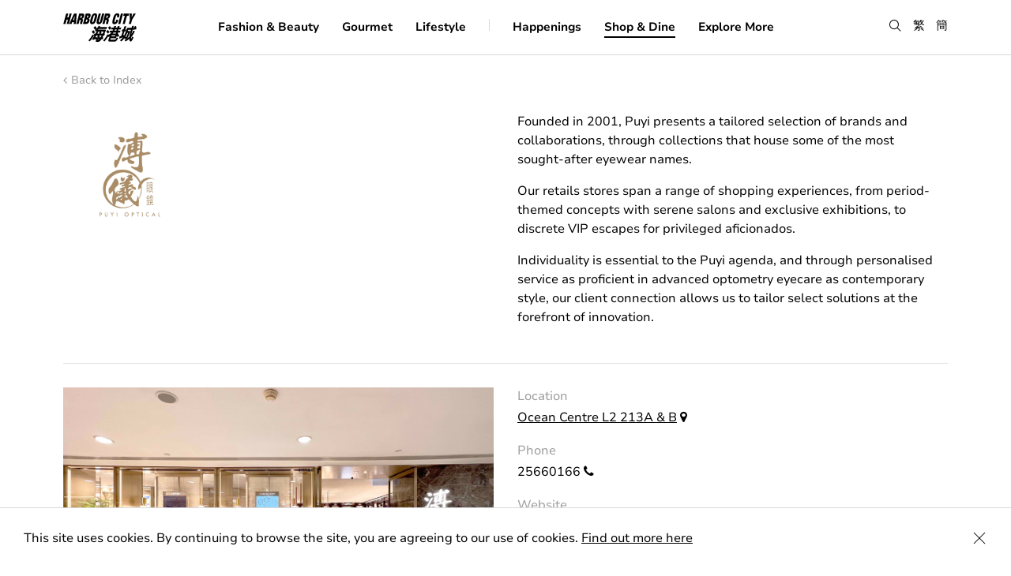

--- FILE ---
content_type: text/html; charset=UTF-8
request_url: https://www.harbourcity.com.hk/en/shop/puyi-optical/
body_size: 41138
content:

<!DOCTYPE html>
<script type="text/javascript">
var page = "0";

switch (page) {
  case 'articleDetail':
        break;
  case 'shopdine':
    document.querySelector('.page-item-191') ? document.querySelector('.page-item-191').classList.add('current_page_item') : null;
    break;
  case 'happening':
    document.querySelector('.page-item-64').classList.add('current_page_item');
    break;
  case 'explorehc':
    document.querySelector('.page-item-193').classList.add('current_page_item');
    break;
  case 'happenings':
    document.querySelector('.page-item-64') ? document.querySelector('.page-item-64').classList.add('current_page_item') : null;
    break;
  default:
  break;
    break;
}
</script>
<html lang="en" page="page">
  <head>
    <meta charset="utf-8">
    <meta http-equiv="x-ua-compatible" content="ie=edge">
    <meta name="viewport" content="width=device-width, initial-scale=1.0, minimum-scale=1.0, shrink-to-fit=no">
    <meta name="keywords" content="Harbour City">
    <meta name="description" content="Harbour City is Hong Kong’s premier shopping destination. The all-in-one mall encompasses a 270-degree Observatory Deck, world-class shopping, dining, entertainment and some of Hong Kong’s best sights. One of Hong Kong’s best experiences and landmarks awaits you today.">
    <meta property="og:title" content="Harbour City" />
    <meta property="og:type" content="website" />
    <meta property="og:url" content="http://www.harbourcity.com.hk/en" />
    <meta property="og:image" content="https://www.harbourcity.com.hk/wp-content/themes/pptemplate/assets/images/OG.jpg" />
    <meta property="og:description" content="Harbour City is Hong Kong’s premier shopping destination. The all-in-one mall encompasses a 270-degree Observatory Deck, world-class shopping, dining, entertainment and some of Hong Kong’s best sights. One of Hong Kong’s best experiences and landmarks awaits you today." />
    <meta property="og:site_name" content="Harbour City" />
    <meta property="fb:admins" content="" />
    <link rel="icon" type="image/png" href="https://www.harbourcity.com.hk/wp-content/themes/pptemplate/assets/images/Favicon_HC.png">
    <meta name="robots" content="index, follow" />

    <link rel="stylesheet" href="https://www.harbourcity.com.hk/wp-content/themes/pptemplate/css/screen.css?v=20240917" media="screen">

    <!-- HTML5 shim and Respond.js for IE8 support of HTML5 elements and media queries -->
    <!--[if lt IE 9]>
      <script src="https://oss.m
      axcdn.com/html5shiv/3.7.2/html5shiv.min.js"></script>
      <script src="https://oss.maxcdn.com/respond/1.4.2/respond.min.js"></script>
    <![endif]-->

    <script type="text/javascript" src="https://www.harbourcity.com.hk/wp-content/themes/pptemplate/js/commons.bundle.js"></script>
    <script type="text/javascript" src="https://www.harbourcity.com.hk/wp-content/themes/pptemplate/js/main.bundle.js"></script>

    <title>Puyi Optical &#8211; Harbour City</title>
<meta name='robots' content='max-image-preview:large' />
<link rel='dns-prefetch' href='//s.w.org' />
		<script type="text/javascript">
			window._wpemojiSettings = {"baseUrl":"https:\/\/s.w.org\/images\/core\/emoji\/13.1.0\/72x72\/","ext":".png","svgUrl":"https:\/\/s.w.org\/images\/core\/emoji\/13.1.0\/svg\/","svgExt":".svg","source":{"concatemoji":"https:\/\/www.harbourcity.com.hk\/wp-includes\/js\/wp-emoji-release.min.js?ver=5.8.12"}};
			!function(e,a,t){var n,r,o,i=a.createElement("canvas"),p=i.getContext&&i.getContext("2d");function s(e,t){var a=String.fromCharCode;p.clearRect(0,0,i.width,i.height),p.fillText(a.apply(this,e),0,0);e=i.toDataURL();return p.clearRect(0,0,i.width,i.height),p.fillText(a.apply(this,t),0,0),e===i.toDataURL()}function c(e){var t=a.createElement("script");t.src=e,t.defer=t.type="text/javascript",a.getElementsByTagName("head")[0].appendChild(t)}for(o=Array("flag","emoji"),t.supports={everything:!0,everythingExceptFlag:!0},r=0;r<o.length;r++)t.supports[o[r]]=function(e){if(!p||!p.fillText)return!1;switch(p.textBaseline="top",p.font="600 32px Arial",e){case"flag":return s([127987,65039,8205,9895,65039],[127987,65039,8203,9895,65039])?!1:!s([55356,56826,55356,56819],[55356,56826,8203,55356,56819])&&!s([55356,57332,56128,56423,56128,56418,56128,56421,56128,56430,56128,56423,56128,56447],[55356,57332,8203,56128,56423,8203,56128,56418,8203,56128,56421,8203,56128,56430,8203,56128,56423,8203,56128,56447]);case"emoji":return!s([10084,65039,8205,55357,56613],[10084,65039,8203,55357,56613])}return!1}(o[r]),t.supports.everything=t.supports.everything&&t.supports[o[r]],"flag"!==o[r]&&(t.supports.everythingExceptFlag=t.supports.everythingExceptFlag&&t.supports[o[r]]);t.supports.everythingExceptFlag=t.supports.everythingExceptFlag&&!t.supports.flag,t.DOMReady=!1,t.readyCallback=function(){t.DOMReady=!0},t.supports.everything||(n=function(){t.readyCallback()},a.addEventListener?(a.addEventListener("DOMContentLoaded",n,!1),e.addEventListener("load",n,!1)):(e.attachEvent("onload",n),a.attachEvent("onreadystatechange",function(){"complete"===a.readyState&&t.readyCallback()})),(n=t.source||{}).concatemoji?c(n.concatemoji):n.wpemoji&&n.twemoji&&(c(n.twemoji),c(n.wpemoji)))}(window,document,window._wpemojiSettings);
		</script>
		<style type="text/css">
img.wp-smiley,
img.emoji {
	display: inline !important;
	border: none !important;
	box-shadow: none !important;
	height: 1em !important;
	width: 1em !important;
	margin: 0 .07em !important;
	vertical-align: -0.1em !important;
	background: none !important;
	padding: 0 !important;
}
</style>
	<link rel='stylesheet' id='wp-block-library-css'  href='https://www.harbourcity.com.hk/wp-includes/css/dist/block-library/style.min.css?ver=5.8.12' type='text/css' media='all' />
<link rel='stylesheet' id='addtoany-css'  href='https://www.harbourcity.com.hk/wp-content/plugins/add-to-any/addtoany.min.css?ver=1.15' type='text/css' media='all' />
<script type='text/javascript' src='https://www.harbourcity.com.hk/wp-includes/js/jquery/jquery.min.js?ver=3.6.0' id='jquery-core-js'></script>
<script type='text/javascript' src='https://www.harbourcity.com.hk/wp-includes/js/jquery/jquery-migrate.min.js?ver=3.3.2' id='jquery-migrate-js'></script>
<script type='text/javascript' src='https://www.harbourcity.com.hk/wp-content/plugins/add-to-any/addtoany.min.js?ver=1.1' id='addtoany-js'></script>
<link rel="https://api.w.org/" href="https://www.harbourcity.com.hk/en/wp-json/" /><link rel="EditURI" type="application/rsd+xml" title="RSD" href="https://www.harbourcity.com.hk/xmlrpc.php?rsd" />
<link rel="wlwmanifest" type="application/wlwmanifest+xml" href="https://www.harbourcity.com.hk/wp-includes/wlwmanifest.xml" /> 
<meta name="generator" content="WordPress 5.8.12" />
<link rel="canonical" href="https://www.harbourcity.com.hk/en/shop/puyi-optical/" />
<link rel='shortlink' href='https://www.harbourcity.com.hk/en/?p=2686' />
<link rel="alternate" type="application/json+oembed" href="https://www.harbourcity.com.hk/en/wp-json/oembed/1.0/embed?url=https%3A%2F%2Fwww.harbourcity.com.hk%2Fen%2Fshop%2Fpuyi-optical%2F" />
<link rel="alternate" type="text/xml+oembed" href="https://www.harbourcity.com.hk/en/wp-json/oembed/1.0/embed?url=https%3A%2F%2Fwww.harbourcity.com.hk%2Fen%2Fshop%2Fpuyi-optical%2F&#038;format=xml" />

<script data-cfasync="false">
window.a2a_config=window.a2a_config||{};a2a_config.callbacks=[];a2a_config.overlays=[];a2a_config.templates={};
a2a_config.icon_color="transparent,#9b9b9b";
(function(d,s,a,b){a=d.createElement(s);b=d.getElementsByTagName(s)[0];a.async=1;a.src="https://static.addtoany.com/menu/page.js";b.parentNode.insertBefore(a,b);})(document,"script");
</script>
<script type="text/javascript">
	window._se_plugin_version = '8.1.9';
</script>
<style type="text/css">
.qtranxs_flag_en {background-image: url(https://www.harbourcity.com.hk/wp-content/plugins/qtranslate-xt/flags/gb.png); background-repeat: no-repeat;}
.qtranxs_flag_tc {background-image: url(https://www.harbourcity.com.hk/wp-content/plugins/qtranslate-xt/flags/hk.png); background-repeat: no-repeat;}
.qtranxs_flag_sc {background-image: url(https://www.harbourcity.com.hk/wp-content/plugins/qtranslate-xt/flags/cn.png); background-repeat: no-repeat;}
</style>
<link hreflang="en" href="https://www.harbourcity.com.hk/en/shop/puyi-optical/" rel="alternate" />
<link hreflang="tc" href="https://www.harbourcity.com.hk/tc/shop/puyi-optical/" rel="alternate" />
<link hreflang="sc" href="https://www.harbourcity.com.hk/sc/shop/puyi-optical/" rel="alternate" />
<link hreflang="x-default" href="https://www.harbourcity.com.hk/en/shop/puyi-optical/" rel="alternate" />
<meta name="generator" content="qTranslate-XT 3.11.0" />

    <!-- XGate -->
    <!-- <script src="https://code.jquery.com/jquery-2.2.1.min.js" integrity="sha256-gvQgAFzTH6trSrAWoH1iPo9Xc96QxSZ3feW6kem+O00=" crossorigin="anonymous"></script> -->

    <script src="https://use.typekit.net/iji0slq.js"></script>
    <script>try{Typekit.load({ async: true });}catch(e){}</script>

    
        <!-- Google Tag Manager -->
    <script>(function(w,d,s,l,i){w[l]=w[l]||[];w[l].push({'gtm.start':
    new Date().getTime(),event:'gtm.js'});var f=d.getElementsByTagName(s)[0],
    j=d.createElement(s),dl=l!='dataLayer'?'&l='+l:'';j.async=true;j.src=
    'https://www.googletagmanager.com/gtm.js?id='+i+dl;f.parentNode.insertBefore(j,f);
    })(window,document,'script','dataLayer','GTM-THNBKVW');</script>
    <!-- End Google Tag Manager -->

    <!-- UET tag -->
    <script>(function(w,d,t,r,u){var f,n,i;w[u]=w[u]||[],f=function(){var o={ti:"211021285", enableAutoSpaTracking: true};o.q=w[u],w[u]=new UET(o),w[u].push("pageLoad")},n=d.createElement(t),n.src=r,n.async=1,n.onload=n.onreadystatechange=function(){var s=this.readyState;s&&s!=="loaded"&&s!=="complete"||(f(),n.onload=n.onreadystatechange=null)},i=d.getElementsByTagName(t)[0],i.parentNode.insertBefore(n,i)})(window,document,"script","//bat.bing.com/bat.js","uetq");</script>
    <!-- End UET tag -->
    
     </head>
  <body>
    <!-- Google Tag Manager (noscript) -->
    <noscript><iframe src="https://www.googletagmanager.com/ns.html?id=GTM-THNBKVW"
    height="0" width="0" style="display:none;visibility:hidden"></iframe></noscript>
    <!-- End Google Tag Manager (noscript) -->

  <!-- Facebook Pixel Code -->

  <script>

  !function(f,b,e,v,n,t,s)

  {if(f.fbq)return;n=f.fbq=function(){n.callMethod?

  n.callMethod.apply(n,arguments):n.queue.push(arguments)};

  if(!f._fbq)f._fbq=n;n.push=n;n.loaded=!0;n.version='2.0';

  n.queue=[];t=b.createElement(e);t.async=!0;

  t.src=v;s=b.getElementsByTagName(e)[0];

  s.parentNode.insertBefore(t,s)}(window,document,'script',

  'https://connect.facebook.net/en_US/fbevents.js');

  fbq('init', '670225119996407');

  fbq('track', 'PageView');

  </script>

  <noscript>

  <img height="1" width="1"

  src="https://www.facebook.com/tr?id=670225119996407&ev=PageView&noscript=1"/
  alt="fb pixel">

  </noscript>

  <!-- End Facebook Pixel Code -->

  <a
    class="accessibility-skip text-decoration--none"
    href="#main-content">
    Skip to main content
  </a>
  
  <div class="notice is--cookie">
    <p>This site uses cookies. By continuing to browse the site, you are agreeing to our use of cookies. <a href="/en/privacy-policy">Find out more here</a></p>
    <button class="icon-close is--notice-close" aria-label="Close Cookie Bar"></button>
  </div>
<div class="menu__container">
  <div class="menu__wrapper center-block-center">
    <div class="border--bottom hidden-md mobile-divider display--none"></div>
    <div class="menu-toggle__container hidden-md"><div class="menu-toggle"></div></div>
    <div class="center-block-vertical col-xs-2 col-sm-2 no-pad--left logo">
      <a class="blog-nav-item active" href="https://www.harbourcity.com.hk/en"><img src="https://www.harbourcity.com.hk/wp-content/themes/pptemplate/assets/images/logo@2x.png" width="93" width="38" alt="harbour city logo" /></a>
    </div>

    <nav class="col-xs-6 col-sm-8 center-block-center visible-md">
      <ul>
        <li class="page_item page-item-142"><a href="https://www.harbourcity.com.hk/en/fashion-beauty/">Fashion &#038; Beauty</a></li>
<li class="page_item page-item-144"><a href="https://www.harbourcity.com.hk/en/gourmet/">Gourmet</a></li>
<li class="page_item page-item-146"><a href="https://www.harbourcity.com.hk/en/family-lifestyle/">Lifestyle</a></li>

        <li class="menu__divider border--right visible-md"></li>

        <li class="page_item page-item-64 cursor--pointer"><a href="https://www.harbourcity.com.hk/en/happenings/">Happenings</a></li>

        <li class="page_item page-item-191 cursor--pointer is--submenu"><a href="" aria-haspopup="true" aria-expanded="false">Shop &#038; Dine</a></li>

        <li class="page_item page-item-193 cursor--pointer is--submenu"><a href="" aria-haspopup="true" aria-expanded="false">Explore More</a></li>
      </ul>
    </nav>

    <div class="lang center-block-vertical">
      <ul>
        <li><button class="icon-search search-menu" role="button" aria-label="search"></button></li>

        <!-- translation -->
                <li><a href="https://www.harbourcity.com.hk/tc/shop/puyi-optical/" class="">繁</a></li>
          <li><a href="https://www.harbourcity.com.hk/sc/shop/puyi-optical/" class="">簡</a></li>
          
      </ul>
    </div>
  </div>
  <div class="search-box__container">
    <!-- <div class="js-search-close__trigger"></div>
    <div class="icon-close"></div> -->
    <form action="https://www.harbourcity.com.hk/en/" method="get">
      <span aria-hidden="true" class="ion-ios-close-empty visible-xs"></span>
      <label for="searchBar" class="is--hidden">Search</label><input class="font-avenir is--search menu__search" id="searchBar" type="search" name="s" value="" placeholder="Search" autocomplete="off" />
    </form>
    <div class="ui-menu-search-results ui-search-results">
      <div class="menu-results-list"></div>
      <div class="ui-js-search-searching text-transform--uppercase text-align--center display--none">
        searching...
      </div>
      <div class="ui-js-search-show-all text-transform--uppercase text-align--left display--none">
        see all result
      </div>
      <div class="col-xs-12 text-align--center ui-js-empty-state display--none">No entries</div>
    </div>
  </div>

  <nav class="hidden-md background-color--white">
    <div class="border--bottom float--left">
      <!-- <a class="blog-nav-item active" href="https://www.harbourcity.com.hk/en">Home</a> -->
            <li class="page_item page-item-142"><a href="https://www.harbourcity.com.hk/en/fashion-beauty/">Fashion &#038; Beauty</a></li>
<li class="page_item page-item-144"><a href="https://www.harbourcity.com.hk/en/gourmet/">Gourmet</a></li>
<li class="page_item page-item-146"><a href="https://www.harbourcity.com.hk/en/family-lifestyle/">Lifestyle</a></li>
<li class="page_item page-item-64"><a href="https://www.harbourcity.com.hk/en/happenings/">Happenings</a></li>
    </div>
    <div class="menu-other">
      <div class="col-xs-6 no-pad--left">
        <div class="menu-other__item">
          <div class="font-avenir">Shop &#038; Dine</div>
          <ul class="children item-191">
            <li class="page_item page-item-33203"><a href="https://www.harbourcity.com.hk/en/shop-dine/newly-opened/">Newly Opened</a></li>
<li class="page_item page-item-67"><a href="https://www.harbourcity.com.hk/en/shop-dine/shop/">Shops</a></li>
<li class="page_item page-item-149"><a href="https://www.harbourcity.com.hk/en/shop-dine/restaurant/">Restaurants</a></li>
          </ul><br/>
          <div class="font-avenir">About Us</div>
          <ul class="children">
            <li class="page_item page-item-80"><a href="https://www.harbourcity.com.hk/en/explore-hc/about/our-story/">Our Story</a></li>
<li class="page_item page-item-76"><a href="https://www.harbourcity.com.hk/en/explore-hc/about/access/">Access</a></li>
<li class="page_item page-item-82"><a href="https://www.harbourcity.com.hk/en/explore-hc/about/contact-us/">Contact Us</a></li>
          </ul><br/>
          <div class="font-avenir">Services &#038; Facilities</div>
          <ul class="children item-204">
            <li class="page_item page-item-86"><a href="https://www.harbourcity.com.hk/en/explore-hc/services-facilities/concierge/">Concierge</a></li>
<li class="page_item page-item-88"><a href="https://www.harbourcity.com.hk/en/explore-hc/services-facilities/parking/">Parking</a></li>
<li class="page_item page-item-317"><a href="https://www.harbourcity.com.hk/en/explore-hc/services-facilities/ocean-terminal-deck/">Ocean Terminal Deck</a></li>
          </ul><br/>
        </div>
      </div>
      <div class="col-xs-6 no-pad--right">
        <div class="menu-other__item">
          <div class="font-avenir">Tourist Information</div>
          <ul class="children item-206">
            <li class="page_item page-item-33909"><a href="https://www.harbourcity.com.hk/en/explore-hc/tourist-information/tourist-privileges/">Tourist Privileges</a></li>
<li class="page_item page-item-92"><a href="https://www.harbourcity.com.hk/en/explore-hc/tourist-information/tourist-guide/">Nearby Attractions</a></li>
<li class="page_item page-item-95"><a href="https://www.harbourcity.com.hk/en/explore-hc/tourist-information/places-to-stay/">Places to stay</a></li>
          </ul><br/>
          <div class="font-avenir">Member Privileges</div>
          <ul class="children item-208">
            <li class="page_item page-item-318"><a href="https://www.harbourcity.com.hk/en/explore-hc/member-privileges/vic-club/">VIC Club</a></li>
<li class="page_item page-item-45795"><a href="https://www.harbourcity.com.hk/en/explore-hc/member-privileges/only-harbour-city/">ONLY @Harbour City</a></li>
          </ul>
          <li class="page_item">
            <a href="https://pass.harbourcity.com.hk/" target="_blank">Harbour Cityzen</a>
          </li>
          <br />
        </div>
        <div class="menu-other__item">
          <a class="font-avenir text-decoration--none" href="/en/happening/harbour-city-gift-card-is-now-available-for-sale/" target="_self"><strong>Gift Card</strong></a>
          <br />
          <br />
        </div>
        <div class="menu-other__item">
          <a class="font-avenir text-decoration--none" href="https://www.harbourcityonline.com/?locale=en" target="_blank"><strong>Shop Online</strong></a>
        </div>
      </div>
    </div>
  </nav>

  <div class="submenu__bg item-191">
    <ul class="children item-191">
      <li class="page_item page-item-33203"><a href="https://www.harbourcity.com.hk/en/shop-dine/newly-opened/">Newly Opened</a></li>
<li class="page_item page-item-67"><a href="https://www.harbourcity.com.hk/en/shop-dine/shop/">Shops</a></li>
<li class="page_item page-item-149"><a href="https://www.harbourcity.com.hk/en/shop-dine/restaurant/">Restaurants</a></li>
      <li class="page_item">
        <a href="https://www.harbourcityonline.com/?locale=en" target="_blank">Shop Online</a>
      </li>
    </ul>
  </div>

  <div class="submenu__bg item-193">
    <ul class="children item-193">
      <li class="page_item page-item-202 page_item_has_children">
        <strong class="text-color--gray--dark">About Us</strong>
        <ul class="children">
          <li class="page_item page-item-80"><a href="https://www.harbourcity.com.hk/en/explore-hc/about/our-story/">Our Story</a></li>
<li class="page_item page-item-76"><a href="https://www.harbourcity.com.hk/en/explore-hc/about/access/">Access</a></li>
<li class="page_item page-item-82"><a href="https://www.harbourcity.com.hk/en/explore-hc/about/contact-us/">Contact Us</a></li>
        </ul>
      </li>
      <li class="page_item page-item-206 page_item_has_children">
        <strong class="text-color--gray--dark">Tourist Information</strong>
        <ul class="children">
          <li class="page_item page-item-33909"><a href="https://www.harbourcity.com.hk/en/explore-hc/tourist-information/tourist-privileges/">Tourist Privileges</a></li>
<li class="page_item page-item-92"><a href="https://www.harbourcity.com.hk/en/explore-hc/tourist-information/tourist-guide/">Nearby Attractions</a></li>
<li class="page_item page-item-95"><a href="https://www.harbourcity.com.hk/en/explore-hc/tourist-information/places-to-stay/">Places to stay</a></li>
        </ul>
      </li>
      <li class="page_item page-item-204 page_item_has_children">
        <strong class="text-color--gray--dark">Services &#038; Facilities</strong>
        <ul class="children">
          <li class="page_item page-item-86"><a href="https://www.harbourcity.com.hk/en/explore-hc/services-facilities/concierge/">Concierge</a></li>
<li class="page_item page-item-88"><a href="https://www.harbourcity.com.hk/en/explore-hc/services-facilities/parking/">Parking</a></li>
<li class="page_item page-item-317"><a href="https://www.harbourcity.com.hk/en/explore-hc/services-facilities/ocean-terminal-deck/">Ocean Terminal Deck</a></li>
        </ul>
      </li>
      <li class="page_item page-item-208 page_item_has_children">
        <strong class="text-color--gray--dark">Member Privileges</strong>
        <ul class="children">
          <li class="page_item page-item-318"><a href="https://www.harbourcity.com.hk/en/explore-hc/member-privileges/vic-club/">VIC Club</a></li>
<li class="page_item page-item-45795"><a href="https://www.harbourcity.com.hk/en/explore-hc/member-privileges/only-harbour-city/">ONLY @Harbour City</a></li>
          <li class="page_item">
            <a href="https://pass.harbourcity.com.hk/" target="_blank">Harbour Cityzen</a>
          </li>
        </ul>
      </li>
      <li class="page_item">
        <a href="/en/happening/harbour-city-gift-card-is-now-available-for-sale/" target="_self"><strong>Gift Card</strong></a>
      </li>
      <li class="page_item">
        <a href="https://www.harbourcityonline.com/?locale=en" target="_blank"><strong>Shop Online</strong></a>
      </li>
    </ul>
  </div>
</div>

<div class="background-color--white menu-bg-overlay hidden-md"></div>
<div class="menu-bg-listener visible-md"></div>
<div id="main-content"></div><script type="text/javascript">
var page = "shopdine";

switch (page) {
  case 'articleDetail':
        break;
  case 'shopdine':
    document.querySelector('.page-item-191') ? document.querySelector('.page-item-191').classList.add('current_page_item') : null;
    break;
  case 'happening':
    document.querySelector('.page-item-64').classList.add('current_page_item');
    break;
  case 'explorehc':
    document.querySelector('.page-item-193').classList.add('current_page_item');
    break;
  case 'happenings':
    document.querySelector('.page-item-64') ? document.querySelector('.page-item-64').classList.add('current_page_item') : null;
    break;
  default:
  break;
    break;
}
</script>

<div class="page__container js-shop-index">
  
<div class="header__back col-xs-12 col-sm-12 no-pad--left no-pad--right">
  <a href="https://www.harbourcity.com.hk/en/shop-dine/shop/" class="back-to-index" aria-label="back to index"><span aria-hidden="true" class="fa fa-angle-left"></span>Back to Index</a>
  <div class="col-xs-12 col-sm-12 no-pad--left no-pad--right spacing--single-top spacing--single-bottom">
    <h1 class="font-serif font-size--large col-xs-12 col-sm-7 col-md-6 no-pad--left shopdine__title no-margin--top display--none">Puyi Optical</h1><div class="shop__logo col-xs-6 col-xs-offset-3 col-sm-2 col-sm-offset-0 col-md-2 col-md-offset-0 no-pad--left"><img src="https://www.harbourcity.com.hk/media/Information-update_Harbour-City_Puyi.jpg" alt="Puyi Optical" /></div>    <div class="shop__text col-xs-12 col-sm-5 col-md-6 col-sm-offset-5 col-md-offset-4">
      <p>Founded in 2001, Puyi presents a tailored selection of brands and collaborations, through collections that house some of the most sought-after eyewear names.</p>
<p>Our retails stores span a range of shopping experiences, from period-themed concepts with serene salons and exclusive exhibitions, to discrete VIP escapes for privileged aficionados.</p>
<p>Individuality is essential to the Puyi agenda, and through personalised service as proficient in advanced optometry eyecare as contemporary style, our client connection allows us to tailor select solutions at the forefront of innovation.</p>
    </div>
  </div>
</div>

  <div class="shop-detail__description col-xs-12 col-sm-7 col-md-6 no-pad--left">
          <div class="shop__image">
        <img src='https://www.harbourcity.com.hk/media/puyi_shopfront.jpg' class="magic_fields"  />      </div>
      </div>


<div class="shop-detail__info col-xs-12 col-sm-5 col-md-4 ">
  <ul>
    <li>
      <div class="info__header">Location</div>
      <a href="https://www.harbourcity.com.hk/media/HC_FloorPlans_Web_June2025.pdf" target="_blank">Ocean Centre L2 213A & B</a> <span aria-hidden="true" class="fa fa-map-marker" title="map marker"></span>
    </li>
        <li class="hidden-xs">
      <div class="info__header">Phone</div>

      25660166 <span aria-hidden="true" class="fa fa-phone" title="phone"></span></br/>    </li>
    <li class="visible-xs">
      <div class="info__header">Phone</div>

      <a class="text-decoration--none" href="tel:+852-25660166">25660166</a> <span aria-hidden="true" class="fa fa-phone" title="phone"></span><br />    </li>
                <li>
      <div class="info__header">Website</div>
      <a href="http://www.puyi.com" target="_blank">www.puyi.com</a>    </li>
          <li class="category">
      <div class="info__header">Category</div>
      <a href="https://www.harbourcity.com.hk/en/category/optical/">Optical</a>    </li>
        </ul>
</div>


  <!-- Related News -->
<div class="shop__related-news spacing--double-top col-xs-12 col-sm-12 no-pad--left no-pad--right border--bottom">
  <h3>Related News</h3>

  <div class="feature-list-block float--left " >
  <div class="feature-list__text col-sm-8 hidden-xs">
    <div class="feature-list__category font-size--regular text-color--gray--dark">
      <a href="https://www.harbourcity.com.hk/en/genre/fashion-beauty/">Fashion &amp; Beauty</a>    </div>
    <a href="https://www.harbourcity.com.hk/en/article/picture-perfect-picnics-to-capture-spring-serenity/">
      <div class="list__header font-size--medium-small font-serif">Picture-Perfect Picnics to Capture Spring Serenity</div>
    </a>
    <div class="author">
            
            <div class="timestamp text-transform--uppercase">08 Apr, 2024</div>
          </div>
  </div>
  <a href="https://www.harbourcity.com.hk/en/article/picture-perfect-picnics-to-capture-spring-serenity/">
    <div class="feature-list__image col-xs-12 col-sm-4">
            <img src="https://www.harbourcity.com.hk/media/2151331925.jpg" onerror="this.onerror = null; this.src = 'https://www.harbourcity.com.hk/wp-content/themes/pptemplate/assets/images/noimage.png'" />
    </div>
  </a>
  <div class="feature-list__text col-xs-12 visible-xs no-pad--left no-pad--right">
    <div class="feature-list__category font-size--regular text-color--gray--dark">
      <a href="https://www.harbourcity.com.hk/en/genre/fashion-beauty/">Fashion &amp; Beauty</a>    </div>
    <a href="https://www.harbourcity.com.hk/en/article/picture-perfect-picnics-to-capture-spring-serenity/">
      <div class="list__header font-size--medium-small font-serif">Picture-Perfect Picnics to Capture Spring Serenity</div>
    </a>
    <div class="author">
            <div class="timestamp text-transform--uppercase">08 Apr, 2024</div>
    </div>
  </div>
</div><div class="feature-list-block float--left " >
  <div class="feature-list__text col-sm-8 hidden-xs">
    <div class="feature-list__category font-size--regular text-color--gray--dark">
      <a href="https://www.harbourcity.com.hk/en/genre/art-culture/">Art &amp; Culture</a>    </div>
    <a href="https://www.harbourcity.com.hk/en/article/yohji-yamamoto-eyewear-yohji-puyi-2023-collection/">
      <div class="list__header font-size--medium-small font-serif">Yohji Yamamoto Eyewear &#8211; Yohji Puyi 2023 Collection</div>
    </a>
    <div class="author">
            
            <div class="timestamp text-transform--uppercase">03 Mar, 2023</div>
          </div>
  </div>
  <a href="https://www.harbourcity.com.hk/en/article/yohji-yamamoto-eyewear-yohji-puyi-2023-collection/">
    <div class="feature-list__image col-xs-12 col-sm-4">
            <img src="https://www.harbourcity.com.hk/media/Yohji-Yamamoto_image-1.jpg" onerror="this.onerror = null; this.src = 'https://www.harbourcity.com.hk/wp-content/themes/pptemplate/assets/images/noimage.png'" />
    </div>
  </a>
  <div class="feature-list__text col-xs-12 visible-xs no-pad--left no-pad--right">
    <div class="feature-list__category font-size--regular text-color--gray--dark">
      <a href="https://www.harbourcity.com.hk/en/genre/art-culture/">Art &amp; Culture</a>    </div>
    <a href="https://www.harbourcity.com.hk/en/article/yohji-yamamoto-eyewear-yohji-puyi-2023-collection/">
      <div class="list__header font-size--medium-small font-serif">Yohji Yamamoto Eyewear &#8211; Yohji Puyi 2023 Collection</div>
    </a>
    <div class="author">
            <div class="timestamp text-transform--uppercase">03 Mar, 2023</div>
    </div>
  </div>
</div></div>
<!-- end of related news -->
<div class="listing__container col-xs-12 col-sm-12 no-pad--left no-pad--right" id="shopdine">
  <div class="listing__header-container listing__row">
    <div class="listing__header position--relative listing__row hidden-xs">
      <div class="listing-header__wrapper tab-content__wrapper col-xs-7 col-sm-6 no-pad--left">
        <button class="listing-header__item tab-content__button button button--text is--active is--category font-size--medium font-serif" data-id="category">Category</button>
        <button class="listing-header__item tab-content__button button button--text text-color--gray--medium2 is--alphabet font-size--medium font-serif" data-id="all">A &ndash; Z</button>
      </div>
      <div class="listing__options col-xs-5 col-sm-6 no-pad--right is--search">
        <div class="float--right">
          <span aria-hidden="true" class="icon-search font-size--medium" title="search"></span> <label for="searchShopList" class="is--hidden">Search</label><input class="font-serif font-size--medium fuzzy-search-desktop" id="searchShopList" type="search" name="filterSearch" value="" placeholder="Search" />
        </div>
      </div>
    </div>

    <div class="listing__header position--relative listing__row no-border--bottom is--mobile visible-xs">
      <div class="col-xs-12 is--search">
        <div>
          <span aria-hidden="true" class="icon-search font-size--medium" title="search"></span> <label for="searchShopList2" class="is--hidden">Search</label><input class="font-serif font-size--medium is--mobile fuzzy-search-mobile" id="searchShopList2" type="search" name="filterSearch" value="" placeholder="Search" />
        </div>
      </div>
      <div class="select-box float--left col-xs-12 border--top">
        <select class="font-avenir text-color--gray--medium2 col-xs-11 no-pad--left no-pad--right">
          <option value="all" selected>All Category</option>
          <option value="servicebankandmedicalservice">Banking / Medical Services</option><option value="beautyorpersonalcare">Beauty / Personal Care</option><option value="departmentstore">Department Store</option><option value="electronics">Electronics</option><option value="fashion">Fashion</option><option value="healthwellness">Health &amp; Wellness</option><option value="homeandlifestyle">Home &amp; Lifestyle</option><option value="kidsandfamily">Kids &amp; Family</option><option value="optical">Optical</option><option value="sports">Sports</option><option value="watchesjewelleryandaccessories">Watches, Jewellery &amp; Accessories</option>        </select>
        <span aria-hidden="true" class="fa fa-angle-down text-color--gray--medium2 col-xs-1 no-pad--left no-pad--right text-align--right"></span>
      </div>
    </div>

    <div class="listing__category listing__item-container is--alphabet tab-content__block js-filter__trigger hidden-xs" data-tab="all">
      <button class="button button--text is--active" data-filter="all">
      All</button>
      <button class="button button--text text-color--gray--medium2" data-filter="A">A</button>
      <button class="button button--text text-color--gray--medium2" data-filter="B">B</button>
      <button class="button button--text text-color--gray--medium2" data-filter="C">C</button>
      <button class="button button--text text-color--gray--medium2" data-filter="D">D</button>
      <button class="button button--text text-color--gray--medium2" data-filter="E">E</button>
      <button class="button button--text text-color--gray--medium2" data-filter="F">F</button>
      <button class="button button--text text-color--gray--medium2" data-filter="G">G</button>
      <button class="button button--text text-color--gray--medium2" data-filter="H">H</button>
      <button class="button button--text text-color--gray--medium2" data-filter="I">I</button>
      <button class="button button--text text-color--gray--medium2" data-filter="J">J</button>
      <button class="button button--text text-color--gray--medium2" data-filter="K">K</button>
      <button class="button button--text text-color--gray--medium2" data-filter="L">L</button>
      <button class="button button--text text-color--gray--medium2" data-filter="M">M</button>
      <button class="button button--text text-color--gray--medium2" data-filter="N">N</button>
      <button class="button button--text text-color--gray--medium2" data-filter="O">O</button>
      <button class="button button--text text-color--gray--medium2" data-filter="P">P</button>
      <button class="button button--text text-color--gray--medium2" data-filter="Q">Q</button>
      <button class="button button--text text-color--gray--medium2" data-filter="R">R</button>
      <button class="button button--text text-color--gray--medium2" data-filter="S">S</button>
      <button class="button button--text text-color--gray--medium2" data-filter="T">T</button>
      <button class="button button--text text-color--gray--medium2" data-filter="U">U</button>
      <button class="button button--text text-color--gray--medium2" data-filter="V">V</button>
      <button class="button button--text text-color--gray--medium2" data-filter="W">W</button>
      <button class="button button--text text-color--gray--medium2" data-filter="X">X</button>
      <button class="button button--text text-color--gray--medium2" data-filter="Y">Y</button>
      <button class="button button--text text-color--gray--medium2" data-filter="Z">Z</button>
      <button class="button button--text text-color--gray--medium2" data-filter="#">#</button>
    </div>
    <div class="listing__category listing__item-container listing__row is--category tab-content__block is--active js-filter__trigger hidden-xs" data-tab="category">
      <button class="button button--text is--active" data-filter="all">All</button>
      <button class="button button--text text-color--gray--medium2" data-filter="servicebankandmedicalservice">Banking / Medical Services</button><button class="button button--text text-color--gray--medium2" data-filter="beautyorpersonalcare">Beauty / Personal Care</button><button class="button button--text text-color--gray--medium2" data-filter="departmentstore">Department Store</button><button class="button button--text text-color--gray--medium2" data-filter="electronics">Electronics</button><button class="button button--text text-color--gray--medium2" data-filter="fashion">Fashion</button><button class="button button--text text-color--gray--medium2" data-filter="healthwellness">Health &amp; Wellness</button><button class="button button--text text-color--gray--medium2" data-filter="homeandlifestyle">Home &amp; Lifestyle</button><button class="button button--text text-color--gray--medium2" data-filter="kidsandfamily">Kids &amp; Family</button><button class="button button--text text-color--gray--medium2" data-filter="optical">Optical</button><button class="button button--text text-color--gray--medium2" data-filter="sports">Sports</button><button class="button button--text text-color--gray--medium2" data-filter="watchesjewelleryandaccessories">Watches, Jewellery &amp; Accessories</button>    </div>
  </div>
    <div class="list col-xs-12">  
    <a class="listing__row is--content float--left js-filter__item" href="https://www.harbourcity.com.hk/en/tc/shop/%e4%b8%80%e6%a5%b5%e9%a4%8a%e7%94%9fvetta/" data-filter="healthwellness" data-id="0">
      <div class="col-xs-8 col-sm-2 col-md-4 no-pad--left name">
        Vetta      </div>
      <div class="col-xs-12 col-sm-1 col-md-2 hidden-xs"><span class="location-zone">VITA</span> L7 712</div>
      <div class="col-xs-12 col-sm-4 col-md-4 hidden-xs">
              </div>
      <div class="col-xs-4 col-sm-5 col-md-2 text-align--right no-pad--right">
              </div>
      <div class="cat display--none" data-category="healthwellness">Health &amp; Wellness</div>
    </a>
  
    <a class="listing__row is--content float--left js-filter__item" href="https://www.harbourcity.com.hk/en/tc/shop/111-skin/" data-filter="beautyorpersonalcare" data-id="1">
      <div class="col-xs-8 col-sm-2 col-md-4 no-pad--left name">
        111 SKIN      </div>
      <div class="col-xs-12 col-sm-1 col-md-2 hidden-xs"><span class="location-zone">GW</span> L3 3310 - JOYCE Beauty</div>
      <div class="col-xs-12 col-sm-4 col-md-4 hidden-xs">
              </div>
      <div class="col-xs-4 col-sm-5 col-md-2 text-align--right no-pad--right">
                                      <div>23670860 <span aria-hidden="true" class="fa fa-phone" title="phone"></span></div>
                        </div>
      <div class="cat display--none" data-category="beautyorpersonalcare">Beauty / Personal Care</div>
    </a>
  
    <a class="listing__row is--content float--left js-filter__item" href="https://www.harbourcity.com.hk/en/tc/shop/111-skin-2/" data-filter="beautyorpersonalcare" data-id="2">
      <div class="col-xs-8 col-sm-2 col-md-4 no-pad--left name">
        111 SKIN      </div>
      <div class="col-xs-12 col-sm-1 col-md-2 hidden-xs"><span class="location-zone">HH</span> L2 201 - Lane Crawford</div>
      <div class="col-xs-12 col-sm-4 col-md-4 hidden-xs">
              </div>
      <div class="col-xs-4 col-sm-5 col-md-2 text-align--right no-pad--right">
                                      <div>23756601 <span aria-hidden="true" class="fa fa-phone" title="phone"></span></div>
                        </div>
      <div class="cat display--none" data-category="beautyorpersonalcare">Beauty / Personal Care</div>
    </a>
  
    <a class="listing__row is--content float--left js-filter__item" href="https://www.harbourcity.com.hk/en/tc/shop/24-auro/" data-filter="beautyorpersonalcare" data-id="3">
      <div class="col-xs-8 col-sm-2 col-md-4 no-pad--left name">
        24 Auro      </div>
      <div class="col-xs-12 col-sm-1 col-md-2 hidden-xs"><span class="location-zone">GW</span> L2 2217-8</div>
      <div class="col-xs-12 col-sm-4 col-md-4 hidden-xs">
              </div>
      <div class="col-xs-4 col-sm-5 col-md-2 text-align--right no-pad--right">
              </div>
      <div class="cat display--none" data-category="beautyorpersonalcare">Beauty / Personal Care</div>
    </a>
  
    <a class="listing__row is--content float--left js-filter__item" href="https://www.harbourcity.com.hk/en/tc/shop/45r/" data-filter="fashion" data-id="4">
      <div class="col-xs-8 col-sm-2 col-md-4 no-pad--left name">
        45R      </div>
      <div class="col-xs-12 col-sm-1 col-md-2 hidden-xs"><span class="location-zone">GW</span> L2 2514-5</div>
      <div class="col-xs-12 col-sm-4 col-md-4 hidden-xs">
              </div>
      <div class="col-xs-4 col-sm-5 col-md-2 text-align--right no-pad--right">
                                      <div>21755545 <span aria-hidden="true" class="fa fa-phone" title="phone"></span></div>
                        </div>
      <div class="cat display--none" data-category="fashion">Fashion</div>
    </a>
  
    <a class="listing__row is--content float--left js-filter__item" href="https://www.harbourcity.com.hk/en/tc/shop/7-for-all-mankind/" data-filter="fashion" data-id="5">
      <div class="col-xs-8 col-sm-2 col-md-4 no-pad--left name">
        7 For All Mankind      </div>
      <div class="col-xs-12 col-sm-1 col-md-2 hidden-xs"><span class="location-zone">OT</span> L3 OT311</div>
      <div class="col-xs-12 col-sm-4 col-md-4 hidden-xs">
              </div>
      <div class="col-xs-4 col-sm-5 col-md-2 text-align--right no-pad--right">
                                      <div>27229398 <span aria-hidden="true" class="fa fa-phone" title="phone"></span></div>
                        </div>
      <div class="cat display--none" data-category="fashion">Fashion</div>
    </a>
  
    <a class="listing__row is--content float--left js-filter__item" href="https://www.harbourcity.com.hk/en/tc/shop/a-lange-sohne/" data-filter="watchesjewelleryandaccessories" data-id="6">
      <div class="col-xs-8 col-sm-2 col-md-4 no-pad--left name">
        A.Lange & Söhne      </div>
      <div class="col-xs-12 col-sm-1 col-md-2 hidden-xs"><span class="location-zone">OT</span> L2 OT209</div>
      <div class="col-xs-12 col-sm-4 col-md-4 hidden-xs">
              </div>
      <div class="col-xs-4 col-sm-5 col-md-2 text-align--right no-pad--right">
                                      <div>23122085 <span aria-hidden="true" class="fa fa-phone" title="phone"></span></div>
                        </div>
      <div class="cat display--none" data-category="watchesjewelleryandaccessories">Watches, Jewellery &amp; Accessories</div>
    </a>
  
    <a class="listing__row is--content float--left js-filter__item" href="https://www.harbourcity.com.hk/en/tc/shop/a80-paris/" data-filter="beautyorpersonalcare" data-id="7">
      <div class="col-xs-8 col-sm-2 col-md-4 no-pad--left name">
        A80 Paris      </div>
      <div class="col-xs-12 col-sm-1 col-md-2 hidden-xs"><span class="location-zone">OT</span> L3 LCX 40</div>
      <div class="col-xs-12 col-sm-4 col-md-4 hidden-xs">
              </div>
      <div class="col-xs-4 col-sm-5 col-md-2 text-align--right no-pad--right">
                                      <div>23113028 <span aria-hidden="true" class="fa fa-phone" title="phone"></span></div>
                        </div>
      <div class="cat display--none" data-category="beautyorpersonalcare">Beauty / Personal Care</div>
    </a>
  
    <a class="listing__row is--content float--left js-filter__item" href="https://www.harbourcity.com.hk/en/tc/shop/a80-paris-2/" data-filter="beautyorpersonalcare" data-id="8">
      <div class="col-xs-8 col-sm-2 col-md-4 no-pad--left name">
        A80 Paris      </div>
      <div class="col-xs-12 col-sm-1 col-md-2 hidden-xs"><span class="location-zone">OT</span> L2 OT202 - Facesss</div>
      <div class="col-xs-12 col-sm-4 col-md-4 hidden-xs">
              </div>
      <div class="col-xs-4 col-sm-5 col-md-2 text-align--right no-pad--right">
              </div>
      <div class="cat display--none" data-category="beautyorpersonalcare">Beauty / Personal Care</div>
    </a>
  
    <a class="listing__row is--content float--left js-filter__item" href="https://www.harbourcity.com.hk/en/tc/shop/a80-paris-log-on/" data-filter="beautyorpersonalcare" data-id="9">
      <div class="col-xs-8 col-sm-2 col-md-4 no-pad--left name">
        A80 PARIS @ LOG-ON      </div>
      <div class="col-xs-12 col-sm-1 col-md-2 hidden-xs"><span class="location-zone">GW</span> L3 3002</div>
      <div class="col-xs-12 col-sm-4 col-md-4 hidden-xs">
              </div>
      <div class="col-xs-4 col-sm-5 col-md-2 text-align--right no-pad--right">
              </div>
      <div class="cat display--none" data-category="beautyorpersonalcare">Beauty / Personal Care</div>
    </a>
  
    <a class="listing__row is--content float--left js-filter__item" href="https://www.harbourcity.com.hk/en/tc/shop/abercrombie-fitch/" data-filter="fashion" data-id="10">
      <div class="col-xs-8 col-sm-2 col-md-4 no-pad--left name">
        Abercrombie & Fitch      </div>
      <div class="col-xs-12 col-sm-1 col-md-2 hidden-xs"><span class="location-zone">GW</span> L3 3320</div>
      <div class="col-xs-12 col-sm-4 col-md-4 hidden-xs">
              </div>
      <div class="col-xs-4 col-sm-5 col-md-2 text-align--right no-pad--right">
                                      <div>27703618 <span aria-hidden="true" class="fa fa-phone" title="phone"></span></div>
                        </div>
      <div class="cat display--none" data-category="fashion">Fashion</div>
    </a>
  
    <a class="listing__row is--content float--left js-filter__item" href="https://www.harbourcity.com.hk/en/tc/shop/acca-kappa-2/" data-filter="beautyorpersonalcare" data-id="11">
      <div class="col-xs-8 col-sm-2 col-md-4 no-pad--left name">
        ACCA KAPPA      </div>
      <div class="col-xs-12 col-sm-1 col-md-2 hidden-xs"><span class="location-zone">GW</span> L3 Kiosk 3A</div>
      <div class="col-xs-12 col-sm-4 col-md-4 hidden-xs">
              </div>
      <div class="col-xs-4 col-sm-5 col-md-2 text-align--right no-pad--right">
                                      <div>94660458 <span aria-hidden="true" class="fa fa-phone" title="phone"></span></div>
                        </div>
      <div class="cat display--none" data-category="beautyorpersonalcare">Beauty / Personal Care</div>
    </a>
  
    <a class="listing__row is--content float--left js-filter__item" href="https://www.harbourcity.com.hk/en/tc/shop/acne-studios/" data-filter="fashion" data-id="12">
      <div class="col-xs-8 col-sm-2 col-md-4 no-pad--left name">
        Acne Studios      </div>
      <div class="col-xs-12 col-sm-1 col-md-2 hidden-xs"><span class="location-zone">OC</span> L2 223B</div>
      <div class="col-xs-12 col-sm-4 col-md-4 hidden-xs">
              </div>
      <div class="col-xs-4 col-sm-5 col-md-2 text-align--right no-pad--right">
                                      <div>35800450 <span aria-hidden="true" class="fa fa-phone" title="phone"></span></div>
                        </div>
      <div class="cat display--none" data-category="fashion">Fashion</div>
    </a>
  
    <a class="listing__row is--content float--left js-filter__item" href="https://www.harbourcity.com.hk/en/tc/shop/adidas/" data-filter="sports" data-id="13">
      <div class="col-xs-8 col-sm-2 col-md-4 no-pad--left name">
        adidas      </div>
      <div class="col-xs-12 col-sm-1 col-md-2 hidden-xs"><span class="location-zone">GW</span> L3 3312</div>
      <div class="col-xs-12 col-sm-4 col-md-4 hidden-xs">
              </div>
      <div class="col-xs-4 col-sm-5 col-md-2 text-align--right no-pad--right">
                                      <div>29838381 <span aria-hidden="true" class="fa fa-phone" title="phone"></span></div>
                        </div>
      <div class="cat display--none" data-category="sports">Sports</div>
    </a>
  
    <a class="listing__row is--content float--left js-filter__item" href="https://www.harbourcity.com.hk/en/tc/shop/adidas-ftwr-supply/" data-filter="sports" data-id="14">
      <div class="col-xs-8 col-sm-2 col-md-4 no-pad--left name">
        adidas FTWR SUPPLY      </div>
      <div class="col-xs-12 col-sm-1 col-md-2 hidden-xs"><span class="location-zone">OT</span> L2 OT244A</div>
      <div class="col-xs-12 col-sm-4 col-md-4 hidden-xs">
              </div>
      <div class="col-xs-4 col-sm-5 col-md-2 text-align--right no-pad--right">
                                      <div>24323068 <span aria-hidden="true" class="fa fa-phone" title="phone"></span></div>
                        </div>
      <div class="cat display--none" data-category="sports">Sports</div>
    </a>
  
    <a class="listing__row is--content float--left js-filter__item" href="https://www.harbourcity.com.hk/en/tc/shop/aesop/" data-filter="beautyorpersonalcare" data-id="15">
      <div class="col-xs-8 col-sm-2 col-md-4 no-pad--left name">
        Aesop      </div>
      <div class="col-xs-12 col-sm-1 col-md-2 hidden-xs"><span class="location-zone">GW</span> L3 3317</div>
      <div class="col-xs-12 col-sm-4 col-md-4 hidden-xs">
              </div>
      <div class="col-xs-4 col-sm-5 col-md-2 text-align--right no-pad--right">
                                      <div>21101701 <span aria-hidden="true" class="fa fa-phone" title="phone"></span></div>
                        </div>
      <div class="cat display--none" data-category="beautyorpersonalcare">Beauty / Personal Care</div>
    </a>
  
    <a class="listing__row is--content float--left js-filter__item" href="https://www.harbourcity.com.hk/en/tc/shop/aesop-3/" data-filter="beautyorpersonalcare" data-id="16">
      <div class="col-xs-8 col-sm-2 col-md-4 no-pad--left name">
        Aesop Harbour City Facial Room      </div>
      <div class="col-xs-12 col-sm-1 col-md-2 hidden-xs"><span class="location-zone">VITA</span> L14 1415</div>
      <div class="col-xs-12 col-sm-4 col-md-4 hidden-xs">
              </div>
      <div class="col-xs-4 col-sm-5 col-md-2 text-align--right no-pad--right">
                                      <div>21105099 <span aria-hidden="true" class="fa fa-phone" title="phone"></span></div>
                        </div>
      <div class="cat display--none" data-category="beautyorpersonalcare">Beauty / Personal Care</div>
    </a>
  
    <a class="listing__row is--content float--left js-filter__item" href="https://www.harbourcity.com.hk/en/tc/shop/aigle/" data-filter="sports" data-id="17">
      <div class="col-xs-8 col-sm-2 col-md-4 no-pad--left name">
        AIGLE      </div>
      <div class="col-xs-12 col-sm-1 col-md-2 hidden-xs"><span class="location-zone">OT</span> L3 OT310B & C</div>
      <div class="col-xs-12 col-sm-4 col-md-4 hidden-xs">
              </div>
      <div class="col-xs-4 col-sm-5 col-md-2 text-align--right no-pad--right">
                                      <div>27309788 <span aria-hidden="true" class="fa fa-phone" title="phone"></span></div>
                        </div>
      <div class="cat display--none" data-category="sports">Sports</div>
    </a>
  
    <a class="listing__row is--content float--left js-filter__item" href="https://www.harbourcity.com.hk/en/tc/shop/albion/" data-filter="beautyorpersonalcare" data-id="18">
      <div class="col-xs-8 col-sm-2 col-md-4 no-pad--left name">
        ALBION      </div>
      <div class="col-xs-12 col-sm-1 col-md-2 hidden-xs"><span class="location-zone">OT</span> L2 OT202 - Facesss </div>
      <div class="col-xs-12 col-sm-4 col-md-4 hidden-xs">
              </div>
      <div class="col-xs-4 col-sm-5 col-md-2 text-align--right no-pad--right">
                                      <div>31882008 <span aria-hidden="true" class="fa fa-phone" title="phone"></span></div>
                        </div>
      <div class="cat display--none" data-category="beautyorpersonalcare">Beauty / Personal Care</div>
    </a>
  
    <a class="listing__row is--content float--left js-filter__item" href="https://www.harbourcity.com.hk/en/tc/shop/albion-gw/" data-filter="beautyorpersonalcare" data-id="19">
      <div class="col-xs-8 col-sm-2 col-md-4 no-pad--left name">
        ALBION      </div>
      <div class="col-xs-12 col-sm-1 col-md-2 hidden-xs"><span class="location-zone">GW</span> L3 3306A</div>
      <div class="col-xs-12 col-sm-4 col-md-4 hidden-xs">
              </div>
      <div class="col-xs-4 col-sm-5 col-md-2 text-align--right no-pad--right">
                                      <div>35638321 <span aria-hidden="true" class="fa fa-phone" title="phone"></span></div>
                        </div>
      <div class="cat display--none" data-category="beautyorpersonalcare">Beauty / Personal Care</div>
    </a>
  
    <a class="listing__row is--content float--left js-filter__item" href="https://www.harbourcity.com.hk/en/tc/shop/aleshia/" data-filter="fashion" data-id="20">
      <div class="col-xs-8 col-sm-2 col-md-4 no-pad--left name">
        Aleshia      </div>
      <div class="col-xs-12 col-sm-1 col-md-2 hidden-xs"><span class="location-zone">GW</span> L2 2108</div>
      <div class="col-xs-12 col-sm-4 col-md-4 hidden-xs">
              </div>
      <div class="col-xs-4 col-sm-5 col-md-2 text-align--right no-pad--right">
              </div>
      <div class="cat display--none" data-category="fashion">Fashion</div>
    </a>
  
    <a class="listing__row is--content float--left js-filter__item" href="https://www.harbourcity.com.hk/en/tc/shop/alexander-wang/" data-filter="fashion" data-id="21">
      <div class="col-xs-8 col-sm-2 col-md-4 no-pad--left name">
        alexanderwang      </div>
      <div class="col-xs-12 col-sm-1 col-md-2 hidden-xs"><span class="location-zone">GW</span> G G201</div>
      <div class="col-xs-12 col-sm-4 col-md-4 hidden-xs">
              </div>
      <div class="col-xs-4 col-sm-5 col-md-2 text-align--right no-pad--right">
                                      <div>21119662 <span aria-hidden="true" class="fa fa-phone" title="phone"></span></div>
                        </div>
      <div class="cat display--none" data-category="fashion">Fashion</div>
    </a>
  
    <a class="listing__row is--content float--left js-filter__item" href="https://www.harbourcity.com.hk/en/tc/shop/alice-and-olivia/" data-filter="fashion" data-id="22">
      <div class="col-xs-8 col-sm-2 col-md-4 no-pad--left name">
        alice and olivia      </div>
      <div class="col-xs-12 col-sm-1 col-md-2 hidden-xs"><span class="location-zone">GW</span> L2 2333</div>
      <div class="col-xs-12 col-sm-4 col-md-4 hidden-xs">
              </div>
      <div class="col-xs-4 col-sm-5 col-md-2 text-align--right no-pad--right">
                                      <div>23909666  <span aria-hidden="true" class="fa fa-phone" title="phone"></span></div>
                        </div>
      <div class="cat display--none" data-category="fashion">Fashion</div>
    </a>
  
    <a class="listing__row is--content float--left js-filter__item" href="https://www.harbourcity.com.hk/en/tc/shop/amaarjewels/" data-filter="watchesjewelleryandaccessories" data-id="23">
      <div class="col-xs-8 col-sm-2 col-md-4 no-pad--left name">
        Amaar Jewels      </div>
      <div class="col-xs-12 col-sm-1 col-md-2 hidden-xs"><span class="location-zone">GW</span> L2 2208A</div>
      <div class="col-xs-12 col-sm-4 col-md-4 hidden-xs">
              </div>
      <div class="col-xs-4 col-sm-5 col-md-2 text-align--right no-pad--right">
              </div>
      <div class="cat display--none" data-category="watchesjewelleryandaccessories">Watches, Jewellery &amp; Accessories</div>
    </a>
  
    <a class="listing__row is--content float--left js-filter__item" href="https://www.harbourcity.com.hk/en/tc/shop/amala/" data-filter="beautyorpersonalcare" data-id="24">
      <div class="col-xs-8 col-sm-2 col-md-4 no-pad--left name">
        AMALA      </div>
      <div class="col-xs-12 col-sm-1 col-md-2 hidden-xs"><span class="location-zone">GW</span> L3 3310 - JOYCE Beauty</div>
      <div class="col-xs-12 col-sm-4 col-md-4 hidden-xs">
              </div>
      <div class="col-xs-4 col-sm-5 col-md-2 text-align--right no-pad--right">
                                      <div>23670860 <span aria-hidden="true" class="fa fa-phone" title="phone"></span></div>
                        </div>
      <div class="cat display--none" data-category="beautyorpersonalcare">Beauty / Personal Care</div>
    </a>
  
    <a class="listing__row is--content float--left js-filter__item" href="https://www.harbourcity.com.hk/en/tc/shop/amala-2/" data-filter="beautyorpersonalcare" data-id="25">
      <div class="col-xs-8 col-sm-2 col-md-4 no-pad--left name">
        AMALA      </div>
      <div class="col-xs-12 col-sm-1 col-md-2 hidden-xs"><span class="location-zone">HH</span> L2 201 - Lane Crawford</div>
      <div class="col-xs-12 col-sm-4 col-md-4 hidden-xs">
              </div>
      <div class="col-xs-4 col-sm-5 col-md-2 text-align--right no-pad--right">
                                      <div>21182288 <span aria-hidden="true" class="fa fa-phone" title="phone"></span></div>
                        </div>
      <div class="cat display--none" data-category="beautyorpersonalcare">Beauty / Personal Care</div>
    </a>
  
    <a class="listing__row is--content float--left js-filter__item" href="https://www.harbourcity.com.hk/en/tc/shop/amante/" data-filter="homeandlifestyle" data-id="26">
      <div class="col-xs-8 col-sm-2 col-md-4 no-pad--left name">
        Amante      </div>
      <div class="col-xs-12 col-sm-1 col-md-2 hidden-xs"><span class="location-zone">OC</span> L1 120</div>
      <div class="col-xs-12 col-sm-4 col-md-4 hidden-xs">
              </div>
      <div class="col-xs-4 col-sm-5 col-md-2 text-align--right no-pad--right">
              </div>
      <div class="cat display--none" data-category="homeandlifestyle">Home &amp; Lifestyle</div>
    </a>
  
    <a class="listing__row is--content float--left js-filter__item" href="https://www.harbourcity.com.hk/en/tc/shop/american-eagle-and-aerie/" data-filter="fashion" data-id="27">
      <div class="col-xs-8 col-sm-2 col-md-4 no-pad--left name">
        American Eagle and Aerie      </div>
      <div class="col-xs-12 col-sm-1 col-md-2 hidden-xs"><span class="location-zone">OT</span> L3 LCX 5-7</div>
      <div class="col-xs-12 col-sm-4 col-md-4 hidden-xs">
              </div>
      <div class="col-xs-4 col-sm-5 col-md-2 text-align--right no-pad--right">
              </div>
      <div class="cat display--none" data-category="fashion">Fashion</div>
    </a>
  
    <a class="listing__row is--content float--left js-filter__item" href="https://www.harbourcity.com.hk/en/tc/shop/ami/" data-filter="fashion" data-id="28">
      <div class="col-xs-8 col-sm-2 col-md-4 no-pad--left name">
        AMI      </div>
      <div class="col-xs-12 col-sm-1 col-md-2 hidden-xs"><span class="location-zone">GW</span> L2 2417</div>
      <div class="col-xs-12 col-sm-4 col-md-4 hidden-xs">
              </div>
      <div class="col-xs-4 col-sm-5 col-md-2 text-align--right no-pad--right">
              </div>
      <div class="cat display--none" data-category="fashion">Fashion</div>
    </a>
  
    <a class="listing__row is--content float--left js-filter__item" href="https://www.harbourcity.com.hk/en/tc/shop/amonavis/" data-filter="fashion" data-id="29">
      <div class="col-xs-8 col-sm-2 col-md-4 no-pad--left name">
        AMONAVIS      </div>
      <div class="col-xs-12 col-sm-1 col-md-2 hidden-xs"><span class="location-zone">GW</span> L2 2109-10</div>
      <div class="col-xs-12 col-sm-4 col-md-4 hidden-xs">
              </div>
      <div class="col-xs-4 col-sm-5 col-md-2 text-align--right no-pad--right">
              </div>
      <div class="cat display--none" data-category="fashion">Fashion</div>
    </a>
  
    <a class="listing__row is--content float--left js-filter__item" href="https://www.harbourcity.com.hk/en/tc/shop/amorak-italy/" data-filter="fashion" data-id="30">
      <div class="col-xs-8 col-sm-2 col-md-4 no-pad--left name">
        Amorak Italy      </div>
      <div class="col-xs-12 col-sm-1 col-md-2 hidden-xs"><span class="location-zone">GW</span> L2 2225-6</div>
      <div class="col-xs-12 col-sm-4 col-md-4 hidden-xs">
              </div>
      <div class="col-xs-4 col-sm-5 col-md-2 text-align--right no-pad--right">
              </div>
      <div class="cat display--none" data-category="fashion">Fashion</div>
    </a>
  
    <a class="listing__row is--content float--left js-filter__item" href="https://www.harbourcity.com.hk/en/tc/shop/anatome/" data-filter="beautyorpersonalcare" data-id="31">
      <div class="col-xs-8 col-sm-2 col-md-4 no-pad--left name">
        ANATOME      </div>
      <div class="col-xs-12 col-sm-1 col-md-2 hidden-xs"><span class="location-zone">HH</span> L2 201 - Lane Crawford</div>
      <div class="col-xs-12 col-sm-4 col-md-4 hidden-xs">
              </div>
      <div class="col-xs-4 col-sm-5 col-md-2 text-align--right no-pad--right">
              </div>
      <div class="cat display--none" data-category="beautyorpersonalcare">Beauty / Personal Care</div>
    </a>
  
    <a class="listing__row is--content float--left js-filter__item" href="https://www.harbourcity.com.hk/en/tc/shop/anteprima/" data-filter="fashion" data-id="32">
      <div class="col-xs-8 col-sm-2 col-md-4 no-pad--left name">
        Anteprima      </div>
      <div class="col-xs-12 col-sm-1 col-md-2 hidden-xs"><span class="location-zone">GW</span> L2 2415</div>
      <div class="col-xs-12 col-sm-4 col-md-4 hidden-xs">
              </div>
      <div class="col-xs-4 col-sm-5 col-md-2 text-align--right no-pad--right">
                                      <div>21170633 <span aria-hidden="true" class="fa fa-phone" title="phone"></span></div>
                        </div>
      <div class="cat display--none" data-category="fashion">Fashion</div>
    </a>
  
    <a class="listing__row is--content float--left js-filter__item" href="https://www.harbourcity.com.hk/en/tc/shop/anteprima-wirebags/" data-filter="fashion" data-id="33">
      <div class="col-xs-8 col-sm-2 col-md-4 no-pad--left name">
        Anteprima WireBag      </div>
      <div class="col-xs-12 col-sm-1 col-md-2 hidden-xs"><span class="location-zone">OT</span> L3 OT306A</div>
      <div class="col-xs-12 col-sm-4 col-md-4 hidden-xs">
              </div>
      <div class="col-xs-4 col-sm-5 col-md-2 text-align--right no-pad--right">
                                      <div>21750168 <span aria-hidden="true" class="fa fa-phone" title="phone"></span></div>
                        </div>
      <div class="cat display--none" data-category="fashion">Fashion</div>
    </a>
  
    <a class="listing__row is--content float--left js-filter__item" href="https://www.harbourcity.com.hk/en/tc/shop/ap-beauty/" data-filter="beautyorpersonalcare" data-id="34">
      <div class="col-xs-8 col-sm-2 col-md-4 no-pad--left name">
        AP BEAUTY      </div>
      <div class="col-xs-12 col-sm-1 col-md-2 hidden-xs"><span class="location-zone">GW</span> L3 3322</div>
      <div class="col-xs-12 col-sm-4 col-md-4 hidden-xs">
              </div>
      <div class="col-xs-4 col-sm-5 col-md-2 text-align--right no-pad--right">
                                      <div>53720831 <span aria-hidden="true" class="fa fa-phone" title="phone"></span></div>
                        </div>
      <div class="cat display--none" data-category="beautyorpersonalcare">Beauty / Personal Care</div>
    </a>
  
    <a class="listing__row is--content float--left js-filter__item" href="https://www.harbourcity.com.hk/en/tc/shop/apivita-gw/" data-filter="beautyorpersonalcare" data-id="35">
      <div class="col-xs-8 col-sm-2 col-md-4 no-pad--left name">
        APIVITA      </div>
      <div class="col-xs-12 col-sm-1 col-md-2 hidden-xs"><span class="location-zone">GW</span> L3 Kiosk 3D</div>
      <div class="col-xs-12 col-sm-4 col-md-4 hidden-xs">
              </div>
      <div class="col-xs-4 col-sm-5 col-md-2 text-align--right no-pad--right">
                                      <div>96819026 <span aria-hidden="true" class="fa fa-phone" title="phone"></span></div>
                        </div>
      <div class="cat display--none" data-category="beautyorpersonalcare">Beauty / Personal Care</div>
    </a>
  
    <a class="listing__row is--content float--left js-filter__item" href="https://www.harbourcity.com.hk/en/tc/shop/apm-monaco/" data-filter="watchesjewelleryandaccessories" data-id="36">
      <div class="col-xs-8 col-sm-2 col-md-4 no-pad--left name">
        APM Monaco      </div>
      <div class="col-xs-12 col-sm-1 col-md-2 hidden-xs"><span class="location-zone">GW</span> L2 2332A</div>
      <div class="col-xs-12 col-sm-4 col-md-4 hidden-xs">
              </div>
      <div class="col-xs-4 col-sm-5 col-md-2 text-align--right no-pad--right">
                                      <div>21100540 <span aria-hidden="true" class="fa fa-phone" title="phone"></span></div>
                        </div>
      <div class="cat display--none" data-category="watchesjewelleryandaccessories">Watches, Jewellery &amp; Accessories</div>
    </a>
  
    <a class="listing__row is--content float--left js-filter__item" href="https://www.harbourcity.com.hk/en/tc/shop/apm-monaco-2/" data-filter="watchesjewelleryandaccessories" data-id="37">
      <div class="col-xs-8 col-sm-2 col-md-4 no-pad--left name">
        APM Monaco      </div>
      <div class="col-xs-12 col-sm-1 col-md-2 hidden-xs"><span class="location-zone">OT</span> L3 LCX K6A</div>
      <div class="col-xs-12 col-sm-4 col-md-4 hidden-xs">
              </div>
      <div class="col-xs-4 col-sm-5 col-md-2 text-align--right no-pad--right">
              </div>
      <div class="cat display--none" data-category="watchesjewelleryandaccessories">Watches, Jewellery &amp; Accessories</div>
    </a>
  
    <a class="listing__row is--content float--left js-filter__item" href="https://www.harbourcity.com.hk/en/tc/shop/aquis-3/" data-filter="beautyorpersonalcare" data-id="38">
      <div class="col-xs-8 col-sm-2 col-md-4 no-pad--left name">
        AQUIS      </div>
      <div class="col-xs-12 col-sm-1 col-md-2 hidden-xs"><span class="location-zone">GW</span> L3 3310 - JOYCE Beauty</div>
      <div class="col-xs-12 col-sm-4 col-md-4 hidden-xs">
              </div>
      <div class="col-xs-4 col-sm-5 col-md-2 text-align--right no-pad--right">
                                      <div>23670860 <span aria-hidden="true" class="fa fa-phone" title="phone"></span></div>
                        </div>
      <div class="cat display--none" data-category="beautyorpersonalcare">Beauty / Personal Care</div>
    </a>
  
    <a class="listing__row is--content float--left js-filter__item" href="https://www.harbourcity.com.hk/en/tc/shop/arcteryx/" data-filter="fashion" data-id="39">
      <div class="col-xs-8 col-sm-2 col-md-4 no-pad--left name">
        Arc’teryx      </div>
      <div class="col-xs-12 col-sm-1 col-md-2 hidden-xs"><span class="location-zone">GW</span> G G201A</div>
      <div class="col-xs-12 col-sm-4 col-md-4 hidden-xs">
              </div>
      <div class="col-xs-4 col-sm-5 col-md-2 text-align--right no-pad--right">
                                      <div>59230268 <span aria-hidden="true" class="fa fa-phone" title="phone"></span></div>
                        </div>
      <div class="cat display--none" data-category="fashion">Fashion</div>
    </a>
  
    <a class="listing__row is--content float--left js-filter__item" href="https://www.harbourcity.com.hk/en/tc/shop/ariana-ost/" data-filter="beautyorpersonalcare" data-id="40">
      <div class="col-xs-8 col-sm-2 col-md-4 no-pad--left name">
        ARIANA OST      </div>
      <div class="col-xs-12 col-sm-1 col-md-2 hidden-xs"><span class="location-zone">HH</span> L2 201 - Lane Crawford</div>
      <div class="col-xs-12 col-sm-4 col-md-4 hidden-xs">
              </div>
      <div class="col-xs-4 col-sm-5 col-md-2 text-align--right no-pad--right">
              </div>
      <div class="cat display--none" data-category="beautyorpersonalcare">Beauty / Personal Care</div>
    </a>
  
    <a class="listing__row is--content float--left js-filter__item" href="https://www.harbourcity.com.hk/en/tc/shop/armani-beauty/" data-filter="beautyorpersonalcare" data-id="41">
      <div class="col-xs-8 col-sm-2 col-md-4 no-pad--left name">
        Armani Beauty      </div>
      <div class="col-xs-12 col-sm-1 col-md-2 hidden-xs"><span class="location-zone">HH</span> L2 201 - Lane Crawford</div>
      <div class="col-xs-12 col-sm-4 col-md-4 hidden-xs">
              </div>
      <div class="col-xs-4 col-sm-5 col-md-2 text-align--right no-pad--right">
                                      <div>31885903 <span aria-hidden="true" class="fa fa-phone" title="phone"></span></div>
                        </div>
      <div class="cat display--none" data-category="beautyorpersonalcare">Beauty / Personal Care</div>
    </a>
  
    <a class="listing__row is--content float--left js-filter__item" href="https://www.harbourcity.com.hk/en/tc/shop/arte-madrid-2/" data-filter="watchesjewelleryandaccessories" data-id="42">
      <div class="col-xs-8 col-sm-2 col-md-4 no-pad--left name">
        ARTĒ Madrid      </div>
      <div class="col-xs-12 col-sm-1 col-md-2 hidden-xs"><span class="location-zone">GW</span> L3 3306</div>
      <div class="col-xs-12 col-sm-4 col-md-4 hidden-xs">
              </div>
      <div class="col-xs-4 col-sm-5 col-md-2 text-align--right no-pad--right">
                                      <div>54394640 <span aria-hidden="true" class="fa fa-phone" title="phone"></span></div>
                        </div>
      <div class="cat display--none" data-category="watchesjewelleryandaccessories">Watches, Jewellery &amp; Accessories</div>
    </a>
  
    <a class="listing__row is--content float--left js-filter__item" href="https://www.harbourcity.com.hk/en/tc/shop/arts-plus/" data-filter="kidsandfamily" data-id="43">
      <div class="col-xs-8 col-sm-2 col-md-4 no-pad--left name">
        Arts Plus      </div>
      <div class="col-xs-12 col-sm-1 col-md-2 hidden-xs"><span class="location-zone">VITA</span> L6 604-7</div>
      <div class="col-xs-12 col-sm-4 col-md-4 hidden-xs">
              </div>
      <div class="col-xs-4 col-sm-5 col-md-2 text-align--right no-pad--right">
              </div>
      <div class="cat display--none" data-category="kidsandfamily">Kids &amp; Family</div>
    </a>
  
    <a class="listing__row is--content float--left js-filter__item" href="https://www.harbourcity.com.hk/en/tc/shop/ashworth/" data-filter="fashion" data-id="44">
      <div class="col-xs-8 col-sm-2 col-md-4 no-pad--left name">
        ASHWORTH      </div>
      <div class="col-xs-12 col-sm-1 col-md-2 hidden-xs"><span class="location-zone">OT</span> L2 OT217</div>
      <div class="col-xs-12 col-sm-4 col-md-4 hidden-xs">
              </div>
      <div class="col-xs-4 col-sm-5 col-md-2 text-align--right no-pad--right">
                                      <div>27308893 <span aria-hidden="true" class="fa fa-phone" title="phone"></span></div>
                        </div>
      <div class="cat display--none" data-category="fashion">Fashion</div>
    </a>
  
    <a class="listing__row is--content float--left js-filter__item" href="https://www.harbourcity.com.hk/en/tc/shop/asics/" data-filter="sports" data-id="45">
      <div class="col-xs-8 col-sm-2 col-md-4 no-pad--left name">
        ASICS      </div>
      <div class="col-xs-12 col-sm-1 col-md-2 hidden-xs"><span class="location-zone">OT</span> L2 OT268-9</div>
      <div class="col-xs-12 col-sm-4 col-md-4 hidden-xs">
              </div>
      <div class="col-xs-4 col-sm-5 col-md-2 text-align--right no-pad--right">
                                      <div>28186330 <span aria-hidden="true" class="fa fa-phone" title="phone"></span></div>
                        </div>
      <div class="cat display--none" data-category="sports">Sports</div>
    </a>
  
    <a class="listing__row is--content float--left js-filter__item" href="https://www.harbourcity.com.hk/en/tc/shop/atelier-versace/" data-filter="beautyorpersonalcare" data-id="46">
      <div class="col-xs-8 col-sm-2 col-md-4 no-pad--left name">
        VERSACE FRAGRANCE      </div>
      <div class="col-xs-12 col-sm-1 col-md-2 hidden-xs"><span class="location-zone">HH</span> L2 201 - Lane Crawford</div>
      <div class="col-xs-12 col-sm-4 col-md-4 hidden-xs">
              </div>
      <div class="col-xs-4 col-sm-5 col-md-2 text-align--right no-pad--right">
                                      <div>59273112 <span aria-hidden="true" class="fa fa-phone" title="phone"></span></div>
                        </div>
      <div class="cat display--none" data-category="beautyorpersonalcare">Beauty / Personal Care</div>
    </a>
  
    <a class="listing__row is--content float--left js-filter__item" href="https://www.harbourcity.com.hk/en/tc/shop/atsuro-tayama/" data-filter="fashion" data-id="47">
      <div class="col-xs-8 col-sm-2 col-md-4 no-pad--left name">
        Atsuro Tayama      </div>
      <div class="col-xs-12 col-sm-1 col-md-2 hidden-xs"><span class="location-zone">GW</span> L2 2419</div>
      <div class="col-xs-12 col-sm-4 col-md-4 hidden-xs">
              </div>
      <div class="col-xs-4 col-sm-5 col-md-2 text-align--right no-pad--right">
                                      <div>29181688 <span aria-hidden="true" class="fa fa-phone" title="phone"></span></div>
                        </div>
      <div class="cat display--none" data-category="fashion">Fashion</div>
    </a>
  
    <a class="listing__row is--content float--left js-filter__item" href="https://www.harbourcity.com.hk/en/tc/shop/audemars-piguet/" data-filter="watchesjewelleryandaccessories" data-id="48">
      <div class="col-xs-8 col-sm-2 col-md-4 no-pad--left name">
        Audemars Piguet      </div>
      <div class="col-xs-12 col-sm-1 col-md-2 hidden-xs"><span class="location-zone">OC</span> L2 208</div>
      <div class="col-xs-12 col-sm-4 col-md-4 hidden-xs">
              </div>
      <div class="col-xs-4 col-sm-5 col-md-2 text-align--right no-pad--right">
                                      <div>27352800 <span aria-hidden="true" class="fa fa-phone" title="phone"></span></div>
                        </div>
      <div class="cat display--none" data-category="watchesjewelleryandaccessories">Watches, Jewellery &amp; Accessories</div>
    </a>
  
    <a class="listing__row is--content float--left js-filter__item" href="https://www.harbourcity.com.hk/en/tc/shop/ausganica/" data-filter="beautyorpersonalcare" data-id="49">
      <div class="col-xs-8 col-sm-2 col-md-4 no-pad--left name">
        Ausganica      </div>
      <div class="col-xs-12 col-sm-1 col-md-2 hidden-xs"><span class="location-zone">SA</span> L2-3 Eslite</div>
      <div class="col-xs-12 col-sm-4 col-md-4 hidden-xs">
              </div>
      <div class="col-xs-4 col-sm-5 col-md-2 text-align--right no-pad--right">
                                      <div>34191071 <span aria-hidden="true" class="fa fa-phone" title="phone"></span></div>
                        </div>
      <div class="cat display--none" data-category="beautyorpersonalcare">Beauty / Personal Care</div>
    </a>
  
    <a class="listing__row is--content float--left js-filter__item" href="https://www.harbourcity.com.hk/en/tc/shop/ausupreme/" data-filter="beautyorpersonalcare" data-id="50">
      <div class="col-xs-8 col-sm-2 col-md-4 no-pad--left name">
        AUSUPREME      </div>
      <div class="col-xs-12 col-sm-1 col-md-2 hidden-xs"><span class="location-zone">OT</span> L2 OT202 - Facesss </div>
      <div class="col-xs-12 col-sm-4 col-md-4 hidden-xs">
              </div>
      <div class="col-xs-4 col-sm-5 col-md-2 text-align--right no-pad--right">
              </div>
      <div class="cat display--none" data-category="beautyorpersonalcare">Beauty / Personal Care</div>
    </a>
  
    <a class="listing__row is--content float--left js-filter__item" href="https://www.harbourcity.com.hk/en/tc/shop/aveda/" data-filter="beautyorpersonalcare" data-id="51">
      <div class="col-xs-8 col-sm-2 col-md-4 no-pad--left name">
        Aveda      </div>
      <div class="col-xs-12 col-sm-1 col-md-2 hidden-xs"><span class="location-zone">GW</span> L3 3301A</div>
      <div class="col-xs-12 col-sm-4 col-md-4 hidden-xs">
              </div>
      <div class="col-xs-4 col-sm-5 col-md-2 text-align--right no-pad--right">
                                      <div>21132618 <span aria-hidden="true" class="fa fa-phone" title="phone"></span></div>
                        </div>
      <div class="cat display--none" data-category="beautyorpersonalcare">Beauty / Personal Care</div>
    </a>
  
    <a class="listing__row is--content float--left js-filter__item" href="https://www.harbourcity.com.hk/en/tc/shop/aveda-facesss/" data-filter="beautyorpersonalcare" data-id="52">
      <div class="col-xs-8 col-sm-2 col-md-4 no-pad--left name">
        Aveda      </div>
      <div class="col-xs-12 col-sm-1 col-md-2 hidden-xs"><span class="location-zone">OT</span> L2 OT202 - Facesss </div>
      <div class="col-xs-12 col-sm-4 col-md-4 hidden-xs">
              </div>
      <div class="col-xs-4 col-sm-5 col-md-2 text-align--right no-pad--right">
                                      <div>31881538 <span aria-hidden="true" class="fa fa-phone" title="phone"></span></div>
                        </div>
      <div class="cat display--none" data-category="beautyorpersonalcare">Beauty / Personal Care</div>
    </a>
  
    <a class="listing__row is--content float--left js-filter__item" href="https://www.harbourcity.com.hk/en/tc/shop/ba-sh/" data-filter="fashion" data-id="53">
      <div class="col-xs-8 col-sm-2 col-md-4 no-pad--left name">
        ba&sh      </div>
      <div class="col-xs-12 col-sm-1 col-md-2 hidden-xs"><span class="location-zone">GW</span> L2 2322</div>
      <div class="col-xs-12 col-sm-4 col-md-4 hidden-xs">
              </div>
      <div class="col-xs-4 col-sm-5 col-md-2 text-align--right no-pad--right">
                                      <div>21132653 <span aria-hidden="true" class="fa fa-phone" title="phone"></span></div>
                        </div>
      <div class="cat display--none" data-category="fashion">Fashion</div>
    </a>
  
    <a class="listing__row is--content float--left js-filter__item" href="https://www.harbourcity.com.hk/en/tc/shop/baby-dior/" data-filter="kidsandfamily" data-id="54">
      <div class="col-xs-8 col-sm-2 col-md-4 no-pad--left name">
        BABY DIOR      </div>
      <div class="col-xs-12 col-sm-1 col-md-2 hidden-xs"><span class="location-zone">OT</span> G OTG55A</div>
      <div class="col-xs-12 col-sm-4 col-md-4 hidden-xs">
              </div>
      <div class="col-xs-4 col-sm-5 col-md-2 text-align--right no-pad--right">
                                      <div>22764720 <span aria-hidden="true" class="fa fa-phone" title="phone"></span></div>
                        </div>
      <div class="cat display--none" data-category="kidsandfamily">Kids &amp; Family</div>
    </a>
  
    <a class="listing__row is--content float--left js-filter__item" href="https://www.harbourcity.com.hk/en/tc/shop/balabala/" data-filter="kidsandfamily" data-id="55">
      <div class="col-xs-8 col-sm-2 col-md-4 no-pad--left name">
        balabala      </div>
      <div class="col-xs-12 col-sm-1 col-md-2 hidden-xs"><span class="location-zone">OT</span> G OTG17</div>
      <div class="col-xs-12 col-sm-4 col-md-4 hidden-xs">
              </div>
      <div class="col-xs-4 col-sm-5 col-md-2 text-align--right no-pad--right">
                                      <div>35655428 <span aria-hidden="true" class="fa fa-phone" title="phone"></span></div>
                        </div>
      <div class="cat display--none" data-category="kidsandfamily">Kids &amp; Family</div>
    </a>
  
    <a class="listing__row is--content float--left js-filter__item" href="https://www.harbourcity.com.hk/en/tc/shop/balenciaga/" data-filter="fashion" data-id="56">
      <div class="col-xs-8 col-sm-2 col-md-4 no-pad--left name">
        BALENCIAGA      </div>
      <div class="col-xs-12 col-sm-1 col-md-2 hidden-xs"><span class="location-zone">GW</span> G G312-4</div>
      <div class="col-xs-12 col-sm-4 col-md-4 hidden-xs">
              </div>
      <div class="col-xs-4 col-sm-5 col-md-2 text-align--right no-pad--right">
                                      <div>27368801 <span aria-hidden="true" class="fa fa-phone" title="phone"></span></div>
                        </div>
      <div class="cat display--none" data-category="fashion">Fashion</div>
    </a>
  
    <a class="listing__row is--content float--left js-filter__item" href="https://www.harbourcity.com.hk/en/tc/shop/bally/" data-filter="fashion" data-id="57">
      <div class="col-xs-8 col-sm-2 col-md-4 no-pad--left name">
        Bally      </div>
      <div class="col-xs-12 col-sm-1 col-md-2 hidden-xs"><span class="location-zone">OC</span> L2 225</div>
      <div class="col-xs-12 col-sm-4 col-md-4 hidden-xs">
              </div>
      <div class="col-xs-4 col-sm-5 col-md-2 text-align--right no-pad--right">
                                      <div>27368068 <span aria-hidden="true" class="fa fa-phone" title="phone"></span></div>
                        </div>
      <div class="cat display--none" data-category="fashion">Fashion</div>
    </a>
  
    <a class="listing__row is--content float--left js-filter__item" href="https://www.harbourcity.com.hk/en/tc/shop/balmain-paris/" data-filter="fashion" data-id="58">
      <div class="col-xs-8 col-sm-2 col-md-4 no-pad--left name">
        Balmain Paris      </div>
      <div class="col-xs-12 col-sm-1 col-md-2 hidden-xs"><span class="location-zone">GW</span> G G310-1</div>
      <div class="col-xs-12 col-sm-4 col-md-4 hidden-xs">
              </div>
      <div class="col-xs-4 col-sm-5 col-md-2 text-align--right no-pad--right">
                                      <div>31029184 <span aria-hidden="true" class="fa fa-phone" title="phone"></span></div>
                        </div>
      <div class="cat display--none" data-category="fashion">Fashion</div>
    </a>
  
    <a class="listing__row is--content float--left js-filter__item" href="https://www.harbourcity.com.hk/en/tc/shop/bao-bao-issey-miyake/" data-filter="fashion" data-id="59">
      <div class="col-xs-8 col-sm-2 col-md-4 no-pad--left name">
        Bao Bao Issey Miyake      </div>
      <div class="col-xs-12 col-sm-1 col-md-2 hidden-xs"><span class="location-zone">OC</span> L1 117A</div>
      <div class="col-xs-12 col-sm-4 col-md-4 hidden-xs">
              </div>
      <div class="col-xs-4 col-sm-5 col-md-2 text-align--right no-pad--right">
                                      <div>21140617 <span aria-hidden="true" class="fa fa-phone" title="phone"></span></div>
                        </div>
      <div class="cat display--none" data-category="fashion">Fashion</div>
    </a>
  
    <a class="listing__row is--content float--left js-filter__item" href="https://www.harbourcity.com.hk/en/tc/shop/bape-kids/" data-filter="kidsandfamily" data-id="60">
      <div class="col-xs-8 col-sm-2 col-md-4 no-pad--left name">
        Bathing Ape Kids      </div>
      <div class="col-xs-12 col-sm-1 col-md-2 hidden-xs"><span class="location-zone">OT</span> G OTG55B</div>
      <div class="col-xs-12 col-sm-4 col-md-4 hidden-xs">
              </div>
      <div class="col-xs-4 col-sm-5 col-md-2 text-align--right no-pad--right">
                                      <div>23229808 <span aria-hidden="true" class="fa fa-phone" title="phone"></span></div>
                        </div>
      <div class="cat display--none" data-category="kidsandfamily">Kids &amp; Family</div>
    </a>
  
    <a class="listing__row is--content float--left js-filter__item" href="https://www.harbourcity.com.hk/en/tc/shop/barrel/" data-filter="sports" data-id="61">
      <div class="col-xs-8 col-sm-2 col-md-4 no-pad--left name">
        BARREL      </div>
      <div class="col-xs-12 col-sm-1 col-md-2 hidden-xs"><span class="location-zone">OT</span> L3 LCX K13</div>
      <div class="col-xs-12 col-sm-4 col-md-4 hidden-xs">
              </div>
      <div class="col-xs-4 col-sm-5 col-md-2 text-align--right no-pad--right">
              </div>
      <div class="cat display--none" data-category="sports">Sports</div>
    </a>
  
    <a class="listing__row is--content float--left js-filter__item" href="https://www.harbourcity.com.hk/en/tc/shop/bask/" data-filter="beautyorpersonalcare" data-id="62">
      <div class="col-xs-8 col-sm-2 col-md-4 no-pad--left name">
        BASK      </div>
      <div class="col-xs-12 col-sm-1 col-md-2 hidden-xs"><span class="location-zone">GW</span> L3 3310 - JOYCE Beauty</div>
      <div class="col-xs-12 col-sm-4 col-md-4 hidden-xs">
              </div>
      <div class="col-xs-4 col-sm-5 col-md-2 text-align--right no-pad--right">
              </div>
      <div class="cat display--none" data-category="beautyorpersonalcare">Beauty / Personal Care</div>
    </a>
  
    <a class="listing__row is--content float--left js-filter__item" href="https://www.harbourcity.com.hk/en/tc/shop/bask-2/" data-filter="beautyorpersonalcare" data-id="63">
      <div class="col-xs-8 col-sm-2 col-md-4 no-pad--left name">
        BASK      </div>
      <div class="col-xs-12 col-sm-1 col-md-2 hidden-xs"><span class="location-zone">HH</span> L2 201 - Lane Crawford</div>
      <div class="col-xs-12 col-sm-4 col-md-4 hidden-xs">
              </div>
      <div class="col-xs-4 col-sm-5 col-md-2 text-align--right no-pad--right">
                                      <div>21182288 <span aria-hidden="true" class="fa fa-phone" title="phone"></span></div>
                        </div>
      <div class="cat display--none" data-category="beautyorpersonalcare">Beauty / Personal Care</div>
    </a>
  
    <a class="listing__row is--content float--left js-filter__item" href="https://www.harbourcity.com.hk/en/tc/shop/bea/" data-filter="servicebankandmedicalservice" data-id="64">
      <div class="col-xs-8 col-sm-2 col-md-4 no-pad--left name">
        BEA      </div>
      <div class="col-xs-12 col-sm-1 col-md-2 hidden-xs"><span class="location-zone">GW</span> L2 2309</div>
      <div class="col-xs-12 col-sm-4 col-md-4 hidden-xs">
              </div>
      <div class="col-xs-4 col-sm-5 col-md-2 text-align--right no-pad--right">
              </div>
      <div class="cat display--none" data-category="servicebankandmedicalservice">Banking / Medical Services</div>
    </a>
  
    <a class="listing__row is--content float--left js-filter__item" href="https://www.harbourcity.com.hk/en/tc/shop/benefit-cosmetics/" data-filter="beautyorpersonalcare" data-id="65">
      <div class="col-xs-8 col-sm-2 col-md-4 no-pad--left name">
        Benefit Cosmetics      </div>
      <div class="col-xs-12 col-sm-1 col-md-2 hidden-xs"><span class="location-zone">OT</span> L2 OT202 - Facesss</div>
      <div class="col-xs-12 col-sm-4 col-md-4 hidden-xs">
              </div>
      <div class="col-xs-4 col-sm-5 col-md-2 text-align--right no-pad--right">
                                      <div>21103495 <span aria-hidden="true" class="fa fa-phone" title="phone"></span></div>
                        </div>
      <div class="cat display--none" data-category="beautyorpersonalcare">Beauty / Personal Care</div>
    </a>
  
    <a class="listing__row is--content float--left js-filter__item" href="https://www.harbourcity.com.hk/en/tc/shop/berluti/" data-filter="fashion" data-id="66">
      <div class="col-xs-8 col-sm-2 col-md-4 no-pad--left name">
        Berluti      </div>
      <div class="col-xs-12 col-sm-1 col-md-2 hidden-xs"><span class="location-zone">GW</span> G G318</div>
      <div class="col-xs-12 col-sm-4 col-md-4 hidden-xs">
              </div>
      <div class="col-xs-4 col-sm-5 col-md-2 text-align--right no-pad--right">
                                      <div>21754500 <span aria-hidden="true" class="fa fa-phone" title="phone"></span></div>
                        </div>
      <div class="cat display--none" data-category="fashion">Fashion</div>
    </a>
  
    <a class="listing__row is--content float--left js-filter__item" href="https://www.harbourcity.com.hk/en/tc/shop/beyond-horizon-skin-care-centre/" data-filter="beautyorpersonalcare" data-id="67">
      <div class="col-xs-8 col-sm-2 col-md-4 no-pad--left name">
        Beyond Horizon Skin Care Centre      </div>
      <div class="col-xs-12 col-sm-1 col-md-2 hidden-xs"><span class="location-zone">VITA</span> L8 814</div>
      <div class="col-xs-12 col-sm-4 col-md-4 hidden-xs">
              </div>
      <div class="col-xs-4 col-sm-5 col-md-2 text-align--right no-pad--right">
                                      <div>21165065 <span aria-hidden="true" class="fa fa-phone" title="phone"></span></div>
                        </div>
      <div class="cat display--none" data-category="beautyorpersonalcare">Beauty / Personal Care</div>
    </a>
  
    <a class="listing__row is--content float--left js-filter__item" href="https://www.harbourcity.com.hk/en/tc/shop/beyorg-beyond-organic/" data-filter="beautyorpersonalcare" data-id="68">
      <div class="col-xs-8 col-sm-2 col-md-4 no-pad--left name">
        BEYORG® | Beyond Organic      </div>
      <div class="col-xs-12 col-sm-1 col-md-2 hidden-xs"><span class="location-zone">GW</span> L3 3315</div>
      <div class="col-xs-12 col-sm-4 col-md-4 hidden-xs">
              </div>
      <div class="col-xs-4 col-sm-5 col-md-2 text-align--right no-pad--right">
                                      <div>31166818 <span aria-hidden="true" class="fa fa-phone" title="phone"></span></div>
                        </div>
      <div class="cat display--none" data-category="beautyorpersonalcare">Beauty / Personal Care</div>
    </a>
  
    <a class="listing__row is--content float--left js-filter__item" href="https://www.harbourcity.com.hk/en/tc/shop/biotherm/" data-filter="beautyorpersonalcare" data-id="69">
      <div class="col-xs-8 col-sm-2 col-md-4 no-pad--left name">
        BIOTHERM      </div>
      <div class="col-xs-12 col-sm-1 col-md-2 hidden-xs"><span class="location-zone">OT</span> L2 OT202 - Facesss </div>
      <div class="col-xs-12 col-sm-4 col-md-4 hidden-xs">
              </div>
      <div class="col-xs-4 col-sm-5 col-md-2 text-align--right no-pad--right">
                                      <div>31880195 <span aria-hidden="true" class="fa fa-phone" title="phone"></span></div>
                        </div>
      <div class="cat display--none" data-category="beautyorpersonalcare">Beauty / Personal Care</div>
    </a>
  
    <a class="listing__row is--content float--left js-filter__item" href="https://www.harbourcity.com.hk/en/tc/shop/birkenstock/" data-filter="fashion" data-id="70">
      <div class="col-xs-8 col-sm-2 col-md-4 no-pad--left name">
        BIRKENSTOCK      </div>
      <div class="col-xs-12 col-sm-1 col-md-2 hidden-xs"><span class="location-zone">GW</span> L2 2607</div>
      <div class="col-xs-12 col-sm-4 col-md-4 hidden-xs">
              </div>
      <div class="col-xs-4 col-sm-5 col-md-2 text-align--right no-pad--right">
                                      <div>26723011 <span aria-hidden="true" class="fa fa-phone" title="phone"></span></div>
                        </div>
      <div class="cat display--none" data-category="fashion">Fashion</div>
    </a>
  
    <a class="listing__row is--content float--left js-filter__item" href="https://www.harbourcity.com.hk/en/tc/shop/black-blaze/" data-filter="beautyorpersonalcare" data-id="71">
      <div class="col-xs-8 col-sm-2 col-md-4 no-pad--left name">
        BLACK BLAZE      </div>
      <div class="col-xs-12 col-sm-1 col-md-2 hidden-xs"><span class="location-zone">GW</span> L3 3310 - JOYCE Beauty</div>
      <div class="col-xs-12 col-sm-4 col-md-4 hidden-xs">
              </div>
      <div class="col-xs-4 col-sm-5 col-md-2 text-align--right no-pad--right">
              </div>
      <div class="cat display--none" data-category="beautyorpersonalcare">Beauty / Personal Care</div>
    </a>
  
    <a class="listing__row is--content float--left js-filter__item" href="https://www.harbourcity.com.hk/en/tc/shop/black-blaze-2/" data-filter="beautyorpersonalcare" data-id="72">
      <div class="col-xs-8 col-sm-2 col-md-4 no-pad--left name">
        BLACK BLAZE      </div>
      <div class="col-xs-12 col-sm-1 col-md-2 hidden-xs"><span class="location-zone">HH</span> L2 201 - Lane Crawford</div>
      <div class="col-xs-12 col-sm-4 col-md-4 hidden-xs">
              </div>
      <div class="col-xs-4 col-sm-5 col-md-2 text-align--right no-pad--right">
                                      <div>21182288 <span aria-hidden="true" class="fa fa-phone" title="phone"></span></div>
                        </div>
      <div class="cat display--none" data-category="beautyorpersonalcare">Beauty / Personal Care</div>
    </a>
  
    <a class="listing__row is--content float--left js-filter__item" href="https://www.harbourcity.com.hk/en/tc/shop/blancpain/" data-filter="watchesjewelleryandaccessories" data-id="73">
      <div class="col-xs-8 col-sm-2 col-md-4 no-pad--left name">
        Blancpain      </div>
      <div class="col-xs-12 col-sm-1 col-md-2 hidden-xs"><span class="location-zone">OT</span> L2 OT286</div>
      <div class="col-xs-12 col-sm-4 col-md-4 hidden-xs">
              </div>
      <div class="col-xs-4 col-sm-5 col-md-2 text-align--right no-pad--right">
                                      <div>25189956 <span aria-hidden="true" class="fa fa-phone" title="phone"></span></div>
                        </div>
      <div class="cat display--none" data-category="watchesjewelleryandaccessories">Watches, Jewellery &amp; Accessories</div>
    </a>
  
    <a class="listing__row is--content float--left js-filter__item" href="https://www.harbourcity.com.hk/en/tc/shop/bobbi-brown/" data-filter="beautyorpersonalcare" data-id="74">
      <div class="col-xs-8 col-sm-2 col-md-4 no-pad--left name">
        Bobbi Brown      </div>
      <div class="col-xs-12 col-sm-1 col-md-2 hidden-xs"><span class="location-zone">OT</span> L2 OT202 - Facesss </div>
      <div class="col-xs-12 col-sm-4 col-md-4 hidden-xs">
              </div>
      <div class="col-xs-4 col-sm-5 col-md-2 text-align--right no-pad--right">
                                      <div>21109387 <span aria-hidden="true" class="fa fa-phone" title="phone"></span></div>
                        </div>
      <div class="cat display--none" data-category="beautyorpersonalcare">Beauty / Personal Care</div>
    </a>
  
    <a class="listing__row is--content float--left js-filter__item" href="https://www.harbourcity.com.hk/en/tc/shop/bodibra/" data-filter="fashion" data-id="75">
      <div class="col-xs-8 col-sm-2 col-md-4 no-pad--left name">
        Bodibra      </div>
      <div class="col-xs-12 col-sm-1 col-md-2 hidden-xs"><span class="location-zone">GW</span> L2 2107</div>
      <div class="col-xs-12 col-sm-4 col-md-4 hidden-xs">
              </div>
      <div class="col-xs-4 col-sm-5 col-md-2 text-align--right no-pad--right">
                                      <div>35830669 <span aria-hidden="true" class="fa fa-phone" title="phone"></span></div>
                        </div>
      <div class="cat display--none" data-category="fashion">Fashion</div>
    </a>
  
    <a class="listing__row is--content float--left js-filter__item" href="https://www.harbourcity.com.hk/en/tc/shop/bodycare/" data-filter="healthwellness" data-id="76">
      <div class="col-xs-8 col-sm-2 col-md-4 no-pad--left name">
        Bodycare      </div>
      <div class="col-xs-12 col-sm-1 col-md-2 hidden-xs"><span class="location-zone">OT</span> L2 OT258</div>
      <div class="col-xs-12 col-sm-4 col-md-4 hidden-xs">
              </div>
      <div class="col-xs-4 col-sm-5 col-md-2 text-align--right no-pad--right">
                                      <div>98091093 <span aria-hidden="true" class="fa fa-phone" title="phone"></span></div>
                        </div>
      <div class="cat display--none" data-category="healthwellness">Health &amp; Wellness</div>
    </a>
  
    <a class="listing__row is--content float--left js-filter__item" href="https://www.harbourcity.com.hk/en/tc/shop/boggi-milano/" data-filter="fashion" data-id="77">
      <div class="col-xs-8 col-sm-2 col-md-4 no-pad--left name">
        Boggi Milano      </div>
      <div class="col-xs-12 col-sm-1 col-md-2 hidden-xs"><span class="location-zone">OT</span> L3 OT317</div>
      <div class="col-xs-12 col-sm-4 col-md-4 hidden-xs">
              </div>
      <div class="col-xs-4 col-sm-5 col-md-2 text-align--right no-pad--right">
                                      <div>31884385 <span aria-hidden="true" class="fa fa-phone" title="phone"></span></div>
                        </div>
      <div class="cat display--none" data-category="fashion">Fashion</div>
    </a>
  
    <a class="listing__row is--content float--left js-filter__item" href="https://www.harbourcity.com.hk/en/tc/shop/bonluxe/" data-filter="fashion" data-id="78">
      <div class="col-xs-8 col-sm-2 col-md-4 no-pad--left name">
        Bonluxe      </div>
      <div class="col-xs-12 col-sm-1 col-md-2 hidden-xs"><span class="location-zone">GW</span> L2 2104</div>
      <div class="col-xs-12 col-sm-4 col-md-4 hidden-xs">
              </div>
      <div class="col-xs-4 col-sm-5 col-md-2 text-align--right no-pad--right">
                                      <div>23670313 <span aria-hidden="true" class="fa fa-phone" title="phone"></span></div>
                        </div>
      <div class="cat display--none" data-category="fashion">Fashion</div>
    </a>
  
    <a class="listing__row is--content float--left js-filter__item" href="https://www.harbourcity.com.hk/en/tc/shop/bonpoint-beaute/" data-filter="beautyorpersonalcare" data-id="79">
      <div class="col-xs-8 col-sm-2 col-md-4 no-pad--left name">
        Bonpoint Beauté      </div>
      <div class="col-xs-12 col-sm-1 col-md-2 hidden-xs"><span class="location-zone">GW</span> L3 Kiosk 3E</div>
      <div class="col-xs-12 col-sm-4 col-md-4 hidden-xs">
              </div>
      <div class="col-xs-4 col-sm-5 col-md-2 text-align--right no-pad--right">
              </div>
      <div class="cat display--none" data-category="beautyorpersonalcare">Beauty / Personal Care</div>
    </a>
  
    <a class="listing__row is--content float--left js-filter__item" href="https://www.harbourcity.com.hk/en/tc/shop/bookcastle/" data-filter="kidsandfamily" data-id="80">
      <div class="col-xs-8 col-sm-2 col-md-4 no-pad--left name">
        BOOK CASTLE      </div>
      <div class="col-xs-12 col-sm-1 col-md-2 hidden-xs"><span class="location-zone">OT</span> G OTG45-6</div>
      <div class="col-xs-12 col-sm-4 col-md-4 hidden-xs">
              </div>
      <div class="col-xs-4 col-sm-5 col-md-2 text-align--right no-pad--right">
                                      <div>27372343 <span aria-hidden="true" class="fa fa-phone" title="phone"></span></div>
                        </div>
      <div class="cat display--none" data-category="kidsandfamily">Kids &amp; Family</div>
    </a>
  
    <a class="listing__row is--content float--left js-filter__item" href="https://www.harbourcity.com.hk/en/tc/shop/bora-aksu/" data-filter="fashion" data-id="81">
      <div class="col-xs-8 col-sm-2 col-md-4 no-pad--left name">
        BORA AKSU      </div>
      <div class="col-xs-12 col-sm-1 col-md-2 hidden-xs"><span class="location-zone">GW</span> L2 2318</div>
      <div class="col-xs-12 col-sm-4 col-md-4 hidden-xs">
              </div>
      <div class="col-xs-4 col-sm-5 col-md-2 text-align--right no-pad--right">
                                      <div>21573600 <span aria-hidden="true" class="fa fa-phone" title="phone"></span></div>
                        </div>
      <div class="cat display--none" data-category="fashion">Fashion</div>
    </a>
  
    <a class="listing__row is--content float--left js-filter__item" href="https://www.harbourcity.com.hk/en/tc/shop/bose/" data-filter="electronics" data-id="82">
      <div class="col-xs-8 col-sm-2 col-md-4 no-pad--left name">
        Bose      </div>
      <div class="col-xs-12 col-sm-1 col-md-2 hidden-xs"><span class="location-zone">OC</span> L3 320</div>
      <div class="col-xs-12 col-sm-4 col-md-4 hidden-xs">
              </div>
      <div class="col-xs-4 col-sm-5 col-md-2 text-align--right no-pad--right">
                                      <div>26886887 <span aria-hidden="true" class="fa fa-phone" title="phone"></span></div>
                        </div>
      <div class="cat display--none" data-category="electronics">Electronics</div>
    </a>
  
    <a class="listing__row is--content float--left js-filter__item" href="https://www.harbourcity.com.hk/en/tc/shop/boss/" data-filter="fashion" data-id="83">
      <div class="col-xs-8 col-sm-2 col-md-4 no-pad--left name">
        BOSS      </div>
      <div class="col-xs-12 col-sm-1 col-md-2 hidden-xs"><span class="location-zone">GW</span> G G302</div>
      <div class="col-xs-12 col-sm-4 col-md-4 hidden-xs">
              </div>
      <div class="col-xs-4 col-sm-5 col-md-2 text-align--right no-pad--right">
                                      <div>31040598 <span aria-hidden="true" class="fa fa-phone" title="phone"></span></div>
                        </div>
      <div class="cat display--none" data-category="fashion">Fashion</div>
    </a>
  
    <a class="listing__row is--content float--left js-filter__item" href="https://www.harbourcity.com.hk/en/tc/shop/bottega-veneta-2/" data-filter="fashion" data-id="84">
      <div class="col-xs-8 col-sm-2 col-md-4 no-pad--left name">
        Bottega Veneta      </div>
      <div class="col-xs-12 col-sm-1 col-md-2 hidden-xs"><span class="location-zone">GW</span> G G318A</div>
      <div class="col-xs-12 col-sm-4 col-md-4 hidden-xs">
              </div>
      <div class="col-xs-4 col-sm-5 col-md-2 text-align--right no-pad--right">
              </div>
      <div class="cat display--none" data-category="fashion">Fashion</div>
    </a>
  
    <a class="listing__row is--content float--left js-filter__item" href="https://www.harbourcity.com.hk/en/tc/shop/boucheron/" data-filter="watchesjewelleryandaccessories" data-id="85">
      <div class="col-xs-8 col-sm-2 col-md-4 no-pad--left name">
        Boucheron      </div>
      <div class="col-xs-12 col-sm-1 col-md-2 hidden-xs"><span class="location-zone">OT</span> L2 OT284</div>
      <div class="col-xs-12 col-sm-4 col-md-4 hidden-xs">
              </div>
      <div class="col-xs-4 col-sm-5 col-md-2 text-align--right no-pad--right">
                                      <div>26239190 <span aria-hidden="true" class="fa fa-phone" title="phone"></span></div>
                        </div>
      <div class="cat display--none" data-category="watchesjewelleryandaccessories">Watches, Jewellery &amp; Accessories</div>
    </a>
  
    <a class="listing__row is--content float--left js-filter__item" href="https://www.harbourcity.com.hk/en/tc/shop/breguet/" data-filter="watchesjewelleryandaccessories" data-id="86">
      <div class="col-xs-8 col-sm-2 col-md-4 no-pad--left name">
        Breguet      </div>
      <div class="col-xs-12 col-sm-1 col-md-2 hidden-xs"><span class="location-zone">OT</span> L2 OT206</div>
      <div class="col-xs-12 col-sm-4 col-md-4 hidden-xs">
              </div>
      <div class="col-xs-4 col-sm-5 col-md-2 text-align--right no-pad--right">
              </div>
      <div class="cat display--none" data-category="watchesjewelleryandaccessories">Watches, Jewellery &amp; Accessories</div>
    </a>
  
    <a class="listing__row is--content float--left js-filter__item" href="https://www.harbourcity.com.hk/en/tc/shop/breitling/" data-filter="watchesjewelleryandaccessories" data-id="87">
      <div class="col-xs-8 col-sm-2 col-md-4 no-pad--left name">
        BREITLING      </div>
      <div class="col-xs-12 col-sm-1 col-md-2 hidden-xs"><span class="location-zone">OC</span> L3 302</div>
      <div class="col-xs-12 col-sm-4 col-md-4 hidden-xs">
              </div>
      <div class="col-xs-4 col-sm-5 col-md-2 text-align--right no-pad--right">
                                      <div>27622001 <span aria-hidden="true" class="fa fa-phone" title="phone"></span></div>
                        </div>
      <div class="cat display--none" data-category="watchesjewelleryandaccessories">Watches, Jewellery &amp; Accessories</div>
    </a>
  
    <a class="listing__row is--content float--left js-filter__item" href="https://www.harbourcity.com.hk/en/tc/shop/broadway/" data-filter="electronics" data-id="88">
      <div class="col-xs-8 col-sm-2 col-md-4 no-pad--left name">
        BROADWAY      </div>
      <div class="col-xs-12 col-sm-1 col-md-2 hidden-xs"><span class="location-zone">OC</span> L3 341-7</div>
      <div class="col-xs-12 col-sm-4 col-md-4 hidden-xs">
              </div>
      <div class="col-xs-4 col-sm-5 col-md-2 text-align--right no-pad--right">
                                      <div>27367733 <span aria-hidden="true" class="fa fa-phone" title="phone"></span></div>
                        </div>
      <div class="cat display--none" data-category="electronics">Electronics</div>
    </a>
  
    <a class="listing__row is--content float--left js-filter__item" href="https://www.harbourcity.com.hk/en/tc/shop/brooks-brothers/" data-filter="fashion" data-id="89">
      <div class="col-xs-8 col-sm-2 col-md-4 no-pad--left name">
        Brooks Brothers      </div>
      <div class="col-xs-12 col-sm-1 col-md-2 hidden-xs"><span class="location-zone">GW</span> L2 2324-5</div>
      <div class="col-xs-12 col-sm-4 col-md-4 hidden-xs">
              </div>
      <div class="col-xs-4 col-sm-5 col-md-2 text-align--right no-pad--right">
                                      <div>21108493 <span aria-hidden="true" class="fa fa-phone" title="phone"></span></div>
                        </div>
      <div class="cat display--none" data-category="fashion">Fashion</div>
    </a>
  
    <a class="listing__row is--content float--left js-filter__item" href="https://www.harbourcity.com.hk/en/tc/shop/brunello-cucinelli/" data-filter="fashion" data-id="90">
      <div class="col-xs-8 col-sm-2 col-md-4 no-pad--left name">
        Brunello Cucinelli      </div>
      <div class="col-xs-12 col-sm-1 col-md-2 hidden-xs"><span class="location-zone">GW</span> G G303</div>
      <div class="col-xs-12 col-sm-4 col-md-4 hidden-xs">
              </div>
      <div class="col-xs-4 col-sm-5 col-md-2 text-align--right no-pad--right">
                                      <div>31071448 <span aria-hidden="true" class="fa fa-phone" title="phone"></span></div>
                        </div>
      <div class="cat display--none" data-category="fashion">Fashion</div>
    </a>
  
    <a class="listing__row is--content float--left js-filter__item" href="https://www.harbourcity.com.hk/en/tc/shop/brunellocucinellikids/" data-filter="kidsandfamily" data-id="91">
      <div class="col-xs-8 col-sm-2 col-md-4 no-pad--left name">
        Brunello Cucinelli Kids      </div>
      <div class="col-xs-12 col-sm-1 col-md-2 hidden-xs"><span class="location-zone">OT</span> G OTG54</div>
      <div class="col-xs-12 col-sm-4 col-md-4 hidden-xs">
              </div>
      <div class="col-xs-4 col-sm-5 col-md-2 text-align--right no-pad--right">
                                      <div>31051884 <span aria-hidden="true" class="fa fa-phone" title="phone"></span></div>
                        </div>
      <div class="cat display--none" data-category="kidsandfamily">Kids &amp; Family</div>
    </a>
  
    <a class="listing__row is--content float--left js-filter__item" href="https://www.harbourcity.com.hk/en/tc/shop/buccellati/" data-filter="watchesjewelleryandaccessories" data-id="92">
      <div class="col-xs-8 col-sm-2 col-md-4 no-pad--left name">
        Buccellati      </div>
      <div class="col-xs-12 col-sm-1 col-md-2 hidden-xs"><span class="location-zone">OC</span> L2 235 & 236</div>
      <div class="col-xs-12 col-sm-4 col-md-4 hidden-xs">
              </div>
      <div class="col-xs-4 col-sm-5 col-md-2 text-align--right no-pad--right">
                                      <div>28015660 <span aria-hidden="true" class="fa fa-phone" title="phone"></span></div>
                        </div>
      <div class="cat display--none" data-category="watchesjewelleryandaccessories">Watches, Jewellery &amp; Accessories</div>
    </a>
  
    <a class="listing__row is--content float--left js-filter__item" href="https://www.harbourcity.com.hk/en/tc/shop/burberry-beauty-2/" data-filter="beautyorpersonalcare" data-id="93">
      <div class="col-xs-8 col-sm-2 col-md-4 no-pad--left name">
        Burberry Beauty      </div>
      <div class="col-xs-12 col-sm-1 col-md-2 hidden-xs"><span class="location-zone">GW</span> L3 3227</div>
      <div class="col-xs-12 col-sm-4 col-md-4 hidden-xs">
              </div>
      <div class="col-xs-4 col-sm-5 col-md-2 text-align--right no-pad--right">
              </div>
      <div class="cat display--none" data-category="beautyorpersonalcare">Beauty / Personal Care</div>
    </a>
  
    <a class="listing__row is--content float--left js-filter__item" href="https://www.harbourcity.com.hk/en/tc/shop/burberry-kids/" data-filter="kidsandfamily" data-id="94">
      <div class="col-xs-8 col-sm-2 col-md-4 no-pad--left name">
        Burberry Children      </div>
      <div class="col-xs-12 col-sm-1 col-md-2 hidden-xs"><span class="location-zone">OT</span> G OTG11A</div>
      <div class="col-xs-12 col-sm-4 col-md-4 hidden-xs">
              </div>
      <div class="col-xs-4 col-sm-5 col-md-2 text-align--right no-pad--right">
                                      <div>23774493 <span aria-hidden="true" class="fa fa-phone" title="phone"></span></div>
                        </div>
      <div class="cat display--none" data-category="kidsandfamily">Kids &amp; Family</div>
    </a>
  
    <a class="listing__row is--content float--left js-filter__item" href="https://www.harbourcity.com.hk/en/tc/shop/by-ginny/" data-filter="beautyorpersonalcare" data-id="95">
      <div class="col-xs-8 col-sm-2 col-md-4 no-pad--left name">
        By Ginny      </div>
      <div class="col-xs-12 col-sm-1 col-md-2 hidden-xs"><span class="location-zone">SA</span> L2-3 Eslite</div>
      <div class="col-xs-12 col-sm-4 col-md-4 hidden-xs">
              </div>
      <div class="col-xs-4 col-sm-5 col-md-2 text-align--right no-pad--right">
              </div>
      <div class="cat display--none" data-category="beautyorpersonalcare">Beauty / Personal Care</div>
    </a>
  
    <a class="listing__row is--content float--left js-filter__item" href="https://www.harbourcity.com.hk/en/tc/shop/byredo/" data-filter="beautyorpersonalcare" data-id="96">
      <div class="col-xs-8 col-sm-2 col-md-4 no-pad--left name">
        BYREDO      </div>
      <div class="col-xs-12 col-sm-1 col-md-2 hidden-xs"><span class="location-zone">HH</span> L2 201 - Lane Crawford</div>
      <div class="col-xs-12 col-sm-4 col-md-4 hidden-xs">
              </div>
      <div class="col-xs-4 col-sm-5 col-md-2 text-align--right no-pad--right">
              </div>
      <div class="cat display--none" data-category="beautyorpersonalcare">Beauty / Personal Care</div>
    </a>
  
    <a class="listing__row is--content float--left js-filter__item" href="https://www.harbourcity.com.hk/en/tc/shop/calvin-klein-jeans-2/" data-filter="fashion" data-id="97">
      <div class="col-xs-8 col-sm-2 col-md-4 no-pad--left name">
        CALVIN KLEIN JEANS      </div>
      <div class="col-xs-12 col-sm-1 col-md-2 hidden-xs"><span class="location-zone">GW</span> L2 2520-1</div>
      <div class="col-xs-12 col-sm-4 col-md-4 hidden-xs">
              </div>
      <div class="col-xs-4 col-sm-5 col-md-2 text-align--right no-pad--right">
                                      <div>21170070 <span aria-hidden="true" class="fa fa-phone" title="phone"></span></div>
                        </div>
      <div class="cat display--none" data-category="fashion">Fashion</div>
    </a>
  
    <a class="listing__row is--content float--left js-filter__item" href="https://www.harbourcity.com.hk/en/tc/shop/calvin-klein-underwear/" data-filter="fashion" data-id="98">
      <div class="col-xs-8 col-sm-2 col-md-4 no-pad--left name">
        CALVIN KLEIN UNDERWEAR      </div>
      <div class="col-xs-12 col-sm-1 col-md-2 hidden-xs"><span class="location-zone">GW</span> L2 2501A & B</div>
      <div class="col-xs-12 col-sm-4 col-md-4 hidden-xs">
              </div>
      <div class="col-xs-4 col-sm-5 col-md-2 text-align--right no-pad--right">
                                      <div>21160602 <span aria-hidden="true" class="fa fa-phone" title="phone"></span></div>
                        </div>
      <div class="cat display--none" data-category="fashion">Fashion</div>
    </a>
  
    <a class="listing__row is--content float--left js-filter__item" href="https://www.harbourcity.com.hk/en/tc/shop/camper-2/" data-filter="fashion" data-id="99">
      <div class="col-xs-8 col-sm-2 col-md-4 no-pad--left name">
        Camper      </div>
      <div class="col-xs-12 col-sm-1 col-md-2 hidden-xs"><span class="location-zone">OT</span> L3 OT309A</div>
      <div class="col-xs-12 col-sm-4 col-md-4 hidden-xs">
              </div>
      <div class="col-xs-4 col-sm-5 col-md-2 text-align--right no-pad--right">
              </div>
      <div class="cat display--none" data-category="fashion">Fashion</div>
    </a>
  
    <a class="listing__row is--content float--left js-filter__item" href="https://www.harbourcity.com.hk/en/tc/shop/campomarzio/" data-filter="fashion" data-id="100">
      <div class="col-xs-8 col-sm-2 col-md-4 no-pad--left name">
        Campo Marzio Roma 1933      </div>
      <div class="col-xs-12 col-sm-1 col-md-2 hidden-xs"><span class="location-zone">GW</span> L2 2118</div>
      <div class="col-xs-12 col-sm-4 col-md-4 hidden-xs">
              </div>
      <div class="col-xs-4 col-sm-5 col-md-2 text-align--right no-pad--right">
              </div>
      <div class="cat display--none" data-category="fashion">Fashion</div>
    </a>
  
    <a class="listing__row is--content float--left js-filter__item" href="https://www.harbourcity.com.hk/en/tc/shop/canada-goose/" data-filter="fashion" data-id="101">
      <div class="col-xs-8 col-sm-2 col-md-4 no-pad--left name">
        Canada Goose      </div>
      <div class="col-xs-12 col-sm-1 col-md-2 hidden-xs"><span class="location-zone">GW</span> G G202-3</div>
      <div class="col-xs-12 col-sm-4 col-md-4 hidden-xs">
              </div>
      <div class="col-xs-4 col-sm-5 col-md-2 text-align--right no-pad--right">
                                      <div>27560368 <span aria-hidden="true" class="fa fa-phone" title="phone"></span></div>
                        </div>
      <div class="cat display--none" data-category="fashion">Fashion</div>
    </a>
  
    <a class="listing__row is--content float--left js-filter__item" href="https://www.harbourcity.com.hk/en/tc/shop/canali/" data-filter="fashion" data-id="102">
      <div class="col-xs-8 col-sm-2 col-md-4 no-pad--left name">
        CANALI      </div>
      <div class="col-xs-12 col-sm-1 col-md-2 hidden-xs"><span class="location-zone">GW</span> G G301</div>
      <div class="col-xs-12 col-sm-4 col-md-4 hidden-xs">
              </div>
      <div class="col-xs-4 col-sm-5 col-md-2 text-align--right no-pad--right">
                                      <div>21185638 <span aria-hidden="true" class="fa fa-phone" title="phone"></span></div>
                        </div>
      <div class="cat display--none" data-category="fashion">Fashion</div>
    </a>
  
    <a class="listing__row is--content float--left js-filter__item" href="https://www.harbourcity.com.hk/en/tc/shop/canvas/" data-filter="beautyorpersonalcare" data-id="103">
      <div class="col-xs-8 col-sm-2 col-md-4 no-pad--left name">
        CANVAS      </div>
      <div class="col-xs-12 col-sm-1 col-md-2 hidden-xs"><span class="location-zone">OT</span> L2 OT202 - Facesss </div>
      <div class="col-xs-12 col-sm-4 col-md-4 hidden-xs">
              </div>
      <div class="col-xs-4 col-sm-5 col-md-2 text-align--right no-pad--right">
                                      <div>57211305 <span aria-hidden="true" class="fa fa-phone" title="phone"></span></div>
                        </div>
      <div class="cat display--none" data-category="beautyorpersonalcare">Beauty / Personal Care</div>
    </a>
  
    <a class="listing__row is--content float--left js-filter__item" href="https://www.harbourcity.com.hk/en/tc/shop/cartier-2/" data-filter="watchesjewelleryandaccessories" data-id="104">
      <div class="col-xs-8 col-sm-2 col-md-4 no-pad--left name">
        Cartier      </div>
      <div class="col-xs-12 col-sm-1 col-md-2 hidden-xs"><span class="location-zone">OC</span> L3 319</div>
      <div class="col-xs-12 col-sm-4 col-md-4 hidden-xs">
              </div>
      <div class="col-xs-4 col-sm-5 col-md-2 text-align--right no-pad--right">
                                      <div>27366636 <span aria-hidden="true" class="fa fa-phone" title="phone"></span></div>
                        </div>
      <div class="cat display--none" data-category="watchesjewelleryandaccessories">Watches, Jewellery &amp; Accessories</div>
    </a>
  
    <a class="listing__row is--content float--left js-filter__item" href="https://www.harbourcity.com.hk/en/tc/shop/cartier-ot/" data-filter="watchesjewelleryandaccessories" data-id="105">
      <div class="col-xs-8 col-sm-2 col-md-4 no-pad--left name">
        Cartier      </div>
      <div class="col-xs-12 col-sm-1 col-md-2 hidden-xs"><span class="location-zone">OT</span> L2 OT 287</div>
      <div class="col-xs-12 col-sm-4 col-md-4 hidden-xs">
              </div>
      <div class="col-xs-4 col-sm-5 col-md-2 text-align--right no-pad--right">
                                      <div>27031268 <span aria-hidden="true" class="fa fa-phone" title="phone"></span></div>
                        </div>
      <div class="cat display--none" data-category="watchesjewelleryandaccessories">Watches, Jewellery &amp; Accessories</div>
    </a>
  
    <a class="listing__row is--content float--left js-filter__item" href="https://www.harbourcity.com.hk/en/tc/shop/casa-loewe/" data-filter="fashion" data-id="106">
      <div class="col-xs-8 col-sm-2 col-md-4 no-pad--left name">
        CASA LOEWE HK      </div>
      <div class="col-xs-12 col-sm-1 col-md-2 hidden-xs"><span class="location-zone">OC</span> L1 & 2 103B, 203A-B & 205-206</div>
      <div class="col-xs-12 col-sm-4 col-md-4 hidden-xs">
              </div>
      <div class="col-xs-4 col-sm-5 col-md-2 text-align--right no-pad--right">
                                      <div>23750328 <span aria-hidden="true" class="fa fa-phone" title="phone"></span></div>
                        </div>
      <div class="cat display--none" data-category="fashion">Fashion</div>
    </a>
  
    <a class="listing__row is--content float--left js-filter__item" href="https://www.harbourcity.com.hk/en/tc/shop/catalo-beauty-from-within/" data-filter="beautyorpersonalcare" data-id="107">
      <div class="col-xs-8 col-sm-2 col-md-4 no-pad--left name">
        CATALO Beauty+      </div>
      <div class="col-xs-12 col-sm-1 col-md-2 hidden-xs"><span class="location-zone">GW</span> L2 2308A</div>
      <div class="col-xs-12 col-sm-4 col-md-4 hidden-xs">
              </div>
      <div class="col-xs-4 col-sm-5 col-md-2 text-align--right no-pad--right">
              </div>
      <div class="cat display--none" data-category="beautyorpersonalcare">Beauty / Personal Care</div>
    </a>
  
    <a class="listing__row is--content float--left js-filter__item" href="https://www.harbourcity.com.hk/en/tc/shop/celine/" data-filter="fashion" data-id="108">
      <div class="col-xs-8 col-sm-2 col-md-4 no-pad--left name">
        CELINE      </div>
      <div class="col-xs-12 col-sm-1 col-md-2 hidden-xs"><span class="location-zone">GW</span> G G216-8 & 2340-41</div>
      <div class="col-xs-12 col-sm-4 col-md-4 hidden-xs">
              </div>
      <div class="col-xs-4 col-sm-5 col-md-2 text-align--right no-pad--right">
                                      <div>21755988 <span aria-hidden="true" class="fa fa-phone" title="phone"></span></div>
                        </div>
      <div class="cat display--none" data-category="fashion">Fashion</div>
    </a>
  
    <a class="listing__row is--content float--left js-filter__item" href="https://www.harbourcity.com.hk/en/tc/shop/celine-2/" data-filter="fashion" data-id="109">
      <div class="col-xs-8 col-sm-2 col-md-4 no-pad--left name">
        CELINE      </div>
      <div class="col-xs-12 col-sm-1 col-md-2 hidden-xs"><span class="location-zone">GW</span> G G311A</div>
      <div class="col-xs-12 col-sm-4 col-md-4 hidden-xs">
              </div>
      <div class="col-xs-4 col-sm-5 col-md-2 text-align--right no-pad--right">
                                      <div>21755988 <span aria-hidden="true" class="fa fa-phone" title="phone"></span></div>
                        </div>
      <div class="cat display--none" data-category="fashion">Fashion</div>
    </a>
  
    <a class="listing__row is--content float--left js-filter__item" href="https://www.harbourcity.com.hk/en/tc/shop/celine-men/" data-filter="fashion" data-id="110">
      <div class="col-xs-8 col-sm-2 col-md-4 no-pad--left name">
        CELINE Men      </div>
      <div class="col-xs-12 col-sm-1 col-md-2 hidden-xs"><span class="location-zone">OC</span> L2 245 & 246-7 </div>
      <div class="col-xs-12 col-sm-4 col-md-4 hidden-xs">
              </div>
      <div class="col-xs-4 col-sm-5 col-md-2 text-align--right no-pad--right">
                                      <div>27791202 <span aria-hidden="true" class="fa fa-phone" title="phone"></span></div>
                        </div>
      <div class="cat display--none" data-category="fashion">Fashion</div>
    </a>
  
    <a class="listing__row is--content float--left js-filter__item" href="https://www.harbourcity.com.hk/en/tc/shop/champion/" data-filter="sports" data-id="111">
      <div class="col-xs-8 col-sm-2 col-md-4 no-pad--left name">
        CHAMPION      </div>
      <div class="col-xs-12 col-sm-1 col-md-2 hidden-xs"><span class="location-zone">OT</span> L3 LCX 14</div>
      <div class="col-xs-12 col-sm-4 col-md-4 hidden-xs">
              </div>
      <div class="col-xs-4 col-sm-5 col-md-2 text-align--right no-pad--right">
                                      <div>30123668 <span aria-hidden="true" class="fa fa-phone" title="phone"></span></div>
                        </div>
      <div class="cat display--none" data-category="sports">Sports</div>
    </a>
  
    <a class="listing__row is--content float--left js-filter__item" href="https://www.harbourcity.com.hk/en/tc/shop/chanel/" data-filter="fashionwatchesjewelleryandaccessories" data-id="112">
      <div class="col-xs-8 col-sm-2 col-md-4 no-pad--left name">
        CHANEL      </div>
      <div class="col-xs-12 col-sm-1 col-md-2 hidden-xs"><span class="location-zone">OC</span> G & L2 G003 & 251-60</div>
      <div class="col-xs-12 col-sm-4 col-md-4 hidden-xs">
              </div>
      <div class="col-xs-4 col-sm-5 col-md-2 text-align--right no-pad--right">
                                      <div>36225288 <span aria-hidden="true" class="fa fa-phone" title="phone"></span></div>
                        </div>
      <div class="cat display--none" data-category="fashionwatchesjewelleryandaccessories">FashionWatches, Jewellery &amp; Accessories</div>
    </a>
  
    <a class="listing__row is--content float--left js-filter__item" href="https://www.harbourcity.com.hk/en/tc/shop/chanel-beaute/" data-filter="beautyorpersonalcare" data-id="113">
      <div class="col-xs-8 col-sm-2 col-md-4 no-pad--left name">
        CHANEL BEAUTÉ      </div>
      <div class="col-xs-12 col-sm-1 col-md-2 hidden-xs"><span class="location-zone">GW</span> L3 3224-5</div>
      <div class="col-xs-12 col-sm-4 col-md-4 hidden-xs">
              </div>
      <div class="col-xs-4 col-sm-5 col-md-2 text-align--right no-pad--right">
              </div>
      <div class="cat display--none" data-category="beautyorpersonalcare">Beauty / Personal Care</div>
    </a>
  
    <a class="listing__row is--content float--left js-filter__item" href="https://www.harbourcity.com.hk/en/tc/shop/chanel-beaute-2/" data-filter="beautyorpersonalcare" data-id="114">
      <div class="col-xs-8 col-sm-2 col-md-4 no-pad--left name">
        CHANEL BEAUTÉ      </div>
      <div class="col-xs-12 col-sm-1 col-md-2 hidden-xs"><span class="location-zone">OT</span> L2 OT201 & 201A</div>
      <div class="col-xs-12 col-sm-4 col-md-4 hidden-xs">
              </div>
      <div class="col-xs-4 col-sm-5 col-md-2 text-align--right no-pad--right">
                                      <div>27363099 <span aria-hidden="true" class="fa fa-phone" title="phone"></span></div>
                        </div>
      <div class="cat display--none" data-category="beautyorpersonalcare">Beauty / Personal Care</div>
    </a>
  
    <a class="listing__row is--content float--left js-filter__item" href="https://www.harbourcity.com.hk/en/tc/shop/chantecaille/" data-filter="beautyorpersonalcare" data-id="115">
      <div class="col-xs-8 col-sm-2 col-md-4 no-pad--left name">
        CHANTECAILLE      </div>
      <div class="col-xs-12 col-sm-1 col-md-2 hidden-xs"><span class="location-zone">GW</span> L3 3310 - JOYCE Beauty</div>
      <div class="col-xs-12 col-sm-4 col-md-4 hidden-xs">
              </div>
      <div class="col-xs-4 col-sm-5 col-md-2 text-align--right no-pad--right">
                                      <div>23670860 <span aria-hidden="true" class="fa fa-phone" title="phone"></span></div>
                        </div>
      <div class="cat display--none" data-category="beautyorpersonalcare">Beauty / Personal Care</div>
    </a>
  
    <a class="listing__row is--content float--left js-filter__item" href="https://www.harbourcity.com.hk/en/tc/shop/chantecaille-3/" data-filter="beautyorpersonalcare" data-id="116">
      <div class="col-xs-8 col-sm-2 col-md-4 no-pad--left name">
        CHANTECAILLE      </div>
      <div class="col-xs-12 col-sm-1 col-md-2 hidden-xs"><span class="location-zone">GW</span> L3 Kiosk 16</div>
      <div class="col-xs-12 col-sm-4 col-md-4 hidden-xs">
              </div>
      <div class="col-xs-4 col-sm-5 col-md-2 text-align--right no-pad--right">
                                      <div>54373784 <span aria-hidden="true" class="fa fa-phone" title="phone"></span></div>
                        </div>
      <div class="cat display--none" data-category="beautyorpersonalcare">Beauty / Personal Care</div>
    </a>
  
    <a class="listing__row is--content float--left js-filter__item" href="https://www.harbourcity.com.hk/en/tc/shop/charles-keith/" data-filter="fashion" data-id="117">
      <div class="col-xs-8 col-sm-2 col-md-4 no-pad--left name">
        Charles & Keith      </div>
      <div class="col-xs-12 col-sm-1 col-md-2 hidden-xs"><span class="location-zone">OT</span> L3 OT304</div>
      <div class="col-xs-12 col-sm-4 col-md-4 hidden-xs">
              </div>
      <div class="col-xs-4 col-sm-5 col-md-2 text-align--right no-pad--right">
                                      <div>39052238 <span aria-hidden="true" class="fa fa-phone" title="phone"></span></div>
                        </div>
      <div class="cat display--none" data-category="fashion">Fashion</div>
    </a>
  
    <a class="listing__row is--content float--left js-filter__item" href="https://www.harbourcity.com.hk/en/tc/shop/charlotte-tilbury/" data-filter="beautyorpersonalcare" data-id="118">
      <div class="col-xs-8 col-sm-2 col-md-4 no-pad--left name">
        Charlotte Tilbury      </div>
      <div class="col-xs-12 col-sm-1 col-md-2 hidden-xs"><span class="location-zone">HH</span> L2 201 - Lane Crawford</div>
      <div class="col-xs-12 col-sm-4 col-md-4 hidden-xs">
              </div>
      <div class="col-xs-4 col-sm-5 col-md-2 text-align--right no-pad--right">
                                      <div>31014799 <span aria-hidden="true" class="fa fa-phone" title="phone"></span></div>
                        </div>
      <div class="cat display--none" data-category="beautyorpersonalcare">Beauty / Personal Care</div>
    </a>
  
    <a class="listing__row is--content float--left js-filter__item" href="https://www.harbourcity.com.hk/en/tc/shop/chaumet/" data-filter="watchesjewelleryandaccessories" data-id="119">
      <div class="col-xs-8 col-sm-2 col-md-4 no-pad--left name">
        Chaumet      </div>
      <div class="col-xs-12 col-sm-1 col-md-2 hidden-xs"><span class="location-zone">OT</span> L2 OT205A</div>
      <div class="col-xs-12 col-sm-4 col-md-4 hidden-xs">
              </div>
      <div class="col-xs-4 col-sm-5 col-md-2 text-align--right no-pad--right">
                                      <div>27710318 <span aria-hidden="true" class="fa fa-phone" title="phone"></span></div>
                        </div>
      <div class="cat display--none" data-category="watchesjewelleryandaccessories">Watches, Jewellery &amp; Accessories</div>
    </a>
  
    <a class="listing__row is--content float--left js-filter__item" href="https://www.harbourcity.com.hk/en/tc/shop/cheapbutchill/" data-filter="fashion" data-id="120">
      <div class="col-xs-8 col-sm-2 col-md-4 no-pad--left name">
        CheapbutChill      </div>
      <div class="col-xs-12 col-sm-1 col-md-2 hidden-xs"><span class="location-zone">SA</span> L2-3 Eslite</div>
      <div class="col-xs-12 col-sm-4 col-md-4 hidden-xs">
              </div>
      <div class="col-xs-4 col-sm-5 col-md-2 text-align--right no-pad--right">
                                      <div>34191071 <span aria-hidden="true" class="fa fa-phone" title="phone"></span></div>
                        </div>
      <div class="cat display--none" data-category="fashion">Fashion</div>
    </a>
  
    <a class="listing__row is--content float--left js-filter__item" href="https://www.harbourcity.com.hk/en/tc/shop/cherelle-jewellery/" data-filter="watchesjewelleryandaccessories" data-id="121">
      <div class="col-xs-8 col-sm-2 col-md-4 no-pad--left name">
        CHERELLE JEWELLERY      </div>
      <div class="col-xs-12 col-sm-1 col-md-2 hidden-xs"><span class="location-zone">SA</span> L2-3 Eslite</div>
      <div class="col-xs-12 col-sm-4 col-md-4 hidden-xs">
              </div>
      <div class="col-xs-4 col-sm-5 col-md-2 text-align--right no-pad--right">
                                      <div>34191076 <span aria-hidden="true" class="fa fa-phone" title="phone"></span></div>
                        </div>
      <div class="cat display--none" data-category="watchesjewelleryandaccessories">Watches, Jewellery &amp; Accessories</div>
    </a>
  
    <a class="listing__row is--content float--left js-filter__item" href="https://www.harbourcity.com.hk/en/tc/shop/chevignon/" data-filter="fashion" data-id="122">
      <div class="col-xs-8 col-sm-2 col-md-4 no-pad--left name">
        Chevignon      </div>
      <div class="col-xs-12 col-sm-1 col-md-2 hidden-xs"><span class="location-zone">GW</span> L2 2511</div>
      <div class="col-xs-12 col-sm-4 col-md-4 hidden-xs">
              </div>
      <div class="col-xs-4 col-sm-5 col-md-2 text-align--right no-pad--right">
                                      <div>97701933 <span aria-hidden="true" class="fa fa-phone" title="phone"></span></div>
                        </div>
      <div class="cat display--none" data-category="fashion">Fashion</div>
    </a>
  
    <a class="listing__row is--content float--left js-filter__item" href="https://www.harbourcity.com.hk/en/tc/shop/chicco/" data-filter="kidsandfamily" data-id="123">
      <div class="col-xs-8 col-sm-2 col-md-4 no-pad--left name">
        Chicco      </div>
      <div class="col-xs-12 col-sm-1 col-md-2 hidden-xs"><span class="location-zone">OT</span> G OTG05</div>
      <div class="col-xs-12 col-sm-4 col-md-4 hidden-xs">
              </div>
      <div class="col-xs-4 col-sm-5 col-md-2 text-align--right no-pad--right">
                                      <div>21159992 <span aria-hidden="true" class="fa fa-phone" title="phone"></span></div>
                        </div>
      <div class="cat display--none" data-category="kidsandfamily">Kids &amp; Family</div>
    </a>
  
    <a class="listing__row is--content float--left js-filter__item" href="https://www.harbourcity.com.hk/en/tc/shop/chloe-2/" data-filter="fashion" data-id="124">
      <div class="col-xs-8 col-sm-2 col-md-4 no-pad--left name">
        Chloé      </div>
      <div class="col-xs-12 col-sm-1 col-md-2 hidden-xs"><span class="location-zone">GW</span> G G207</div>
      <div class="col-xs-12 col-sm-4 col-md-4 hidden-xs">
              </div>
      <div class="col-xs-4 col-sm-5 col-md-2 text-align--right no-pad--right">
                                      <div>21755091 <span aria-hidden="true" class="fa fa-phone" title="phone"></span></div>
                        </div>
      <div class="cat display--none" data-category="fashion">Fashion</div>
    </a>
  
    <a class="listing__row is--content float--left js-filter__item" href="https://www.harbourcity.com.hk/en/tc/shop/chloe-adf-gw/" data-filter="beautyorpersonalcare" data-id="125">
      <div class="col-xs-8 col-sm-2 col-md-4 no-pad--left name">
        Chloé Atelier des Fleurs      </div>
      <div class="col-xs-12 col-sm-1 col-md-2 hidden-xs"><span class="location-zone">GW</span> L2 2407</div>
      <div class="col-xs-12 col-sm-4 col-md-4 hidden-xs">
              </div>
      <div class="col-xs-4 col-sm-5 col-md-2 text-align--right no-pad--right">
                                      <div>35637198 <span aria-hidden="true" class="fa fa-phone" title="phone"></span></div>
                        </div>
      <div class="cat display--none" data-category="beautyorpersonalcare">Beauty / Personal Care</div>
    </a>
  
    <a class="listing__row is--content float--left js-filter__item" href="https://www.harbourcity.com.hk/en/tc/shop/chopard/" data-filter="watchesjewelleryandaccessories" data-id="126">
      <div class="col-xs-8 col-sm-2 col-md-4 no-pad--left name">
        CHOPARD      </div>
      <div class="col-xs-12 col-sm-1 col-md-2 hidden-xs"><span class="location-zone">OT</span> L2 OT205</div>
      <div class="col-xs-12 col-sm-4 col-md-4 hidden-xs">
              </div>
      <div class="col-xs-4 col-sm-5 col-md-2 text-align--right no-pad--right">
                                      <div>21119175 <span aria-hidden="true" class="fa fa-phone" title="phone"></span></div>
                        </div>
      <div class="cat display--none" data-category="watchesjewelleryandaccessories">Watches, Jewellery &amp; Accessories</div>
    </a>
  
    <a class="listing__row is--content float--left js-filter__item" href="https://www.harbourcity.com.hk/en/tc/shop/chow-sang-sang/" data-filter="watchesjewelleryandaccessories" data-id="127">
      <div class="col-xs-8 col-sm-2 col-md-4 no-pad--left name">
        Chow Sang Sang      </div>
      <div class="col-xs-12 col-sm-1 col-md-2 hidden-xs"><span class="location-zone">OT</span> L2 OT276-7</div>
      <div class="col-xs-12 col-sm-4 col-md-4 hidden-xs">
              </div>
      <div class="col-xs-4 col-sm-5 col-md-2 text-align--right no-pad--right">
                                      <div>27356422 <span aria-hidden="true" class="fa fa-phone" title="phone"></span></div>
                        </div>
      <div class="cat display--none" data-category="watchesjewelleryandaccessories">Watches, Jewellery &amp; Accessories</div>
    </a>
  
    <a class="listing__row is--content float--left js-filter__item" href="https://www.harbourcity.com.hk/en/tc/shop/chow-tai-fook/" data-filter="watchesjewelleryandaccessories" data-id="128">
      <div class="col-xs-8 col-sm-2 col-md-4 no-pad--left name">
        Chow Tai Fook Jewellery      </div>
      <div class="col-xs-12 col-sm-1 col-md-2 hidden-xs"><span class="location-zone">OT</span> L2 OT281</div>
      <div class="col-xs-12 col-sm-4 col-md-4 hidden-xs">
              </div>
      <div class="col-xs-4 col-sm-5 col-md-2 text-align--right no-pad--right">
                                      <div>31881381 <span aria-hidden="true" class="fa fa-phone" title="phone"></span></div>
                        </div>
      <div class="cat display--none" data-category="watchesjewelleryandaccessories">Watches, Jewellery &amp; Accessories</div>
    </a>
  
    <a class="listing__row is--content float--left js-filter__item" href="https://www.harbourcity.com.hk/en/tc/shop/city-chain-primo/" data-filter="watchesjewelleryandaccessories" data-id="129">
      <div class="col-xs-8 col-sm-2 col-md-4 no-pad--left name">
        City Chain Primo      </div>
      <div class="col-xs-12 col-sm-1 col-md-2 hidden-xs"><span class="location-zone">GW</span> L2 2516</div>
      <div class="col-xs-12 col-sm-4 col-md-4 hidden-xs">
              </div>
      <div class="col-xs-4 col-sm-5 col-md-2 text-align--right no-pad--right">
                                      <div>23761256 <span aria-hidden="true" class="fa fa-phone" title="phone"></span></div>
                        </div>
      <div class="cat display--none" data-category="watchesjewelleryandaccessories">Watches, Jewellery &amp; Accessories</div>
    </a>
  
    <a class="listing__row is--content float--left js-filter__item" href="https://www.harbourcity.com.hk/en/tc/shop/city-super/" data-filter="homeandlifestyle" data-id="130">
      <div class="col-xs-8 col-sm-2 col-md-4 no-pad--left name">
        city'super      </div>
      <div class="col-xs-12 col-sm-1 col-md-2 hidden-xs"><span class="location-zone">GW</span> L3 3001 & 3103-4</div>
      <div class="col-xs-12 col-sm-4 col-md-4 hidden-xs">
              </div>
      <div class="col-xs-4 col-sm-5 col-md-2 text-align--right no-pad--right">
                                      <div>27363866 <span aria-hidden="true" class="fa fa-phone" title="phone"></span></div>
                        </div>
      <div class="cat display--none" data-category="homeandlifestyle">Home &amp; Lifestyle</div>
    </a>
  
    <a class="listing__row is--content float--left js-filter__item" href="https://www.harbourcity.com.hk/en/tc/shop/clarins/" data-filter="beautyorpersonalcare" data-id="131">
      <div class="col-xs-8 col-sm-2 col-md-4 no-pad--left name">
        CLARINS      </div>
      <div class="col-xs-12 col-sm-1 col-md-2 hidden-xs"><span class="location-zone">HH</span> L2 201 - Lane Crawford</div>
      <div class="col-xs-12 col-sm-4 col-md-4 hidden-xs">
              </div>
      <div class="col-xs-4 col-sm-5 col-md-2 text-align--right no-pad--right">
                                      <div>31010622 <span aria-hidden="true" class="fa fa-phone" title="phone"></span></div>
                        </div>
      <div class="cat display--none" data-category="beautyorpersonalcare">Beauty / Personal Care</div>
    </a>
  
    <a class="listing__row is--content float--left js-filter__item" href="https://www.harbourcity.com.hk/en/tc/shop/cle-de-peau-beaute/" data-filter="beautyorpersonalcare" data-id="132">
      <div class="col-xs-8 col-sm-2 col-md-4 no-pad--left name">
        Clé de Peau Beauté      </div>
      <div class="col-xs-12 col-sm-1 col-md-2 hidden-xs"><span class="location-zone">HH</span> L2 201 - Lane Crawford</div>
      <div class="col-xs-12 col-sm-4 col-md-4 hidden-xs">
              </div>
      <div class="col-xs-4 col-sm-5 col-md-2 text-align--right no-pad--right">
                                      <div>27361838 <span aria-hidden="true" class="fa fa-phone" title="phone"></span></div>
                        </div>
      <div class="cat display--none" data-category="beautyorpersonalcare">Beauty / Personal Care</div>
    </a>
  
    <a class="listing__row is--content float--left js-filter__item" href="https://www.harbourcity.com.hk/en/tc/shop/cle-de-peau-beaute-2/" data-filter="beautyorpersonalcare" data-id="133">
      <div class="col-xs-8 col-sm-2 col-md-4 no-pad--left name">
        Clé de Peau Beauté      </div>
      <div class="col-xs-12 col-sm-1 col-md-2 hidden-xs"><span class="location-zone">GW</span> L3 3223</div>
      <div class="col-xs-12 col-sm-4 col-md-4 hidden-xs">
              </div>
      <div class="col-xs-4 col-sm-5 col-md-2 text-align--right no-pad--right">
                                      <div>27892148 <span aria-hidden="true" class="fa fa-phone" title="phone"></span></div>
                        </div>
      <div class="cat display--none" data-category="beautyorpersonalcare">Beauty / Personal Care</div>
    </a>
  
    <a class="listing__row is--content float--left js-filter__item" href="https://www.harbourcity.com.hk/en/tc/shop/clinique/" data-filter="beautyorpersonalcare" data-id="134">
      <div class="col-xs-8 col-sm-2 col-md-4 no-pad--left name">
        CLINIQUE      </div>
      <div class="col-xs-12 col-sm-1 col-md-2 hidden-xs"><span class="location-zone">OT</span> L2 OT202 - Facesss </div>
      <div class="col-xs-12 col-sm-4 col-md-4 hidden-xs">
              </div>
      <div class="col-xs-4 col-sm-5 col-md-2 text-align--right no-pad--right">
                                      <div>21185622 <span aria-hidden="true" class="fa fa-phone" title="phone"></span></div>
                        </div>
      <div class="cat display--none" data-category="beautyorpersonalcare">Beauty / Personal Care</div>
    </a>
  
    <a class="listing__row is--content float--left js-filter__item" href="https://www.harbourcity.com.hk/en/tc/shop/club-monaco-2/" data-filter="fashion" data-id="135">
      <div class="col-xs-8 col-sm-2 col-md-4 no-pad--left name">
        Club Monaco      </div>
      <div class="col-xs-12 col-sm-1 col-md-2 hidden-xs"><span class="location-zone">GW</span> L2 2336</div>
      <div class="col-xs-12 col-sm-4 col-md-4 hidden-xs">
              </div>
      <div class="col-xs-4 col-sm-5 col-md-2 text-align--right no-pad--right">
                                      <div>21185648 <span aria-hidden="true" class="fa fa-phone" title="phone"></span></div>
                        </div>
      <div class="cat display--none" data-category="fashion">Fashion</div>
    </a>
  
    <a class="listing__row is--content float--left js-filter__item" href="https://www.harbourcity.com.hk/en/tc/shop/coach-4/" data-filter="fashion" data-id="136">
      <div class="col-xs-8 col-sm-2 col-md-4 no-pad--left name">
        COACH      </div>
      <div class="col-xs-12 col-sm-1 col-md-2 hidden-xs"><span class="location-zone">OT</span> L3 OT302</div>
      <div class="col-xs-12 col-sm-4 col-md-4 hidden-xs">
              </div>
      <div class="col-xs-4 col-sm-5 col-md-2 text-align--right no-pad--right">
                                      <div>28136912 <span aria-hidden="true" class="fa fa-phone" title="phone"></span></div>
                        </div>
      <div class="cat display--none" data-category="fashion">Fashion</div>
    </a>
  
    <a class="listing__row is--content float--left js-filter__item" href="https://www.harbourcity.com.hk/en/tc/shop/cole-haan/" data-filter="fashion" data-id="137">
      <div class="col-xs-8 col-sm-2 col-md-4 no-pad--left name">
        COLE HAAN      </div>
      <div class="col-xs-12 col-sm-1 col-md-2 hidden-xs"><span class="location-zone">GW</span> L2 2116-7</div>
      <div class="col-xs-12 col-sm-4 col-md-4 hidden-xs">
              </div>
      <div class="col-xs-4 col-sm-5 col-md-2 text-align--right no-pad--right">
              </div>
      <div class="cat display--none" data-category="fashion">Fashion</div>
    </a>
  
    <a class="listing__row is--content float--left js-filter__item" href="https://www.harbourcity.com.hk/en/tc/shop/columbia/" data-filter="sports" data-id="138">
      <div class="col-xs-8 col-sm-2 col-md-4 no-pad--left name">
        Columbia      </div>
      <div class="col-xs-12 col-sm-1 col-md-2 hidden-xs"><span class="location-zone">OT</span> L2 OT221</div>
      <div class="col-xs-12 col-sm-4 col-md-4 hidden-xs">
              </div>
      <div class="col-xs-4 col-sm-5 col-md-2 text-align--right no-pad--right">
                                      <div>63913081 <span aria-hidden="true" class="fa fa-phone" title="phone"></span></div>
                        </div>
      <div class="cat display--none" data-category="sports">Sports</div>
    </a>
  
    <a class="listing__row is--content float--left js-filter__item" href="https://www.harbourcity.com.hk/en/tc/shop/cos/" data-filter="fashion" data-id="139">
      <div class="col-xs-8 col-sm-2 col-md-4 no-pad--left name">
        COS      </div>
      <div class="col-xs-12 col-sm-1 col-md-2 hidden-xs"><span class="location-zone">GW</span> L2 2310</div>
      <div class="col-xs-12 col-sm-4 col-md-4 hidden-xs">
              </div>
      <div class="col-xs-4 col-sm-5 col-md-2 text-align--right no-pad--right">
                                      <div>21179433 <span aria-hidden="true" class="fa fa-phone" title="phone"></span></div>
                        </div>
      <div class="cat display--none" data-category="fashion">Fashion</div>
    </a>
  
    <a class="listing__row is--content float--left js-filter__item" href="https://www.harbourcity.com.hk/en/tc/shop/cosmax/" data-filter="beautyorpersonalcare" data-id="140">
      <div class="col-xs-8 col-sm-2 col-md-4 no-pad--left name">
        Cosmax      </div>
      <div class="col-xs-12 col-sm-1 col-md-2 hidden-xs"><span class="location-zone">VITA</span> L14 1408</div>
      <div class="col-xs-12 col-sm-4 col-md-4 hidden-xs">
              </div>
      <div class="col-xs-4 col-sm-5 col-md-2 text-align--right no-pad--right">
                                      <div>39299777 <span aria-hidden="true" class="fa fa-phone" title="phone"></span></div>
                        </div>
      <div class="cat display--none" data-category="beautyorpersonalcare">Beauty / Personal Care</div>
    </a>
  
    <a class="listing__row is--content float--left js-filter__item" href="https://www.harbourcity.com.hk/en/tc/shop/cosme-go-3/" data-filter="beautyorpersonalcare" data-id="141">
      <div class="col-xs-8 col-sm-2 col-md-4 no-pad--left name">
        COSME GO      </div>
      <div class="col-xs-12 col-sm-1 col-md-2 hidden-xs"><span class="location-zone">OT</span> L2 OT202 - Facesss</div>
      <div class="col-xs-12 col-sm-4 col-md-4 hidden-xs">
              </div>
      <div class="col-xs-4 col-sm-5 col-md-2 text-align--right no-pad--right">
              </div>
      <div class="cat display--none" data-category="beautyorpersonalcare">Beauty / Personal Care</div>
    </a>
  
    <a class="listing__row is--content float--left js-filter__item" href="https://www.harbourcity.com.hk/en/tc/shop/creed/" data-filter="beautyorpersonalcare" data-id="142">
      <div class="col-xs-8 col-sm-2 col-md-4 no-pad--left name">
        Creed      </div>
      <div class="col-xs-12 col-sm-1 col-md-2 hidden-xs"><span class="location-zone">GW</span> L2 2412</div>
      <div class="col-xs-12 col-sm-4 col-md-4 hidden-xs">
              </div>
      <div class="col-xs-4 col-sm-5 col-md-2 text-align--right no-pad--right">
                                      <div>37517933 <span aria-hidden="true" class="fa fa-phone" title="phone"></span></div>
                        </div>
      <div class="cat display--none" data-category="beautyorpersonalcare">Beauty / Personal Care</div>
    </a>
  
    <a class="listing__row is--content float--left js-filter__item" href="https://www.harbourcity.com.hk/en/tc/shop/crocs-2/" data-filter="fashion" data-id="143">
      <div class="col-xs-8 col-sm-2 col-md-4 no-pad--left name">
        Crocs      </div>
      <div class="col-xs-12 col-sm-1 col-md-2 hidden-xs"><span class="location-zone">GW</span> L2 2504</div>
      <div class="col-xs-12 col-sm-4 col-md-4 hidden-xs">
              </div>
      <div class="col-xs-4 col-sm-5 col-md-2 text-align--right no-pad--right">
                                      <div>22970080 <span aria-hidden="true" class="fa fa-phone" title="phone"></span></div>
                        </div>
      <div class="cat display--none" data-category="fashion">Fashion</div>
    </a>
  
    <a class="listing__row is--content float--left js-filter__item" href="https://www.harbourcity.com.hk/en/tc/shop/crystal-one-jewelry/" data-filter="watchesjewelleryandaccessories" data-id="144">
      <div class="col-xs-8 col-sm-2 col-md-4 no-pad--left name">
        Crystal One Jewelry      </div>
      <div class="col-xs-12 col-sm-1 col-md-2 hidden-xs"><span class="location-zone">SA</span> L2-3 Eslite</div>
      <div class="col-xs-12 col-sm-4 col-md-4 hidden-xs">
              </div>
      <div class="col-xs-4 col-sm-5 col-md-2 text-align--right no-pad--right">
                                      <div>34191080 <span aria-hidden="true" class="fa fa-phone" title="phone"></span></div>
                        </div>
      <div class="cat display--none" data-category="watchesjewelleryandaccessories">Watches, Jewellery &amp; Accessories</div>
    </a>
  
    <a class="listing__row is--content float--left js-filter__item" href="https://www.harbourcity.com.hk/en/tc/shop/currentbody/" data-filter="beautyorpersonalcare" data-id="145">
      <div class="col-xs-8 col-sm-2 col-md-4 no-pad--left name">
        CURRENTBODY      </div>
      <div class="col-xs-12 col-sm-1 col-md-2 hidden-xs"><span class="location-zone">GW</span> L3 3310 - JOYCE Beauty</div>
      <div class="col-xs-12 col-sm-4 col-md-4 hidden-xs">
              </div>
      <div class="col-xs-4 col-sm-5 col-md-2 text-align--right no-pad--right">
                                      <div>23670860 <span aria-hidden="true" class="fa fa-phone" title="phone"></span></div>
                        </div>
      <div class="cat display--none" data-category="beautyorpersonalcare">Beauty / Personal Care</div>
    </a>
  
    <a class="listing__row is--content float--left js-filter__item" href="https://www.harbourcity.com.hk/en/tc/shop/currentbody-2/" data-filter="beautyorpersonalcare" data-id="146">
      <div class="col-xs-8 col-sm-2 col-md-4 no-pad--left name">
        CURRENTBODY      </div>
      <div class="col-xs-12 col-sm-1 col-md-2 hidden-xs"><span class="location-zone">HH</span> L2 201 - Lane Crawford</div>
      <div class="col-xs-12 col-sm-4 col-md-4 hidden-xs">
              </div>
      <div class="col-xs-4 col-sm-5 col-md-2 text-align--right no-pad--right">
                                      <div>21182288 <span aria-hidden="true" class="fa fa-phone" title="phone"></span></div>
                        </div>
      <div class="cat display--none" data-category="beautyorpersonalcare">Beauty / Personal Care</div>
    </a>
  
    <a class="listing__row is--content float--left js-filter__item" href="https://www.harbourcity.com.hk/en/tc/shop/d-of-geneva-since-1911/" data-filter="homeandlifestyle" data-id="147">
      <div class="col-xs-8 col-sm-2 col-md-4 no-pad--left name">
        D of Geneva since 1911      </div>
      <div class="col-xs-12 col-sm-1 col-md-2 hidden-xs"><span class="location-zone">GW</span> L3 3201A</div>
      <div class="col-xs-12 col-sm-4 col-md-4 hidden-xs">
              </div>
      <div class="col-xs-4 col-sm-5 col-md-2 text-align--right no-pad--right">
                                      <div>39746786 <span aria-hidden="true" class="fa fa-phone" title="phone"></span></div>
                        </div>
      <div class="cat display--none" data-category="homeandlifestyle">Home &amp; Lifestyle</div>
    </a>
  
    <a class="listing__row is--content float--left js-filter__item" href="https://www.harbourcity.com.hk/en/tc/shop/daisy-dion/" data-filter="kidsandfamily" data-id="148">
      <div class="col-xs-8 col-sm-2 col-md-4 no-pad--left name">
        Daisy & Dion      </div>
      <div class="col-xs-12 col-sm-1 col-md-2 hidden-xs"><span class="location-zone">OT</span> G OTG25</div>
      <div class="col-xs-12 col-sm-4 col-md-4 hidden-xs">
              </div>
      <div class="col-xs-4 col-sm-5 col-md-2 text-align--right no-pad--right">
                                      <div>28120018 <span aria-hidden="true" class="fa fa-phone" title="phone"></span></div>
                        </div>
      <div class="cat display--none" data-category="kidsandfamily">Kids &amp; Family</div>
    </a>
  
    <a class="listing__row is--content float--left js-filter__item" href="https://www.harbourcity.com.hk/en/tc/shop/daks-and-leonard-paris/" data-filter="fashion" data-id="149">
      <div class="col-xs-8 col-sm-2 col-md-4 no-pad--left name">
        DAKS and Leonard Paris      </div>
      <div class="col-xs-12 col-sm-1 col-md-2 hidden-xs"><span class="location-zone">OC</span> L1 143</div>
      <div class="col-xs-12 col-sm-4 col-md-4 hidden-xs">
              </div>
      <div class="col-xs-4 col-sm-5 col-md-2 text-align--right no-pad--right">
              </div>
      <div class="cat display--none" data-category="fashion">Fashion</div>
    </a>
  
    <a class="listing__row is--content float--left js-filter__item" href="https://www.harbourcity.com.hk/en/tc/shop/de-beers/" data-filter="watchesjewelleryandaccessories" data-id="150">
      <div class="col-xs-8 col-sm-2 col-md-4 no-pad--left name">
        De Beers      </div>
      <div class="col-xs-12 col-sm-1 col-md-2 hidden-xs"><span class="location-zone">GW</span> G G123</div>
      <div class="col-xs-12 col-sm-4 col-md-4 hidden-xs">
              </div>
      <div class="col-xs-4 col-sm-5 col-md-2 text-align--right no-pad--right">
                                      <div> 21512803 <span aria-hidden="true" class="fa fa-phone" title="phone"></span></div>
                        </div>
      <div class="cat display--none" data-category="watchesjewelleryandaccessories">Watches, Jewellery &amp; Accessories</div>
    </a>
  
    <a class="listing__row is--content float--left js-filter__item" href="https://www.harbourcity.com.hk/en/tc/shop/decorte/" data-filter="beautyorpersonalcare" data-id="151">
      <div class="col-xs-8 col-sm-2 col-md-4 no-pad--left name">
        DECORTÉ      </div>
      <div class="col-xs-12 col-sm-1 col-md-2 hidden-xs"><span class="location-zone">OT</span> L2 OT202 - Facesss </div>
      <div class="col-xs-12 col-sm-4 col-md-4 hidden-xs">
              </div>
      <div class="col-xs-4 col-sm-5 col-md-2 text-align--right no-pad--right">
                                      <div>21185622 <span aria-hidden="true" class="fa fa-phone" title="phone"></span></div>
                        </div>
      <div class="cat display--none" data-category="beautyorpersonalcare">Beauty / Personal Care</div>
    </a>
  
    <a class="listing__row is--content float--left js-filter__item" href="https://www.harbourcity.com.hk/en/tc/shop/degaia/" data-filter="fashion" data-id="152">
      <div class="col-xs-8 col-sm-2 col-md-4 no-pad--left name">
        Degaia      </div>
      <div class="col-xs-12 col-sm-1 col-md-2 hidden-xs"><span class="location-zone">GW</span> L2 2224-2224A</div>
      <div class="col-xs-12 col-sm-4 col-md-4 hidden-xs">
              </div>
      <div class="col-xs-4 col-sm-5 col-md-2 text-align--right no-pad--right">
                                      <div>23989668 <span aria-hidden="true" class="fa fa-phone" title="phone"></span></div>
                        </div>
      <div class="cat display--none" data-category="fashion">Fashion</div>
    </a>
  
    <a class="listing__row is--content float--left js-filter__item" href="https://www.harbourcity.com.hk/en/tc/shop/delsey-paris-1946/" data-filter="fashionhomeandlifestyle" data-id="153">
      <div class="col-xs-8 col-sm-2 col-md-4 no-pad--left name">
        DELSEY PARIS 1946      </div>
      <div class="col-xs-12 col-sm-1 col-md-2 hidden-xs"><span class="location-zone">GW</span> L2 2602A</div>
      <div class="col-xs-12 col-sm-4 col-md-4 hidden-xs">
              </div>
      <div class="col-xs-4 col-sm-5 col-md-2 text-align--right no-pad--right">
                                      <div>26151299 <span aria-hidden="true" class="fa fa-phone" title="phone"></span></div>
                        </div>
      <div class="cat display--none" data-category="fashionhomeandlifestyle">FashionHome &amp; Lifestyle</div>
    </a>
  
    <a class="listing__row is--content float--left js-filter__item" href="https://www.harbourcity.com.hk/en/tc/shop/delvaux/" data-filter="fashion" data-id="154">
      <div class="col-xs-8 col-sm-2 col-md-4 no-pad--left name">
        Delvaux      </div>
      <div class="col-xs-12 col-sm-1 col-md-2 hidden-xs"><span class="location-zone">GW</span> G G212</div>
      <div class="col-xs-12 col-sm-4 col-md-4 hidden-xs">
              </div>
      <div class="col-xs-4 col-sm-5 col-md-2 text-align--right no-pad--right">
                                      <div>22599377 <span aria-hidden="true" class="fa fa-phone" title="phone"></span></div>
                        </div>
      <div class="cat display--none" data-category="fashion">Fashion</div>
    </a>
  
    <a class="listing__row is--content float--left js-filter__item" href="https://www.harbourcity.com.hk/en/tc/shop/denham/" data-filter="fashion" data-id="155">
      <div class="col-xs-8 col-sm-2 col-md-4 no-pad--left name">
        DENHAM      </div>
      <div class="col-xs-12 col-sm-1 col-md-2 hidden-xs"><span class="location-zone">GW</span> L2 2603</div>
      <div class="col-xs-12 col-sm-4 col-md-4 hidden-xs">
              </div>
      <div class="col-xs-4 col-sm-5 col-md-2 text-align--right no-pad--right">
                                      <div>92458365 <span aria-hidden="true" class="fa fa-phone" title="phone"></span></div>
                        </div>
      <div class="cat display--none" data-category="fashion">Fashion</div>
    </a>
  
    <a class="listing__row is--content float--left js-filter__item" href="https://www.harbourcity.com.hk/en/tc/shop/depound/" data-filter="fashion" data-id="156">
      <div class="col-xs-8 col-sm-2 col-md-4 no-pad--left name">
        depound      </div>
      <div class="col-xs-12 col-sm-1 col-md-2 hidden-xs"><span class="location-zone">GW</span> L3 307A & 308</div>
      <div class="col-xs-12 col-sm-4 col-md-4 hidden-xs">
              </div>
      <div class="col-xs-4 col-sm-5 col-md-2 text-align--right no-pad--right">
                                      <div>26917238 <span aria-hidden="true" class="fa fa-phone" title="phone"></span></div>
                        </div>
      <div class="cat display--none" data-category="fashion">Fashion</div>
    </a>
  
    <a class="listing__row is--content float--left js-filter__item" href="https://www.harbourcity.com.hk/en/tc/shop/derm-institute/" data-filter="beautyorpersonalcare" data-id="157">
      <div class="col-xs-8 col-sm-2 col-md-4 no-pad--left name">
        DERM INSTITUTE      </div>
      <div class="col-xs-12 col-sm-1 col-md-2 hidden-xs"><span class="location-zone">GW</span> L3 3310 - JOYCE Beauty</div>
      <div class="col-xs-12 col-sm-4 col-md-4 hidden-xs">
              </div>
      <div class="col-xs-4 col-sm-5 col-md-2 text-align--right no-pad--right">
                                      <div>23670860 <span aria-hidden="true" class="fa fa-phone" title="phone"></span></div>
                        </div>
      <div class="cat display--none" data-category="beautyorpersonalcare">Beauty / Personal Care</div>
    </a>
  
    <a class="listing__row is--content float--left js-filter__item" href="https://www.harbourcity.com.hk/en/tc/shop/derm-institute-2/" data-filter="beautyorpersonalcare" data-id="158">
      <div class="col-xs-8 col-sm-2 col-md-4 no-pad--left name">
        DERM INSTITUTE      </div>
      <div class="col-xs-12 col-sm-1 col-md-2 hidden-xs"><span class="location-zone">HH</span> L2 201 - Lane Crawford</div>
      <div class="col-xs-12 col-sm-4 col-md-4 hidden-xs">
              </div>
      <div class="col-xs-4 col-sm-5 col-md-2 text-align--right no-pad--right">
                                      <div>21182288 <span aria-hidden="true" class="fa fa-phone" title="phone"></span></div>
                        </div>
      <div class="cat display--none" data-category="beautyorpersonalcare">Beauty / Personal Care</div>
    </a>
  
    <a class="listing__row is--content float--left js-filter__item" href="https://www.harbourcity.com.hk/en/tc/shop/dermaelements/" data-filter="beautyorpersonalcare" data-id="159">
      <div class="col-xs-8 col-sm-2 col-md-4 no-pad--left name">
        DermaElements      </div>
      <div class="col-xs-12 col-sm-1 col-md-2 hidden-xs"><span class="location-zone">OT</span> L2 OT202 - Facesss </div>
      <div class="col-xs-12 col-sm-4 col-md-4 hidden-xs">
              </div>
      <div class="col-xs-4 col-sm-5 col-md-2 text-align--right no-pad--right">
                                      <div>21185622 <span aria-hidden="true" class="fa fa-phone" title="phone"></span></div>
                        </div>
      <div class="cat display--none" data-category="beautyorpersonalcare">Beauty / Personal Care</div>
    </a>
  
    <a class="listing__row is--content float--left js-filter__item" href="https://www.harbourcity.com.hk/en/tc/shop/dermalogica/" data-filter="beautyorpersonalcare" data-id="160">
      <div class="col-xs-8 col-sm-2 col-md-4 no-pad--left name">
        DERMALOGICA      </div>
      <div class="col-xs-12 col-sm-1 col-md-2 hidden-xs"><span class="location-zone">OT</span> L2 OT202 - Facesss </div>
      <div class="col-xs-12 col-sm-4 col-md-4 hidden-xs">
              </div>
      <div class="col-xs-4 col-sm-5 col-md-2 text-align--right no-pad--right">
              </div>
      <div class="cat display--none" data-category="beautyorpersonalcare">Beauty / Personal Care</div>
    </a>
  
    <a class="listing__row is--content float--left js-filter__item" href="https://www.harbourcity.com.hk/en/tc/shop/descente/" data-filter="sports" data-id="161">
      <div class="col-xs-8 col-sm-2 col-md-4 no-pad--left name">
        DESCENTE      </div>
      <div class="col-xs-12 col-sm-1 col-md-2 hidden-xs"><span class="location-zone">GW</span> L3 3311</div>
      <div class="col-xs-12 col-sm-4 col-md-4 hidden-xs">
              </div>
      <div class="col-xs-4 col-sm-5 col-md-2 text-align--right no-pad--right">
                                      <div>25539400 <span aria-hidden="true" class="fa fa-phone" title="phone"></span></div>
                        </div>
      <div class="cat display--none" data-category="sports">Sports</div>
    </a>
  
    <a class="listing__row is--content float--left js-filter__item" href="https://www.harbourcity.com.hk/en/tc/shop/devialet/" data-filter="electronicshomeandlifestyle" data-id="162">
      <div class="col-xs-8 col-sm-2 col-md-4 no-pad--left name">
        DEVIALET      </div>
      <div class="col-xs-12 col-sm-1 col-md-2 hidden-xs"><span class="location-zone">OC</span> L3 311</div>
      <div class="col-xs-12 col-sm-4 col-md-4 hidden-xs">
              </div>
      <div class="col-xs-4 col-sm-5 col-md-2 text-align--right no-pad--right">
                                      <div>21118928 <span aria-hidden="true" class="fa fa-phone" title="phone"></span></div>
                        </div>
      <div class="cat display--none" data-category="electronicshomeandlifestyle">ElectronicsHome &amp; Lifestyle</div>
    </a>
  
    <a class="listing__row is--content float--left js-filter__item" href="https://www.harbourcity.com.hk/en/tc/shop/diane-von-furstenburg/" data-filter="fashion" data-id="163">
      <div class="col-xs-8 col-sm-2 col-md-4 no-pad--left name">
        Diane Von Furstenburg      </div>
      <div class="col-xs-12 col-sm-1 col-md-2 hidden-xs"><span class="location-zone">OC</span> L1 132</div>
      <div class="col-xs-12 col-sm-4 col-md-4 hidden-xs">
              </div>
      <div class="col-xs-4 col-sm-5 col-md-2 text-align--right no-pad--right">
              </div>
      <div class="cat display--none" data-category="fashion">Fashion</div>
    </a>
  
    <a class="listing__row is--content float--left js-filter__item" href="https://www.harbourcity.com.hk/en/tc/shop/diesel/" data-filter="fashion" data-id="164">
      <div class="col-xs-8 col-sm-2 col-md-4 no-pad--left name">
        DIESEL      </div>
      <div class="col-xs-12 col-sm-1 col-md-2 hidden-xs"><span class="location-zone">GW</span> L2 2506</div>
      <div class="col-xs-12 col-sm-4 col-md-4 hidden-xs">
              </div>
      <div class="col-xs-4 col-sm-5 col-md-2 text-align--right no-pad--right">
                                      <div>21170418 <span aria-hidden="true" class="fa fa-phone" title="phone"></span></div>
                        </div>
      <div class="cat display--none" data-category="fashion">Fashion</div>
    </a>
  
    <a class="listing__row is--content float--left js-filter__item" href="https://www.harbourcity.com.hk/en/tc/shop/dior/" data-filter="fashion" data-id="165">
      <div class="col-xs-8 col-sm-2 col-md-4 no-pad--left name">
        Dior      </div>
      <div class="col-xs-12 col-sm-1 col-md-2 hidden-xs"><span class="location-zone">OC</span> G & 1 G001 & G002</div>
      <div class="col-xs-12 col-sm-4 col-md-4 hidden-xs">
              </div>
      <div class="col-xs-4 col-sm-5 col-md-2 text-align--right no-pad--right">
                                      <div>24632768 <span aria-hidden="true" class="fa fa-phone" title="phone"></span></div>
                        </div>
      <div class="cat display--none" data-category="fashion">Fashion</div>
    </a>
  
    <a class="listing__row is--content float--left js-filter__item" href="https://www.harbourcity.com.hk/en/tc/shop/dior-beauty/" data-filter="beautyorpersonalcare" data-id="166">
      <div class="col-xs-8 col-sm-2 col-md-4 no-pad--left name">
        Dior Beauty      </div>
      <div class="col-xs-12 col-sm-1 col-md-2 hidden-xs"><span class="location-zone">GW</span> L3 3222 & 3222A</div>
      <div class="col-xs-12 col-sm-4 col-md-4 hidden-xs">
              </div>
      <div class="col-xs-4 col-sm-5 col-md-2 text-align--right no-pad--right">
              </div>
      <div class="cat display--none" data-category="beautyorpersonalcare">Beauty / Personal Care</div>
    </a>
  
    <a class="listing__row is--content float--left js-filter__item" href="https://www.harbourcity.com.hk/en/tc/shop/dior-beauty-lane-crawford/" data-filter="beautyorpersonalcare" data-id="167">
      <div class="col-xs-8 col-sm-2 col-md-4 no-pad--left name">
        Dior Beauty      </div>
      <div class="col-xs-12 col-sm-1 col-md-2 hidden-xs"><span class="location-zone">HH</span> L2 201 - Lane Crawford</div>
      <div class="col-xs-12 col-sm-4 col-md-4 hidden-xs">
              </div>
      <div class="col-xs-4 col-sm-5 col-md-2 text-align--right no-pad--right">
                                      <div>31020832 <span aria-hidden="true" class="fa fa-phone" title="phone"></span></div>
                        </div>
      <div class="cat display--none" data-category="beautyorpersonalcare">Beauty / Personal Care</div>
    </a>
  
    <a class="listing__row is--content float--left js-filter__item" href="https://www.harbourcity.com.hk/en/tc/shop/diptyque/" data-filter="beautyorpersonalcare" data-id="168">
      <div class="col-xs-8 col-sm-2 col-md-4 no-pad--left name">
        Diptyque      </div>
      <div class="col-xs-12 col-sm-1 col-md-2 hidden-xs"><span class="location-zone">HH</span> L2 201 - Lane Crawford</div>
      <div class="col-xs-12 col-sm-4 col-md-4 hidden-xs">
              </div>
      <div class="col-xs-4 col-sm-5 col-md-2 text-align--right no-pad--right">
                                      <div>31889994 <span aria-hidden="true" class="fa fa-phone" title="phone"></span></div>
                        </div>
      <div class="cat display--none" data-category="beautyorpersonalcare">Beauty / Personal Care</div>
    </a>
  
    <a class="listing__row is--content float--left js-filter__item" href="https://www.harbourcity.com.hk/en/tc/shop/diptyque-2/" data-filter="beautyorpersonalcare" data-id="169">
      <div class="col-xs-8 col-sm-2 col-md-4 no-pad--left name">
        Diptyque      </div>
      <div class="col-xs-12 col-sm-1 col-md-2 hidden-xs"><span class="location-zone">GW</span> L2 2410</div>
      <div class="col-xs-12 col-sm-4 col-md-4 hidden-xs">
              </div>
      <div class="col-xs-4 col-sm-5 col-md-2 text-align--right no-pad--right">
                                      <div>46436497 <span aria-hidden="true" class="fa fa-phone" title="phone"></span></div>
                        </div>
      <div class="cat display--none" data-category="beautyorpersonalcare">Beauty / Personal Care</div>
    </a>
  
    <a class="listing__row is--content float--left js-filter__item" href="https://www.harbourcity.com.hk/en/tc/shop/dolce-gabbana/" data-filter="fashion" data-id="170">
      <div class="col-xs-8 col-sm-2 col-md-4 no-pad--left name">
        Dolce & Gabbana      </div>
      <div class="col-xs-12 col-sm-1 col-md-2 hidden-xs"><span class="location-zone">GW</span> G G108</div>
      <div class="col-xs-12 col-sm-4 col-md-4 hidden-xs">
              </div>
      <div class="col-xs-4 col-sm-5 col-md-2 text-align--right no-pad--right">
                                      <div>29560833 <span aria-hidden="true" class="fa fa-phone" title="phone"></span></div>
                        </div>
      <div class="cat display--none" data-category="fashion">Fashion</div>
    </a>
  
    <a class="listing__row is--content float--left js-filter__item" href="https://www.harbourcity.com.hk/en/tc/shop/dolce-gabbana-children/" data-filter="kidsandfamily" data-id="171">
      <div class="col-xs-8 col-sm-2 col-md-4 no-pad--left name">
        Dolce & Gabbana Children      </div>
      <div class="col-xs-12 col-sm-1 col-md-2 hidden-xs"><span class="location-zone">OT</span> G OTG52A & G53A</div>
      <div class="col-xs-12 col-sm-4 col-md-4 hidden-xs">
              </div>
      <div class="col-xs-4 col-sm-5 col-md-2 text-align--right no-pad--right">
                                      <div>37554622 <span aria-hidden="true" class="fa fa-phone" title="phone"></span></div>
                        </div>
      <div class="cat display--none" data-category="kidsandfamily">Kids &amp; Family</div>
    </a>
  
    <a class="listing__row is--content float--left js-filter__item" href="https://www.harbourcity.com.hk/en/tc/shop/dolcegabbana-beauty/" data-filter="beautyorpersonalcare" data-id="172">
      <div class="col-xs-8 col-sm-2 col-md-4 no-pad--left name">
        Dolce&Gabbana Beauty      </div>
      <div class="col-xs-12 col-sm-1 col-md-2 hidden-xs"><span class="location-zone">GW</span> L2 2522</div>
      <div class="col-xs-12 col-sm-4 col-md-4 hidden-xs">
              </div>
      <div class="col-xs-4 col-sm-5 col-md-2 text-align--right no-pad--right">
                                      <div>90469221 <span aria-hidden="true" class="fa fa-phone" title="phone"></span></div>
                        </div>
      <div class="cat display--none" data-category="beautyorpersonalcare">Beauty / Personal Care</div>
    </a>
  
    <a class="listing__row is--content float--left js-filter__item" href="https://www.harbourcity.com.hk/en/tc/shop/dor-fortune/" data-filter="homeandlifestyle" data-id="173">
      <div class="col-xs-8 col-sm-2 col-md-4 no-pad--left name">
        Dor Fortune      </div>
      <div class="col-xs-12 col-sm-1 col-md-2 hidden-xs"><span class="location-zone">GW</span> L4 4010</div>
      <div class="col-xs-12 col-sm-4 col-md-4 hidden-xs">
              </div>
      <div class="col-xs-4 col-sm-5 col-md-2 text-align--right no-pad--right">
              </div>
      <div class="cat display--none" data-category="homeandlifestyle">Home &amp; Lifestyle</div>
    </a>
  
    <a class="listing__row is--content float--left js-filter__item" href="https://www.harbourcity.com.hk/en/tc/shop/dr-barbara-sturm/" data-filter="beautyorpersonalcare" data-id="174">
      <div class="col-xs-8 col-sm-2 col-md-4 no-pad--left name">
        DR. BARBARA STURM      </div>
      <div class="col-xs-12 col-sm-1 col-md-2 hidden-xs"><span class="location-zone">GW</span> L3 3310 - JOYCE Beauty</div>
      <div class="col-xs-12 col-sm-4 col-md-4 hidden-xs">
              </div>
      <div class="col-xs-4 col-sm-5 col-md-2 text-align--right no-pad--right">
                                      <div>23670860 <span aria-hidden="true" class="fa fa-phone" title="phone"></span></div>
                        </div>
      <div class="cat display--none" data-category="beautyorpersonalcare">Beauty / Personal Care</div>
    </a>
  
    <a class="listing__row is--content float--left js-filter__item" href="https://www.harbourcity.com.hk/en/tc/shop/dr-barbara-sturm-2/" data-filter="beautyorpersonalcare" data-id="175">
      <div class="col-xs-8 col-sm-2 col-md-4 no-pad--left name">
        DR BARBARA STURM      </div>
      <div class="col-xs-12 col-sm-1 col-md-2 hidden-xs"><span class="location-zone">HH</span> L2 201 - Lane Crawford</div>
      <div class="col-xs-12 col-sm-4 col-md-4 hidden-xs">
              </div>
      <div class="col-xs-4 col-sm-5 col-md-2 text-align--right no-pad--right">
                                      <div>21182288 <span aria-hidden="true" class="fa fa-phone" title="phone"></span></div>
                        </div>
      <div class="cat display--none" data-category="beautyorpersonalcare">Beauty / Personal Care</div>
    </a>
  
    <a class="listing__row is--content float--left js-filter__item" href="https://www.harbourcity.com.hk/en/tc/shop/dr-kong/" data-filter="kidsandfamily" data-id="176">
      <div class="col-xs-8 col-sm-2 col-md-4 no-pad--left name">
        Dr. Kong      </div>
      <div class="col-xs-12 col-sm-1 col-md-2 hidden-xs"><span class="location-zone">OT</span> G OTG18</div>
      <div class="col-xs-12 col-sm-4 col-md-4 hidden-xs">
              </div>
      <div class="col-xs-4 col-sm-5 col-md-2 text-align--right no-pad--right">
                                      <div>28060116 <span aria-hidden="true" class="fa fa-phone" title="phone"></span></div>
                        </div>
      <div class="cat display--none" data-category="kidsandfamily">Kids &amp; Family</div>
    </a>
  
    <a class="listing__row is--content float--left js-filter__item" href="https://www.harbourcity.com.hk/en/tc/shop/dr-martens/" data-filter="fashion" data-id="177">
      <div class="col-xs-8 col-sm-2 col-md-4 no-pad--left name">
        Dr. Martens      </div>
      <div class="col-xs-12 col-sm-1 col-md-2 hidden-xs"><span class="location-zone">OT</span> L3 LCX 21D</div>
      <div class="col-xs-12 col-sm-4 col-md-4 hidden-xs">
              </div>
      <div class="col-xs-4 col-sm-5 col-md-2 text-align--right no-pad--right">
                                      <div>26989825 <span aria-hidden="true" class="fa fa-phone" title="phone"></span></div>
                        </div>
      <div class="cat display--none" data-category="fashion">Fashion</div>
    </a>
  
    <a class="listing__row is--content float--left js-filter__item" href="https://www.harbourcity.com.hk/en/tc/shop/dr-sams/" data-filter="beautyorpersonalcare" data-id="178">
      <div class="col-xs-8 col-sm-2 col-md-4 no-pad--left name">
        DR SAM’S      </div>
      <div class="col-xs-12 col-sm-1 col-md-2 hidden-xs"><span class="location-zone">HH</span> L2 201 - Lane Crawford</div>
      <div class="col-xs-12 col-sm-4 col-md-4 hidden-xs">
              </div>
      <div class="col-xs-4 col-sm-5 col-md-2 text-align--right no-pad--right">
              </div>
      <div class="cat display--none" data-category="beautyorpersonalcare">Beauty / Personal Care</div>
    </a>
  
    <a class="listing__row is--content float--left js-filter__item" href="https://www.harbourcity.com.hk/en/tc/shop/dsquared2-2/" data-filter="beautyorpersonalcare" data-id="179">
      <div class="col-xs-8 col-sm-2 col-md-4 no-pad--left name">
        DSQUARED2 Fragrances      </div>
      <div class="col-xs-12 col-sm-1 col-md-2 hidden-xs"><span class="location-zone">OT</span> L2 OT202 - Facesss </div>
      <div class="col-xs-12 col-sm-4 col-md-4 hidden-xs">
              </div>
      <div class="col-xs-4 col-sm-5 col-md-2 text-align--right no-pad--right">
                                      <div>21185622 <span aria-hidden="true" class="fa fa-phone" title="phone"></span></div>
                        </div>
      <div class="cat display--none" data-category="beautyorpersonalcare">Beauty / Personal Care</div>
    </a>
  
    <a class="listing__row is--content float--left js-filter__item" href="https://www.harbourcity.com.hk/en/tc/shop/dunhill/" data-filter="fashion" data-id="180">
      <div class="col-xs-8 col-sm-2 col-md-4 no-pad--left name">
        dunhill      </div>
      <div class="col-xs-12 col-sm-1 col-md-2 hidden-xs"><span class="location-zone">OC</span> L2 226-7 </div>
      <div class="col-xs-12 col-sm-4 col-md-4 hidden-xs">
              </div>
      <div class="col-xs-4 col-sm-5 col-md-2 text-align--right no-pad--right">
                                      <div>23754413 <span aria-hidden="true" class="fa fa-phone" title="phone"></span></div>
                        </div>
      <div class="cat display--none" data-category="fashion">Fashion</div>
    </a>
  
    <a class="listing__row is--content float--left js-filter__item" href="https://www.harbourcity.com.hk/en/tc/shop/ecco/" data-filter="fashion" data-id="181">
      <div class="col-xs-8 col-sm-2 col-md-4 no-pad--left name">
        ECCO      </div>
      <div class="col-xs-12 col-sm-1 col-md-2 hidden-xs"><span class="location-zone">OT</span> L2 OT259</div>
      <div class="col-xs-12 col-sm-4 col-md-4 hidden-xs">
              </div>
      <div class="col-xs-4 col-sm-5 col-md-2 text-align--right no-pad--right">
                                      <div>31011475 <span aria-hidden="true" class="fa fa-phone" title="phone"></span></div>
                        </div>
      <div class="cat display--none" data-category="fashion">Fashion</div>
    </a>
  
    <a class="listing__row is--content float--left js-filter__item" href="https://www.harbourcity.com.hk/en/tc/shop/eikowada/" data-filter="sports" data-id="182">
      <div class="col-xs-8 col-sm-2 col-md-4 no-pad--left name">
        EIKOWADA      </div>
      <div class="col-xs-12 col-sm-1 col-md-2 hidden-xs"><span class="location-zone">OT</span> L2 OT224</div>
      <div class="col-xs-12 col-sm-4 col-md-4 hidden-xs">
              </div>
      <div class="col-xs-4 col-sm-5 col-md-2 text-align--right no-pad--right">
              </div>
      <div class="cat display--none" data-category="sports">Sports</div>
    </a>
  
    <a class="listing__row is--content float--left js-filter__item" href="https://www.harbourcity.com.hk/en/tc/shop/elegant-watch-jewelry/" data-filter="watchesjewelleryandaccessories" data-id="183">
      <div class="col-xs-8 col-sm-2 col-md-4 no-pad--left name">
        Elegant Watch & Jewelry      </div>
      <div class="col-xs-12 col-sm-1 col-md-2 hidden-xs"><span class="location-zone">OC</span> L3 323B</div>
      <div class="col-xs-12 col-sm-4 col-md-4 hidden-xs">
              </div>
      <div class="col-xs-4 col-sm-5 col-md-2 text-align--right no-pad--right">
                                      <div>27301211 <span aria-hidden="true" class="fa fa-phone" title="phone"></span></div>
                        </div>
      <div class="cat display--none" data-category="watchesjewelleryandaccessories">Watches, Jewellery &amp; Accessories</div>
    </a>
  
    <a class="listing__row is--content float--left js-filter__item" href="https://www.harbourcity.com.hk/en/tc/shop/elevatione-time-stops-2/" data-filter="beautyorpersonalcare" data-id="184">
      <div class="col-xs-8 col-sm-2 col-md-4 no-pad--left name">
        ÉLÉVATIONE      </div>
      <div class="col-xs-12 col-sm-1 col-md-2 hidden-xs"><span class="location-zone">GW</span> L3 3325</div>
      <div class="col-xs-12 col-sm-4 col-md-4 hidden-xs">
              </div>
      <div class="col-xs-4 col-sm-5 col-md-2 text-align--right no-pad--right">
                                      <div>97805291 <span aria-hidden="true" class="fa fa-phone" title="phone"></span></div>
                        </div>
      <div class="cat display--none" data-category="beautyorpersonalcare">Beauty / Personal Care</div>
    </a>
  
    <a class="listing__row is--content float--left js-filter__item" href="https://www.harbourcity.com.hk/en/tc/shop/embry-form/" data-filter="fashion" data-id="185">
      <div class="col-xs-8 col-sm-2 col-md-4 no-pad--left name">
        Embry Form      </div>
      <div class="col-xs-12 col-sm-1 col-md-2 hidden-xs"><span class="location-zone">GW</span> L2 2106</div>
      <div class="col-xs-12 col-sm-4 col-md-4 hidden-xs">
              </div>
      <div class="col-xs-4 col-sm-5 col-md-2 text-align--right no-pad--right">
                                      <div>23601377 <span aria-hidden="true" class="fa fa-phone" title="phone"></span></div>
                        </div>
      <div class="cat display--none" data-category="fashion">Fashion</div>
    </a>
  
    <a class="listing__row is--content float--left js-filter__item" href="https://www.harbourcity.com.hk/en/tc/shop/emperor-jewellery/" data-filter="watchesjewelleryandaccessories" data-id="186">
      <div class="col-xs-8 col-sm-2 col-md-4 no-pad--left name">
        Emperor Jewellery      </div>
      <div class="col-xs-12 col-sm-1 col-md-2 hidden-xs"><span class="location-zone">OT</span> L2 OT215</div>
      <div class="col-xs-12 col-sm-4 col-md-4 hidden-xs">
              </div>
      <div class="col-xs-4 col-sm-5 col-md-2 text-align--right no-pad--right">
                                      <div>27969022 <span aria-hidden="true" class="fa fa-phone" title="phone"></span></div>
                        </div>
      <div class="cat display--none" data-category="watchesjewelleryandaccessories">Watches, Jewellery &amp; Accessories</div>
    </a>
  
    <a class="listing__row is--content float--left js-filter__item" href="https://www.harbourcity.com.hk/en/tc/shop/emphasis/" data-filter="watchesjewelleryandaccessories" data-id="187">
      <div class="col-xs-8 col-sm-2 col-md-4 no-pad--left name">
        EMPHASIS      </div>
      <div class="col-xs-12 col-sm-1 col-md-2 hidden-xs"><span class="location-zone">GW</span> L3 3235</div>
      <div class="col-xs-12 col-sm-4 col-md-4 hidden-xs">
              </div>
      <div class="col-xs-4 col-sm-5 col-md-2 text-align--right no-pad--right">
                                      <div>21968660 <span aria-hidden="true" class="fa fa-phone" title="phone"></span></div>
                        </div>
      <div class="cat display--none" data-category="watchesjewelleryandaccessories">Watches, Jewellery &amp; Accessories</div>
    </a>
  
    <a class="listing__row is--content float--left js-filter__item" href="https://www.harbourcity.com.hk/en/tc/shop/emporio-armani/" data-filter="fashion" data-id="188">
      <div class="col-xs-8 col-sm-2 col-md-4 no-pad--left name">
        Emporio Armani      </div>
      <div class="col-xs-12 col-sm-1 col-md-2 hidden-xs"><span class="location-zone">GW</span> G G103A</div>
      <div class="col-xs-12 col-sm-4 col-md-4 hidden-xs">
              </div>
      <div class="col-xs-4 col-sm-5 col-md-2 text-align--right no-pad--right">
                                      <div>27307922 <span aria-hidden="true" class="fa fa-phone" title="phone"></span></div>
                        </div>
      <div class="cat display--none" data-category="fashion">Fashion</div>
    </a>
  
    <a class="listing__row is--content float--left js-filter__item" href="https://www.harbourcity.com.hk/en/tc/shop/ep-yaying/" data-filter="fashion" data-id="189">
      <div class="col-xs-8 col-sm-2 col-md-4 no-pad--left name">
        EP YAYING      </div>
      <div class="col-xs-12 col-sm-1 col-md-2 hidden-xs"><span class="location-zone">GW</span> L2 2216</div>
      <div class="col-xs-12 col-sm-4 col-md-4 hidden-xs">
              </div>
      <div class="col-xs-4 col-sm-5 col-md-2 text-align--right no-pad--right">
              </div>
      <div class="cat display--none" data-category="fashion">Fashion</div>
    </a>
  
    <a class="listing__row is--content float--left js-filter__item" href="https://www.harbourcity.com.hk/en/tc/shop/erno-laszlo/" data-filter="beautyorpersonalcare" data-id="190">
      <div class="col-xs-8 col-sm-2 col-md-4 no-pad--left name">
        ERNO LASZLO      </div>
      <div class="col-xs-12 col-sm-1 col-md-2 hidden-xs"><span class="location-zone">OT</span> L2 OT202 - Facesss </div>
      <div class="col-xs-12 col-sm-4 col-md-4 hidden-xs">
              </div>
      <div class="col-xs-4 col-sm-5 col-md-2 text-align--right no-pad--right">
              </div>
      <div class="cat display--none" data-category="beautyorpersonalcare">Beauty / Personal Care</div>
    </a>
  
    <a class="listing__row is--content float--left js-filter__item" href="https://www.harbourcity.com.hk/en/tc/shop/eslite-spectrum-tsim-sha-tsui-store/" data-filter="departmentstorehomeandlifestyle" data-id="191">
      <div class="col-xs-8 col-sm-2 col-md-4 no-pad--left name">
        eslite spectrum      </div>
      <div class="col-xs-12 col-sm-1 col-md-2 hidden-xs"><span class="location-zone">SA</span> L2-3 Eslite</div>
      <div class="col-xs-12 col-sm-4 col-md-4 hidden-xs">
              </div>
      <div class="col-xs-4 col-sm-5 col-md-2 text-align--right no-pad--right">
                                      <div>34191088 <span aria-hidden="true" class="fa fa-phone" title="phone"></span></div>
                        </div>
      <div class="cat display--none" data-category="departmentstorehomeandlifestyle">Department StoreHome &amp; Lifestyle</div>
    </a>
  
    <a class="listing__row is--content float--left js-filter__item" href="https://www.harbourcity.com.hk/en/tc/shop/estee-lauder/" data-filter="beautyorpersonalcare" data-id="192">
      <div class="col-xs-8 col-sm-2 col-md-4 no-pad--left name">
        Estée Lauder      </div>
      <div class="col-xs-12 col-sm-1 col-md-2 hidden-xs"><span class="location-zone">HH</span> L2 201 - Lane Crawford</div>
      <div class="col-xs-12 col-sm-4 col-md-4 hidden-xs">
              </div>
      <div class="col-xs-4 col-sm-5 col-md-2 text-align--right no-pad--right">
                                      <div>27309111 <span aria-hidden="true" class="fa fa-phone" title="phone"></span></div>
                        </div>
      <div class="cat display--none" data-category="beautyorpersonalcare">Beauty / Personal Care</div>
    </a>
  
    <a class="listing__row is--content float--left js-filter__item" href="https://www.harbourcity.com.hk/en/tc/shop/eu-yan-sang/" data-filter="healthwellness" data-id="193">
      <div class="col-xs-8 col-sm-2 col-md-4 no-pad--left name">
        Eu Yan Sang      </div>
      <div class="col-xs-12 col-sm-1 col-md-2 hidden-xs"><span class="location-zone">GW</span> L2 2302</div>
      <div class="col-xs-12 col-sm-4 col-md-4 hidden-xs">
              </div>
      <div class="col-xs-4 col-sm-5 col-md-2 text-align--right no-pad--right">
                                      <div>21770373 <span aria-hidden="true" class="fa fa-phone" title="phone"></span></div>
                        </div>
      <div class="cat display--none" data-category="healthwellness">Health &amp; Wellness</div>
    </a>
  
    <a class="listing__row is--content float--left js-filter__item" href="https://www.harbourcity.com.hk/en/tc/shop/evisu/" data-filter="fashion" data-id="194">
      <div class="col-xs-8 col-sm-2 col-md-4 no-pad--left name">
        Evisu      </div>
      <div class="col-xs-12 col-sm-1 col-md-2 hidden-xs"><span class="location-zone">OT</span> L3 OT303A</div>
      <div class="col-xs-12 col-sm-4 col-md-4 hidden-xs">
              </div>
      <div class="col-xs-4 col-sm-5 col-md-2 text-align--right no-pad--right">
                                      <div>23761955 <span aria-hidden="true" class="fa fa-phone" title="phone"></span></div>
                        </div>
      <div class="cat display--none" data-category="fashion">Fashion</div>
    </a>
  
    <a class="listing__row is--content float--left js-filter__item" href="https://www.harbourcity.com.hk/en/tc/shop/exclusivites/" data-filter="homeandlifestyle" data-id="195">
      <div class="col-xs-8 col-sm-2 col-md-4 no-pad--left name">
        Exclusivités      </div>
      <div class="col-xs-12 col-sm-1 col-md-2 hidden-xs"><span class="location-zone">OC</span> L3 323A</div>
      <div class="col-xs-12 col-sm-4 col-md-4 hidden-xs">
              </div>
      <div class="col-xs-4 col-sm-5 col-md-2 text-align--right no-pad--right">
                                      <div>27350579 <span aria-hidden="true" class="fa fa-phone" title="phone"></span></div>
                        </div>
      <div class="cat display--none" data-category="homeandlifestyle">Home &amp; Lifestyle</div>
    </a>
  
    <a class="listing__row is--content float--left js-filter__item" href="https://www.harbourcity.com.hk/en/tc/shop/facesss/" data-filter="beautyorpersonalcare" data-id="196">
      <div class="col-xs-8 col-sm-2 col-md-4 no-pad--left name">
        Facesss      </div>
      <div class="col-xs-12 col-sm-1 col-md-2 hidden-xs"><span class="location-zone">OT</span> L2 OT202</div>
      <div class="col-xs-12 col-sm-4 col-md-4 hidden-xs">
              </div>
      <div class="col-xs-4 col-sm-5 col-md-2 text-align--right no-pad--right">
                                      <div>21185622 <span aria-hidden="true" class="fa fa-phone" title="phone"></span></div>
                        </div>
      <div class="cat display--none" data-category="beautyorpersonalcare">Beauty / Personal Care</div>
    </a>
  
    <a class="listing__row is--content float--left js-filter__item" href="https://www.harbourcity.com.hk/en/tc/shop/fancl/" data-filter="beautyorpersonalcare" data-id="197">
      <div class="col-xs-8 col-sm-2 col-md-4 no-pad--left name">
        FANCL      </div>
      <div class="col-xs-12 col-sm-1 col-md-2 hidden-xs"><span class="location-zone">GW</span> L2 2349-50</div>
      <div class="col-xs-12 col-sm-4 col-md-4 hidden-xs">
              </div>
      <div class="col-xs-4 col-sm-5 col-md-2 text-align--right no-pad--right">
                                      <div>36220884 <span aria-hidden="true" class="fa fa-phone" title="phone"></span></div>
                        </div>
      <div class="cat display--none" data-category="beautyorpersonalcare">Beauty / Personal Care</div>
    </a>
  
    <a class="listing__row is--content float--left js-filter__item" href="https://www.harbourcity.com.hk/en/tc/shop/fendi-2/" data-filter="fashion" data-id="198">
      <div class="col-xs-8 col-sm-2 col-md-4 no-pad--left name">
        FENDI      </div>
      <div class="col-xs-12 col-sm-1 col-md-2 hidden-xs"><span class="location-zone">GW</span> G G319-G319A</div>
      <div class="col-xs-12 col-sm-4 col-md-4 hidden-xs">
              </div>
      <div class="col-xs-4 col-sm-5 col-md-2 text-align--right no-pad--right">
                                      <div>23024377 <span aria-hidden="true" class="fa fa-phone" title="phone"></span></div>
                        </div>
      <div class="cat display--none" data-category="fashion">Fashion</div>
    </a>
  
    <a class="listing__row is--content float--left js-filter__item" href="https://www.harbourcity.com.hk/en/tc/shop/fendi-3/" data-filter="fashion" data-id="199">
      <div class="col-xs-8 col-sm-2 col-md-4 no-pad--left name">
        FENDI      </div>
      <div class="col-xs-12 col-sm-1 col-md-2 hidden-xs"><span class="location-zone">GW</span> G G126</div>
      <div class="col-xs-12 col-sm-4 col-md-4 hidden-xs">
              </div>
      <div class="col-xs-4 col-sm-5 col-md-2 text-align--right no-pad--right">
                                      <div>21525188 <span aria-hidden="true" class="fa fa-phone" title="phone"></span></div>
                        </div>
      <div class="cat display--none" data-category="fashion">Fashion</div>
    </a>
  
    <a class="listing__row is--content float--left js-filter__item" href="https://www.harbourcity.com.hk/en/tc/shop/fendikids/" data-filter="kidsandfamily" data-id="200">
      <div class="col-xs-8 col-sm-2 col-md-4 no-pad--left name">
        FENDI Kids      </div>
      <div class="col-xs-12 col-sm-1 col-md-2 hidden-xs"><span class="location-zone">OT</span> G OTG10A</div>
      <div class="col-xs-12 col-sm-4 col-md-4 hidden-xs">
              </div>
      <div class="col-xs-4 col-sm-5 col-md-2 text-align--right no-pad--right">
                                      <div>27208863 <span aria-hidden="true" class="fa fa-phone" title="phone"></span></div>
                        </div>
      <div class="cat display--none" data-category="kidsandfamily">Kids &amp; Family</div>
    </a>
  
    <a class="listing__row is--content float--left js-filter__item" href="https://www.harbourcity.com.hk/en/tc/shop/fenty-beauty/" data-filter="beautyorpersonalcare" data-id="201">
      <div class="col-xs-8 col-sm-2 col-md-4 no-pad--left name">
        FENTY BEAUTY      </div>
      <div class="col-xs-12 col-sm-1 col-md-2 hidden-xs"><span class="location-zone">OT</span> L2 OT202 - Facesss</div>
      <div class="col-xs-12 col-sm-4 col-md-4 hidden-xs">
              </div>
      <div class="col-xs-4 col-sm-5 col-md-2 text-align--right no-pad--right">
                                      <div>52396635 <span aria-hidden="true" class="fa fa-phone" title="phone"></span></div>
                        </div>
      <div class="cat display--none" data-category="beautyorpersonalcare">Beauty / Personal Care</div>
    </a>
  
    <a class="listing__row is--content float--left js-filter__item" href="https://www.harbourcity.com.hk/en/tc/shop/ferragamo/" data-filter="fashion" data-id="202">
      <div class="col-xs-8 col-sm-2 col-md-4 no-pad--left name">
        Ferragamo      </div>
      <div class="col-xs-12 col-sm-1 col-md-2 hidden-xs"><span class="location-zone">GW</span> G G115</div>
      <div class="col-xs-12 col-sm-4 col-md-4 hidden-xs">
              </div>
      <div class="col-xs-4 col-sm-5 col-md-2 text-align--right no-pad--right">
                                      <div>21100668 <span aria-hidden="true" class="fa fa-phone" title="phone"></span></div>
                        </div>
      <div class="cat display--none" data-category="fashion">Fashion</div>
    </a>
  
    <a class="listing__row is--content float--left js-filter__item" href="https://www.harbourcity.com.hk/en/tc/shop/fila-2/" data-filter="sports" data-id="203">
      <div class="col-xs-8 col-sm-2 col-md-4 no-pad--left name">
        Fila      </div>
      <div class="col-xs-12 col-sm-1 col-md-2 hidden-xs"><span class="location-zone">OT</span> L2 OT245-6</div>
      <div class="col-xs-12 col-sm-4 col-md-4 hidden-xs">
              </div>
      <div class="col-xs-4 col-sm-5 col-md-2 text-align--right no-pad--right">
                                      <div>25233317 <span aria-hidden="true" class="fa fa-phone" title="phone"></span></div>
                        </div>
      <div class="cat display--none" data-category="sports">Sports</div>
    </a>
  
    <a class="listing__row is--content float--left js-filter__item" href="https://www.harbourcity.com.hk/en/tc/shop/filakids/" data-filter="kidsandfamilysports" data-id="204">
      <div class="col-xs-8 col-sm-2 col-md-4 no-pad--left name">
        Fila Kids      </div>
      <div class="col-xs-12 col-sm-1 col-md-2 hidden-xs"><span class="location-zone">OT</span> G OTG37 & G38</div>
      <div class="col-xs-12 col-sm-4 col-md-4 hidden-xs">
              </div>
      <div class="col-xs-4 col-sm-5 col-md-2 text-align--right no-pad--right">
                                      <div>24333485 <span aria-hidden="true" class="fa fa-phone" title="phone"></span></div>
                        </div>
      <div class="cat display--none" data-category="kidsandfamilysports">Kids &amp; FamilySports</div>
    </a>
  
    <a class="listing__row is--content float--left js-filter__item" href="https://www.harbourcity.com.hk/en/tc/shop/floroma/" data-filter="beautyorpersonalcare" data-id="205">
      <div class="col-xs-8 col-sm-2 col-md-4 no-pad--left name">
        FLOROMA      </div>
      <div class="col-xs-12 col-sm-1 col-md-2 hidden-xs"><span class="location-zone">GW</span> L2 2108A</div>
      <div class="col-xs-12 col-sm-4 col-md-4 hidden-xs">
              </div>
      <div class="col-xs-4 col-sm-5 col-md-2 text-align--right no-pad--right">
                                      <div>60718257 <span aria-hidden="true" class="fa fa-phone" title="phone"></span></div>
                        </div>
      <div class="cat display--none" data-category="beautyorpersonalcare">Beauty / Personal Care</div>
    </a>
  
    <a class="listing__row is--content float--left js-filter__item" href="https://www.harbourcity.com.hk/en/tc/shop/fook-ming-tong-tea-shop/" data-filter="homeandlifestyle" data-id="206">
      <div class="col-xs-8 col-sm-2 col-md-4 no-pad--left name">
        Fook Ming Tong Tea Shop      </div>
      <div class="col-xs-12 col-sm-1 col-md-2 hidden-xs"><span class="location-zone">OC</span> L3 313B</div>
      <div class="col-xs-12 col-sm-4 col-md-4 hidden-xs">
              </div>
      <div class="col-xs-4 col-sm-5 col-md-2 text-align--right no-pad--right">
                                      <div>27351077 <span aria-hidden="true" class="fa fa-phone" title="phone"></span></div>
                        </div>
      <div class="cat display--none" data-category="homeandlifestyle">Home &amp; Lifestyle</div>
    </a>
  
    <a class="listing__row is--content float--left js-filter__item" href="https://www.harbourcity.com.hk/en/tc/shop/frama/" data-filter="beautyorpersonalcare" data-id="207">
      <div class="col-xs-8 col-sm-2 col-md-4 no-pad--left name">
        FRAMA      </div>
      <div class="col-xs-12 col-sm-1 col-md-2 hidden-xs"><span class="location-zone">GW</span> L3 3310 - JOYCE Beauty</div>
      <div class="col-xs-12 col-sm-4 col-md-4 hidden-xs">
              </div>
      <div class="col-xs-4 col-sm-5 col-md-2 text-align--right no-pad--right">
              </div>
      <div class="cat display--none" data-category="beautyorpersonalcare">Beauty / Personal Care</div>
    </a>
  
    <a class="listing__row is--content float--left js-filter__item" href="https://www.harbourcity.com.hk/en/tc/shop/frama-2/" data-filter="beautyorpersonalcare" data-id="208">
      <div class="col-xs-8 col-sm-2 col-md-4 no-pad--left name">
        FRAMA      </div>
      <div class="col-xs-12 col-sm-1 col-md-2 hidden-xs"><span class="location-zone">HH</span> L2 201 - Lane Crawford</div>
      <div class="col-xs-12 col-sm-4 col-md-4 hidden-xs">
              </div>
      <div class="col-xs-4 col-sm-5 col-md-2 text-align--right no-pad--right">
              </div>
      <div class="cat display--none" data-category="beautyorpersonalcare">Beauty / Personal Care</div>
    </a>
  
    <a class="listing__row is--content float--left js-filter__item" href="https://www.harbourcity.com.hk/en/tc/shop/franck-muller/" data-filter="watchesjewelleryandaccessories" data-id="209">
      <div class="col-xs-8 col-sm-2 col-md-4 no-pad--left name">
        FRANCK MULLER      </div>
      <div class="col-xs-12 col-sm-1 col-md-2 hidden-xs"><span class="location-zone">OT</span> L2 OT285</div>
      <div class="col-xs-12 col-sm-4 col-md-4 hidden-xs">
              </div>
      <div class="col-xs-4 col-sm-5 col-md-2 text-align--right no-pad--right">
                                      <div>31084830 <span aria-hidden="true" class="fa fa-phone" title="phone"></span></div>
                        </div>
      <div class="cat display--none" data-category="watchesjewelleryandaccessories">Watches, Jewellery &amp; Accessories</div>
    </a>
  
    <a class="listing__row is--content float--left js-filter__item" href="https://www.harbourcity.com.hk/en/tc/shop/fred/" data-filter="watchesjewelleryandaccessories" data-id="210">
      <div class="col-xs-8 col-sm-2 col-md-4 no-pad--left name">
        FRED      </div>
      <div class="col-xs-12 col-sm-1 col-md-2 hidden-xs"><span class="location-zone">OT</span> L2 OT213</div>
      <div class="col-xs-12 col-sm-4 col-md-4 hidden-xs">
              </div>
      <div class="col-xs-4 col-sm-5 col-md-2 text-align--right no-pad--right">
                                      <div>26980433 <span aria-hidden="true" class="fa fa-phone" title="phone"></span></div>
                        </div>
      <div class="cat display--none" data-category="watchesjewelleryandaccessories">Watches, Jewellery &amp; Accessories</div>
    </a>
  
    <a class="listing__row is--content float--left js-filter__item" href="https://www.harbourcity.com.hk/en/tc/shop/fred-perry/" data-filter="fashion" data-id="211">
      <div class="col-xs-8 col-sm-2 col-md-4 no-pad--left name">
        FRED PERRY      </div>
      <div class="col-xs-12 col-sm-1 col-md-2 hidden-xs"><span class="location-zone">OT</span> L3 LCX 4</div>
      <div class="col-xs-12 col-sm-4 col-md-4 hidden-xs">
              </div>
      <div class="col-xs-4 col-sm-5 col-md-2 text-align--right no-pad--right">
                                      <div>23763072 <span aria-hidden="true" class="fa fa-phone" title="phone"></span></div>
                        </div>
      <div class="cat display--none" data-category="fashion">Fashion</div>
    </a>
  
    <a class="listing__row is--content float--left js-filter__item" href="https://www.harbourcity.com.hk/en/tc/shop/french-cat/" data-filter="kidsandfamily" data-id="212">
      <div class="col-xs-8 col-sm-2 col-md-4 no-pad--left name">
        French Cat      </div>
      <div class="col-xs-12 col-sm-1 col-md-2 hidden-xs"><span class="location-zone">OT</span> G OTG34</div>
      <div class="col-xs-12 col-sm-4 col-md-4 hidden-xs">
              </div>
      <div class="col-xs-4 col-sm-5 col-md-2 text-align--right no-pad--right">
                                      <div>23888358 <span aria-hidden="true" class="fa fa-phone" title="phone"></span></div>
                        </div>
      <div class="cat display--none" data-category="kidsandfamily">Kids &amp; Family</div>
    </a>
  
    <a class="listing__row is--content float--left js-filter__item" href="https://www.harbourcity.com.hk/en/tc/shop/fresh/" data-filter="beautyorpersonalcare" data-id="213">
      <div class="col-xs-8 col-sm-2 col-md-4 no-pad--left name">
        Fresh      </div>
      <div class="col-xs-12 col-sm-1 col-md-2 hidden-xs"><span class="location-zone">HH</span> L2 201 - Lane Crawford</div>
      <div class="col-xs-12 col-sm-4 col-md-4 hidden-xs">
              </div>
      <div class="col-xs-4 col-sm-5 col-md-2 text-align--right no-pad--right">
                                      <div>21131711 <span aria-hidden="true" class="fa fa-phone" title="phone"></span></div>
                        </div>
      <div class="cat display--none" data-category="beautyorpersonalcare">Beauty / Personal Care</div>
    </a>
  
    <a class="listing__row is--content float--left js-filter__item" href="https://www.harbourcity.com.hk/en/tc/shop/future-salad/" data-filter="beautyorpersonalcare" data-id="214">
      <div class="col-xs-8 col-sm-2 col-md-4 no-pad--left name">
        FUTURE SALAD      </div>
      <div class="col-xs-12 col-sm-1 col-md-2 hidden-xs"><span class="location-zone">OT</span> L2 OT202 - Facesss </div>
      <div class="col-xs-12 col-sm-4 col-md-4 hidden-xs">
              </div>
      <div class="col-xs-4 col-sm-5 col-md-2 text-align--right no-pad--right">
              </div>
      <div class="cat display--none" data-category="beautyorpersonalcare">Beauty / Personal Care</div>
    </a>
  
    <a class="listing__row is--content float--left js-filter__item" href="https://www.harbourcity.com.hk/en/tc/shop/g-shock-casio-2/" data-filter="watchesjewelleryandaccessories" data-id="215">
      <div class="col-xs-8 col-sm-2 col-md-4 no-pad--left name">
        G-SHOCK CASIO      </div>
      <div class="col-xs-12 col-sm-1 col-md-2 hidden-xs"><span class="location-zone">OT</span> L3 LCX K4</div>
      <div class="col-xs-12 col-sm-4 col-md-4 hidden-xs">
              </div>
      <div class="col-xs-4 col-sm-5 col-md-2 text-align--right no-pad--right">
              </div>
      <div class="cat display--none" data-category="watchesjewelleryandaccessories">Watches, Jewellery &amp; Accessories</div>
    </a>
  
    <a class="listing__row is--content float--left js-filter__item" href="https://www.harbourcity.com.hk/en/tc/shop/geneharbor/" data-filter="healthwellness" data-id="216">
      <div class="col-xs-8 col-sm-2 col-md-4 no-pad--left name">
        GeneHarbor      </div>
      <div class="col-xs-12 col-sm-1 col-md-2 hidden-xs"><span class="location-zone">GW</span> L3 3236</div>
      <div class="col-xs-12 col-sm-4 col-md-4 hidden-xs">
              </div>
      <div class="col-xs-4 col-sm-5 col-md-2 text-align--right no-pad--right">
                                      <div>21173117 <span aria-hidden="true" class="fa fa-phone" title="phone"></span></div>
                        </div>
      <div class="cat display--none" data-category="healthwellness">Health &amp; Wellness</div>
    </a>
  
    <a class="listing__row is--content float--left js-filter__item" href="https://www.harbourcity.com.hk/en/tc/shop/genic-skin-medical-collawhite/" data-filter="beautyorpersonalcare" data-id="217">
      <div class="col-xs-8 col-sm-2 col-md-4 no-pad--left name">
        Genic Skin Medical - COLLAWHITE      </div>
      <div class="col-xs-12 col-sm-1 col-md-2 hidden-xs"><span class="location-zone">VITA</span> L7 710-711</div>
      <div class="col-xs-12 col-sm-4 col-md-4 hidden-xs">
              </div>
      <div class="col-xs-4 col-sm-5 col-md-2 text-align--right no-pad--right">
                                      <div>67780868 <span aria-hidden="true" class="fa fa-phone" title="phone"></span></div>
                        </div>
      <div class="cat display--none" data-category="beautyorpersonalcare">Beauty / Personal Care</div>
    </a>
  
    <a class="listing__row is--content float--left js-filter__item" href="https://www.harbourcity.com.hk/en/tc/shop/gentle-monster/" data-filter="optical" data-id="218">
      <div class="col-xs-8 col-sm-2 col-md-4 no-pad--left name">
        Gentle Monster      </div>
      <div class="col-xs-12 col-sm-1 col-md-2 hidden-xs"><span class="location-zone">GW</span> L2 2338-9</div>
      <div class="col-xs-12 col-sm-4 col-md-4 hidden-xs">
              </div>
      <div class="col-xs-4 col-sm-5 col-md-2 text-align--right no-pad--right">
                                      <div>22678988 <span aria-hidden="true" class="fa fa-phone" title="phone"></span></div>
                        </div>
      <div class="cat display--none" data-category="optical">Optical</div>
    </a>
  
    <a class="listing__row is--content float--left js-filter__item" href="https://www.harbourcity.com.hk/en/tc/shop/georg-jensen/" data-filter="watchesjewelleryandaccessories" data-id="219">
      <div class="col-xs-8 col-sm-2 col-md-4 no-pad--left name">
        Georg Jensen      </div>
      <div class="col-xs-12 col-sm-1 col-md-2 hidden-xs"><span class="location-zone">OC</span> L3 331</div>
      <div class="col-xs-12 col-sm-4 col-md-4 hidden-xs">
              </div>
      <div class="col-xs-4 col-sm-5 col-md-2 text-align--right no-pad--right">
                                      <div>21916777 <span aria-hidden="true" class="fa fa-phone" title="phone"></span></div>
                        </div>
      <div class="cat display--none" data-category="watchesjewelleryandaccessories">Watches, Jewellery &amp; Accessories</div>
    </a>
  
    <a class="listing__row is--content float--left js-filter__item" href="https://www.harbourcity.com.hk/en/tc/shop/gfe-handpicked-crystals/" data-filter="beautyorpersonalcare" data-id="220">
      <div class="col-xs-8 col-sm-2 col-md-4 no-pad--left name">
        GFE HANDPICKED CRYSTALS      </div>
      <div class="col-xs-12 col-sm-1 col-md-2 hidden-xs"><span class="location-zone">HH</span> L2 201 - Lane Crawford</div>
      <div class="col-xs-12 col-sm-4 col-md-4 hidden-xs">
              </div>
      <div class="col-xs-4 col-sm-5 col-md-2 text-align--right no-pad--right">
              </div>
      <div class="cat display--none" data-category="beautyorpersonalcare">Beauty / Personal Care</div>
    </a>
  
    <a class="listing__row is--content float--left js-filter__item" href="https://www.harbourcity.com.hk/en/tc/shop/ghd-2/" data-filter="beautyorpersonalcare" data-id="221">
      <div class="col-xs-8 col-sm-2 col-md-4 no-pad--left name">
        ghd      </div>
      <div class="col-xs-12 col-sm-1 col-md-2 hidden-xs"><span class="location-zone">GW</span> L3 3301</div>
      <div class="col-xs-12 col-sm-4 col-md-4 hidden-xs">
              </div>
      <div class="col-xs-4 col-sm-5 col-md-2 text-align--right no-pad--right">
                                      <div>36891184 <span aria-hidden="true" class="fa fa-phone" title="phone"></span></div>
                        </div>
      <div class="cat display--none" data-category="beautyorpersonalcare">Beauty / Personal Care</div>
    </a>
  
    <a class="listing__row is--content float--left js-filter__item" href="https://www.harbourcity.com.hk/en/tc/shop/gianvito-rossi/" data-filter="fashion" data-id="222">
      <div class="col-xs-8 col-sm-2 col-md-4 no-pad--left name">
        Gianvito Rossi      </div>
      <div class="col-xs-12 col-sm-1 col-md-2 hidden-xs"><span class="location-zone">GW</span> G G204</div>
      <div class="col-xs-12 col-sm-4 col-md-4 hidden-xs">
              </div>
      <div class="col-xs-4 col-sm-5 col-md-2 text-align--right no-pad--right">
                                      <div>25224001 <span aria-hidden="true" class="fa fa-phone" title="phone"></span></div>
                        </div>
      <div class="cat display--none" data-category="fashion">Fashion</div>
    </a>
  
    <a class="listing__row is--content float--left js-filter__item" href="https://www.harbourcity.com.hk/en/tc/shop/gigasports/" data-filter="sports" data-id="223">
      <div class="col-xs-8 col-sm-2 col-md-4 no-pad--left name">
        GigaSports      </div>
      <div class="col-xs-12 col-sm-1 col-md-2 hidden-xs"><span class="location-zone">OT</span> L2 OT226-229 & 242</div>
      <div class="col-xs-12 col-sm-4 col-md-4 hidden-xs">
              </div>
      <div class="col-xs-4 col-sm-5 col-md-2 text-align--right no-pad--right">
                                      <div>21159930 <span aria-hidden="true" class="fa fa-phone" title="phone"></span></div>
                        </div>
      <div class="cat display--none" data-category="sports">Sports</div>
    </a>
  
    <a class="listing__row is--content float--left js-filter__item" href="https://www.harbourcity.com.hk/en/tc/shop/giorgio-armani/" data-filter="fashion" data-id="224">
      <div class="col-xs-8 col-sm-2 col-md-4 no-pad--left name">
        Giorgio Armani      </div>
      <div class="col-xs-12 col-sm-1 col-md-2 hidden-xs"><span class="location-zone">GW</span> G G101</div>
      <div class="col-xs-12 col-sm-4 col-md-4 hidden-xs">
              </div>
      <div class="col-xs-4 col-sm-5 col-md-2 text-align--right no-pad--right">
                                      <div>29562123 <span aria-hidden="true" class="fa fa-phone" title="phone"></span></div>
                        </div>
      <div class="cat display--none" data-category="fashion">Fashion</div>
    </a>
  
    <a class="listing__row is--content float--left js-filter__item" href="https://www.harbourcity.com.hk/en/tc/shop/giuseppe-zanotti/" data-filter="fashion" data-id="225">
      <div class="col-xs-8 col-sm-2 col-md-4 no-pad--left name">
        Giuseppe Zanotti      </div>
      <div class="col-xs-12 col-sm-1 col-md-2 hidden-xs"><span class="location-zone">OC</span> L2 217-7A</div>
      <div class="col-xs-12 col-sm-4 col-md-4 hidden-xs">
              </div>
      <div class="col-xs-4 col-sm-5 col-md-2 text-align--right no-pad--right">
                                      <div>35861927 <span aria-hidden="true" class="fa fa-phone" title="phone"></span></div>
                        </div>
      <div class="cat display--none" data-category="fashion">Fashion</div>
    </a>
  
    <a class="listing__row is--content float--left js-filter__item" href="https://www.harbourcity.com.hk/en/tc/shop/givenchy/" data-filter="fashion" data-id="226">
      <div class="col-xs-8 col-sm-2 col-md-4 no-pad--left name">
        GIVENCHY      </div>
      <div class="col-xs-12 col-sm-1 col-md-2 hidden-xs"><span class="location-zone">OC</span> L2 142, 242-43</div>
      <div class="col-xs-12 col-sm-4 col-md-4 hidden-xs">
              </div>
      <div class="col-xs-4 col-sm-5 col-md-2 text-align--right no-pad--right">
                                      <div>31214488 <span aria-hidden="true" class="fa fa-phone" title="phone"></span></div>
                        </div>
      <div class="cat display--none" data-category="fashion">Fashion</div>
    </a>
  
    <a class="listing__row is--content float--left js-filter__item" href="https://www.harbourcity.com.hk/en/tc/shop/givenchy-2/" data-filter="beautyorpersonalcare" data-id="227">
      <div class="col-xs-8 col-sm-2 col-md-4 no-pad--left name">
        GIVENCHY      </div>
      <div class="col-xs-12 col-sm-1 col-md-2 hidden-xs"><span class="location-zone">HH</span> L2 201 - Lane Crawford</div>
      <div class="col-xs-12 col-sm-4 col-md-4 hidden-xs">
              </div>
      <div class="col-xs-4 col-sm-5 col-md-2 text-align--right no-pad--right">
                                      <div>21159959 <span aria-hidden="true" class="fa fa-phone" title="phone"></span></div>
                        </div>
      <div class="cat display--none" data-category="beautyorpersonalcare">Beauty / Personal Care</div>
    </a>
  
    <a class="listing__row is--content float--left js-filter__item" href="https://www.harbourcity.com.hk/en/tc/shop/glampalm/" data-filter="beautyorpersonalcare" data-id="228">
      <div class="col-xs-8 col-sm-2 col-md-4 no-pad--left name">
        GLAMPALM      </div>
      <div class="col-xs-12 col-sm-1 col-md-2 hidden-xs"><span class="location-zone">OT</span> L2 OT202 - Facesss </div>
      <div class="col-xs-12 col-sm-4 col-md-4 hidden-xs">
              </div>
      <div class="col-xs-4 col-sm-5 col-md-2 text-align--right no-pad--right">
              </div>
      <div class="cat display--none" data-category="beautyorpersonalcare">Beauty / Personal Care</div>
    </a>
  
    <a class="listing__row is--content float--left js-filter__item" href="https://www.harbourcity.com.hk/en/tc/shop/glashutte-original/" data-filter="watchesjewelleryandaccessories" data-id="229">
      <div class="col-xs-8 col-sm-2 col-md-4 no-pad--left name">
        Glashütte Original      </div>
      <div class="col-xs-12 col-sm-1 col-md-2 hidden-xs"><span class="location-zone">GW</span> L2 2230</div>
      <div class="col-xs-12 col-sm-4 col-md-4 hidden-xs">
              </div>
      <div class="col-xs-4 col-sm-5 col-md-2 text-align--right no-pad--right">
                                      <div>25189936 <span aria-hidden="true" class="fa fa-phone" title="phone"></span></div>
                        </div>
      <div class="cat display--none" data-category="watchesjewelleryandaccessories">Watches, Jewellery &amp; Accessories</div>
    </a>
  
    <a class="listing__row is--content float--left js-filter__item" href="https://www.harbourcity.com.hk/en/tc/shop/glasstique/" data-filter="optical" data-id="230">
      <div class="col-xs-8 col-sm-2 col-md-4 no-pad--left name">
        Glasstique      </div>
      <div class="col-xs-12 col-sm-1 col-md-2 hidden-xs"><span class="location-zone">OT</span> L2 OT274-5</div>
      <div class="col-xs-12 col-sm-4 col-md-4 hidden-xs">
              </div>
      <div class="col-xs-4 col-sm-5 col-md-2 text-align--right no-pad--right">
                                      <div>27360111 <span aria-hidden="true" class="fa fa-phone" title="phone"></span></div>
                        </div>
      <div class="cat display--none" data-category="optical">Optical</div>
    </a>
  
    <a class="listing__row is--content float--left js-filter__item" href="https://www.harbourcity.com.hk/en/tc/shop/glosome/" data-filter="beautyorpersonalcare" data-id="231">
      <div class="col-xs-8 col-sm-2 col-md-4 no-pad--left name">
        GLOSOME      </div>
      <div class="col-xs-12 col-sm-1 col-md-2 hidden-xs"><span class="location-zone">HH</span> L2 201 - Lane Crawford</div>
      <div class="col-xs-12 col-sm-4 col-md-4 hidden-xs">
              </div>
      <div class="col-xs-4 col-sm-5 col-md-2 text-align--right no-pad--right">
              </div>
      <div class="cat display--none" data-category="beautyorpersonalcare">Beauty / Personal Care</div>
    </a>
  
    <a class="listing__row is--content float--left js-filter__item" href="https://www.harbourcity.com.hk/en/tc/shop/golden-goose/" data-filter="fashion" data-id="232">
      <div class="col-xs-8 col-sm-2 col-md-4 no-pad--left name">
        Golden Goose      </div>
      <div class="col-xs-12 col-sm-1 col-md-2 hidden-xs"><span class="location-zone">GW</span> L2 2337</div>
      <div class="col-xs-12 col-sm-4 col-md-4 hidden-xs">
              </div>
      <div class="col-xs-4 col-sm-5 col-md-2 text-align--right no-pad--right">
                                      <div>21111994 <span aria-hidden="true" class="fa fa-phone" title="phone"></span></div>
                        </div>
      <div class="cat display--none" data-category="fashion">Fashion</div>
    </a>
  
    <a class="listing__row is--content float--left js-filter__item" href="https://www.harbourcity.com.hk/en/tc/shop/goodbai/" data-filter="fashion" data-id="233">
      <div class="col-xs-8 col-sm-2 col-md-4 no-pad--left name">
        GOODBAI      </div>
      <div class="col-xs-12 col-sm-1 col-md-2 hidden-xs"><span class="location-zone">OC</span> L2 Kiosk 6</div>
      <div class="col-xs-12 col-sm-4 col-md-4 hidden-xs">
              </div>
      <div class="col-xs-4 col-sm-5 col-md-2 text-align--right no-pad--right">
              </div>
      <div class="cat display--none" data-category="fashion">Fashion</div>
    </a>
  
    <a class="listing__row is--content float--left js-filter__item" href="https://www.harbourcity.com.hk/en/tc/shop/grand-optical-company/" data-filter="optical" data-id="234">
      <div class="col-xs-8 col-sm-2 col-md-4 no-pad--left name">
        Grand Optical Company      </div>
      <div class="col-xs-12 col-sm-1 col-md-2 hidden-xs"><span class="location-zone">OC</span> L3 338</div>
      <div class="col-xs-12 col-sm-4 col-md-4 hidden-xs">
              </div>
      <div class="col-xs-4 col-sm-5 col-md-2 text-align--right no-pad--right">
                                      <div>27308963 <span aria-hidden="true" class="fa fa-phone" title="phone"></span></div>
                        </div>
      <div class="cat display--none" data-category="optical">Optical</div>
    </a>
  
    <a class="listing__row is--content float--left js-filter__item" href="https://www.harbourcity.com.hk/en/tc/shop/gratiae/" data-filter="beautyorpersonalcare" data-id="235">
      <div class="col-xs-8 col-sm-2 col-md-4 no-pad--left name">
        GRATiAE      </div>
      <div class="col-xs-12 col-sm-1 col-md-2 hidden-xs"><span class="location-zone">OT</span> L2 OT202 - Facesss </div>
      <div class="col-xs-12 col-sm-4 col-md-4 hidden-xs">
              </div>
      <div class="col-xs-4 col-sm-5 col-md-2 text-align--right no-pad--right">
                                      <div>21185622 <span aria-hidden="true" class="fa fa-phone" title="phone"></span></div>
                        </div>
      <div class="cat display--none" data-category="beautyorpersonalcare">Beauty / Personal Care</div>
    </a>
  
    <a class="listing__row is--content float--left js-filter__item" href="https://www.harbourcity.com.hk/en/tc/shop/gucci/" data-filter="fashion" data-id="236">
      <div class="col-xs-8 col-sm-2 col-md-4 no-pad--left name">
        GUCCI      </div>
      <div class="col-xs-12 col-sm-1 col-md-2 hidden-xs"><span class="location-zone">GW</span> G G124-125A & G220</div>
      <div class="col-xs-12 col-sm-4 col-md-4 hidden-xs">
              </div>
      <div class="col-xs-4 col-sm-5 col-md-2 text-align--right no-pad--right">
                                      <div>21997728 <span aria-hidden="true" class="fa fa-phone" title="phone"></span></div>
                        </div>
      <div class="cat display--none" data-category="fashion">Fashion</div>
    </a>
  
    <a class="listing__row is--content float--left js-filter__item" href="https://www.harbourcity.com.hk/en/tc/shop/gucci-beauty/" data-filter="beautyorpersonalcare" data-id="237">
      <div class="col-xs-8 col-sm-2 col-md-4 no-pad--left name">
        GUCCI Beauty      </div>
      <div class="col-xs-12 col-sm-1 col-md-2 hidden-xs"><span class="location-zone">GW</span> L3 3323A</div>
      <div class="col-xs-12 col-sm-4 col-md-4 hidden-xs">
              </div>
      <div class="col-xs-4 col-sm-5 col-md-2 text-align--right no-pad--right">
                                      <div>37554592 <span aria-hidden="true" class="fa fa-phone" title="phone"></span></div>
                        </div>
      <div class="cat display--none" data-category="beautyorpersonalcare">Beauty / Personal Care</div>
    </a>
  
    <a class="listing__row is--content float--left js-filter__item" href="https://www.harbourcity.com.hk/en/tc/shop/gucci-children/" data-filter="kidsandfamily" data-id="238">
      <div class="col-xs-8 col-sm-2 col-md-4 no-pad--left name">
        Gucci Children      </div>
      <div class="col-xs-12 col-sm-1 col-md-2 hidden-xs"><span class="location-zone">OT</span> G OTG12</div>
      <div class="col-xs-12 col-sm-4 col-md-4 hidden-xs">
              </div>
      <div class="col-xs-4 col-sm-5 col-md-2 text-align--right no-pad--right">
                                      <div>23756686 <span aria-hidden="true" class="fa fa-phone" title="phone"></span></div>
                        </div>
      <div class="cat display--none" data-category="kidsandfamily">Kids &amp; Family</div>
    </a>
  
    <a class="listing__row is--content float--left js-filter__item" href="https://www.harbourcity.com.hk/en/tc/shop/guerlain/" data-filter="beautyorpersonalcare" data-id="239">
      <div class="col-xs-8 col-sm-2 col-md-4 no-pad--left name">
        Guerlain      </div>
      <div class="col-xs-12 col-sm-1 col-md-2 hidden-xs"><span class="location-zone">HH</span> L2 201 - Lane Crawford</div>
      <div class="col-xs-12 col-sm-4 col-md-4 hidden-xs">
              </div>
      <div class="col-xs-4 col-sm-5 col-md-2 text-align--right no-pad--right">
                                      <div>31010667 <span aria-hidden="true" class="fa fa-phone" title="phone"></span></div>
                        </div>
      <div class="cat display--none" data-category="beautyorpersonalcare">Beauty / Personal Care</div>
    </a>
  
    <a class="listing__row is--content float--left js-filter__item" href="https://www.harbourcity.com.hk/en/tc/shop/guerlain-2/" data-filter="beautyorpersonalcare" data-id="240">
      <div class="col-xs-8 col-sm-2 col-md-4 no-pad--left name">
        Guerlain      </div>
      <div class="col-xs-12 col-sm-1 col-md-2 hidden-xs"><span class="location-zone">GW</span> L3 3316</div>
      <div class="col-xs-12 col-sm-4 col-md-4 hidden-xs">
              </div>
      <div class="col-xs-4 col-sm-5 col-md-2 text-align--right no-pad--right">
                                      <div>27663188 <span aria-hidden="true" class="fa fa-phone" title="phone"></span></div>
                        </div>
      <div class="cat display--none" data-category="beautyorpersonalcare">Beauty / Personal Care</div>
    </a>
  
    <a class="listing__row is--content float--left js-filter__item" href="https://www.harbourcity.com.hk/en/tc/shop/hada-hana/" data-filter="beautyorpersonalcare" data-id="241">
      <div class="col-xs-8 col-sm-2 col-md-4 no-pad--left name">
        HADA HANA      </div>
      <div class="col-xs-12 col-sm-1 col-md-2 hidden-xs"><span class="location-zone">VITA</span> L10 1004</div>
      <div class="col-xs-12 col-sm-4 col-md-4 hidden-xs">
              </div>
      <div class="col-xs-4 col-sm-5 col-md-2 text-align--right no-pad--right">
                                      <div>28828138 <span aria-hidden="true" class="fa fa-phone" title="phone"></span></div>
                        </div>
      <div class="cat display--none" data-category="beautyorpersonalcare">Beauty / Personal Care</div>
    </a>
  
    <a class="listing__row is--content float--left js-filter__item" href="https://www.harbourcity.com.hk/en/tc/shop/haglofs/" data-filter="sports" data-id="242">
      <div class="col-xs-8 col-sm-2 col-md-4 no-pad--left name">
        Haglofs      </div>
      <div class="col-xs-12 col-sm-1 col-md-2 hidden-xs"><span class="location-zone">OT</span> L2 OT225</div>
      <div class="col-xs-12 col-sm-4 col-md-4 hidden-xs">
              </div>
      <div class="col-xs-4 col-sm-5 col-md-2 text-align--right no-pad--right">
                                      <div>54169849 <span aria-hidden="true" class="fa fa-phone" title="phone"></span></div>
                        </div>
      <div class="cat display--none" data-category="sports">Sports</div>
    </a>
  
    <a class="listing__row is--content float--left js-filter__item" href="https://www.harbourcity.com.hk/en/tc/shop/hair-spa-by-leonor-greyl/" data-filter="beautyorpersonalcare" data-id="243">
      <div class="col-xs-8 col-sm-2 col-md-4 no-pad--left name">
        Hair Spa by Leonor Greyl      </div>
      <div class="col-xs-12 col-sm-1 col-md-2 hidden-xs"><span class="location-zone">VITA</span> L10 1016</div>
      <div class="col-xs-12 col-sm-4 col-md-4 hidden-xs">
              </div>
      <div class="col-xs-4 col-sm-5 col-md-2 text-align--right no-pad--right">
                                      <div>31070133 <span aria-hidden="true" class="fa fa-phone" title="phone"></span></div>
                        </div>
      <div class="cat display--none" data-category="beautyorpersonalcare">Beauty / Personal Care</div>
    </a>
  
    <a class="listing__row is--content float--left js-filter__item" href="https://www.harbourcity.com.hk/en/tc/shop/hand-and-foot-nail-spa/" data-filter="beautyorpersonalcare" data-id="244">
      <div class="col-xs-8 col-sm-2 col-md-4 no-pad--left name">
        Hand and Foot-nail.SPA      </div>
      <div class="col-xs-12 col-sm-1 col-md-2 hidden-xs"><span class="location-zone">VITA</span> L10 1013</div>
      <div class="col-xs-12 col-sm-4 col-md-4 hidden-xs">
              </div>
      <div class="col-xs-4 col-sm-5 col-md-2 text-align--right no-pad--right">
                                      <div>68183610 <span aria-hidden="true" class="fa fa-phone" title="phone"></span></div>
                        </div>
      <div class="cat display--none" data-category="beautyorpersonalcare">Beauty / Personal Care</div>
    </a>
  
    <a class="listing__row is--content float--left js-filter__item" href="https://www.harbourcity.com.hk/en/tc/shop/harrison-wong/" data-filter="fashion" data-id="245">
      <div class="col-xs-8 col-sm-2 col-md-4 no-pad--left name">
        Harrison Wong      </div>
      <div class="col-xs-12 col-sm-1 col-md-2 hidden-xs"><span class="location-zone">OT</span> L3 LCX 21B</div>
      <div class="col-xs-12 col-sm-4 col-md-4 hidden-xs">
              </div>
      <div class="col-xs-4 col-sm-5 col-md-2 text-align--right no-pad--right">
                                      <div>31040909 <span aria-hidden="true" class="fa fa-phone" title="phone"></span></div>
                        </div>
      <div class="cat display--none" data-category="fashion">Fashion</div>
    </a>
  
    <a class="listing__row is--content float--left js-filter__item" href="https://www.harbourcity.com.hk/en/tc/shop/hasselblad/" data-filter="electronics" data-id="246">
      <div class="col-xs-8 col-sm-2 col-md-4 no-pad--left name">
        HASSELBLAD      </div>
      <div class="col-xs-12 col-sm-1 col-md-2 hidden-xs"><span class="location-zone">OC</span> L1 121</div>
      <div class="col-xs-12 col-sm-4 col-md-4 hidden-xs">
              </div>
      <div class="col-xs-4 col-sm-5 col-md-2 text-align--right no-pad--right">
                                      <div>59032988 <span aria-hidden="true" class="fa fa-phone" title="phone"></span></div>
                        </div>
      <div class="cat display--none" data-category="electronics">Electronics</div>
    </a>
  
    <a class="listing__row is--content float--left js-filter__item" href="https://www.harbourcity.com.hk/en/tc/shop/hechter-paris/" data-filter="fashion" data-id="247">
      <div class="col-xs-8 col-sm-2 col-md-4 no-pad--left name">
        Hechter Paris      </div>
      <div class="col-xs-12 col-sm-1 col-md-2 hidden-xs"><span class="location-zone">GW</span> L2 2127</div>
      <div class="col-xs-12 col-sm-4 col-md-4 hidden-xs">
              </div>
      <div class="col-xs-4 col-sm-5 col-md-2 text-align--right no-pad--right">
              </div>
      <div class="cat display--none" data-category="fashion">Fashion</div>
    </a>
  
    <a class="listing__row is--content float--left js-filter__item" href="https://www.harbourcity.com.hk/en/tc/shop/her-own-words/" data-filter="fashion" data-id="248">
      <div class="col-xs-8 col-sm-2 col-md-4 no-pad--left name">
        Her Own Words      </div>
      <div class="col-xs-12 col-sm-1 col-md-2 hidden-xs"><span class="location-zone">OT</span> L3 LCX 18</div>
      <div class="col-xs-12 col-sm-4 col-md-4 hidden-xs">
              </div>
      <div class="col-xs-4 col-sm-5 col-md-2 text-align--right no-pad--right">
                                      <div>27881368 <span aria-hidden="true" class="fa fa-phone" title="phone"></span></div>
                        </div>
      <div class="cat display--none" data-category="fashion">Fashion</div>
    </a>
  
    <a class="listing__row is--content float--left js-filter__item" href="https://www.harbourcity.com.hk/en/tc/shop/hermes/" data-filter="fashion" data-id="249">
      <div class="col-xs-8 col-sm-2 col-md-4 no-pad--left name">
        Hermès      </div>
      <div class="col-xs-12 col-sm-1 col-md-2 hidden-xs"><span class="location-zone">GW</span> G G106 & G205</div>
      <div class="col-xs-12 col-sm-4 col-md-4 hidden-xs">
              </div>
      <div class="col-xs-4 col-sm-5 col-md-2 text-align--right no-pad--right">
                                      <div>28663118 <span aria-hidden="true" class="fa fa-phone" title="phone"></span></div>
                        </div>
      <div class="cat display--none" data-category="fashion">Fashion</div>
    </a>
  
    <a class="listing__row is--content float--left js-filter__item" href="https://www.harbourcity.com.hk/en/tc/shop/hermes-beauty/" data-filter="beautyorpersonalcare" data-id="250">
      <div class="col-xs-8 col-sm-2 col-md-4 no-pad--left name">
        Hermès Beauty      </div>
      <div class="col-xs-12 col-sm-1 col-md-2 hidden-xs"><span class="location-zone">HH</span> L2 201 - Lane Crawford</div>
      <div class="col-xs-12 col-sm-4 col-md-4 hidden-xs">
              </div>
      <div class="col-xs-4 col-sm-5 col-md-2 text-align--right no-pad--right">
                                      <div>21182288 <span aria-hidden="true" class="fa fa-phone" title="phone"></span></div>
                        </div>
      <div class="cat display--none" data-category="beautyorpersonalcare">Beauty / Personal Care</div>
    </a>
  
    <a class="listing__row is--content float--left js-filter__item" href="https://www.harbourcity.com.hk/en/tc/shop/hh-hair-nail/" data-filter="beautyorpersonalcare" data-id="251">
      <div class="col-xs-8 col-sm-2 col-md-4 no-pad--left name">
        HH Hair.Nail      </div>
      <div class="col-xs-12 col-sm-1 col-md-2 hidden-xs"><span class="location-zone">OC</span> L4 413</div>
      <div class="col-xs-12 col-sm-4 col-md-4 hidden-xs">
              </div>
      <div class="col-xs-4 col-sm-5 col-md-2 text-align--right no-pad--right">
                                      <div>21113888 <span aria-hidden="true" class="fa fa-phone" title="phone"></span></div>
                        </div>
      <div class="cat display--none" data-category="beautyorpersonalcare">Beauty / Personal Care</div>
    </a>
  
    <a class="listing__row is--content float--left js-filter__item" href="https://www.harbourcity.com.hk/en/tc/shop/hibi/" data-filter="beautyorpersonalcare" data-id="252">
      <div class="col-xs-8 col-sm-2 col-md-4 no-pad--left name">
        HIBI      </div>
      <div class="col-xs-12 col-sm-1 col-md-2 hidden-xs"><span class="location-zone">HH</span> L2 201 - Lane Crawford</div>
      <div class="col-xs-12 col-sm-4 col-md-4 hidden-xs">
              </div>
      <div class="col-xs-4 col-sm-5 col-md-2 text-align--right no-pad--right">
              </div>
      <div class="cat display--none" data-category="beautyorpersonalcare">Beauty / Personal Care</div>
    </a>
  
    <a class="listing__row is--content float--left js-filter__item" href="https://www.harbourcity.com.hk/en/tc/shop/hobbs/" data-filter="fashion" data-id="253">
      <div class="col-xs-8 col-sm-2 col-md-4 no-pad--left name">
        Hobbs      </div>
      <div class="col-xs-12 col-sm-1 col-md-2 hidden-xs"><span class="location-zone">GW</span> L2 2207</div>
      <div class="col-xs-12 col-sm-4 col-md-4 hidden-xs">
              </div>
      <div class="col-xs-4 col-sm-5 col-md-2 text-align--right no-pad--right">
                                      <div>35639780 <span aria-hidden="true" class="fa fa-phone" title="phone"></span></div>
                        </div>
      <div class="cat display--none" data-category="fashion">Fashion</div>
    </a>
  
    <a class="listing__row is--content float--left js-filter__item" href="https://www.harbourcity.com.hk/en/tc/shop/hogan/" data-filter="fashion" data-id="254">
      <div class="col-xs-8 col-sm-2 col-md-4 no-pad--left name">
        HOGAN      </div>
      <div class="col-xs-12 col-sm-1 col-md-2 hidden-xs"><span class="location-zone">GW</span> L2 2348</div>
      <div class="col-xs-12 col-sm-4 col-md-4 hidden-xs">
              </div>
      <div class="col-xs-4 col-sm-5 col-md-2 text-align--right no-pad--right">
                                      <div>21755121 <span aria-hidden="true" class="fa fa-phone" title="phone"></span></div>
                        </div>
      <div class="cat display--none" data-category="fashion">Fashion</div>
    </a>
  
    <a class="listing__row is--content float--left js-filter__item" href="https://www.harbourcity.com.hk/en/tc/shop/homme-plisse-issey-miyake/" data-filter="fashion" data-id="255">
      <div class="col-xs-8 col-sm-2 col-md-4 no-pad--left name">
        Homme Plissé Issey Miyake      </div>
      <div class="col-xs-12 col-sm-1 col-md-2 hidden-xs"><span class="location-zone">OC</span> L2 238</div>
      <div class="col-xs-12 col-sm-4 col-md-4 hidden-xs">
              </div>
      <div class="col-xs-4 col-sm-5 col-md-2 text-align--right no-pad--right">
                                      <div>21101421 <span aria-hidden="true" class="fa fa-phone" title="phone"></span></div>
                        </div>
      <div class="cat display--none" data-category="fashion">Fashion</div>
    </a>
  
    <a class="listing__row is--content float--left js-filter__item" href="https://www.harbourcity.com.hk/en/tc/shop/hot-toys-rebel-base/" data-filter="homeandlifestyle" data-id="256">
      <div class="col-xs-8 col-sm-2 col-md-4 no-pad--left name">
        Hot Toys Rebel Base      </div>
      <div class="col-xs-12 col-sm-1 col-md-2 hidden-xs"><span class="location-zone">OT</span> G OTG52</div>
      <div class="col-xs-12 col-sm-4 col-md-4 hidden-xs">
              </div>
      <div class="col-xs-4 col-sm-5 col-md-2 text-align--right no-pad--right">
                                      <div>23237716 <span aria-hidden="true" class="fa fa-phone" title="phone"></span></div>
                        </div>
      <div class="cat display--none" data-category="homeandlifestyle">Home &amp; Lifestyle</div>
    </a>
  
    <a class="listing__row is--content float--left js-filter__item" href="https://www.harbourcity.com.hk/en/tc/shop/house-of-4711-clean/" data-filter="beautyorpersonalcare" data-id="257">
      <div class="col-xs-8 col-sm-2 col-md-4 no-pad--left name">
        House of 4711 & CLEAN      </div>
      <div class="col-xs-12 col-sm-1 col-md-2 hidden-xs"><span class="location-zone">OT</span> L3 LCX K9A</div>
      <div class="col-xs-12 col-sm-4 col-md-4 hidden-xs">
              </div>
      <div class="col-xs-4 col-sm-5 col-md-2 text-align--right no-pad--right">
              </div>
      <div class="cat display--none" data-category="beautyorpersonalcare">Beauty / Personal Care</div>
    </a>
  
    <a class="listing__row is--content float--left js-filter__item" href="https://www.harbourcity.com.hk/en/tc/shop/hsbc/" data-filter="servicebankandmedicalservice" data-id="258">
      <div class="col-xs-8 col-sm-2 col-md-4 no-pad--left name">
        HSBC      </div>
      <div class="col-xs-12 col-sm-1 col-md-2 hidden-xs"><span class="location-zone">OC</span> L3 351-60</div>
      <div class="col-xs-12 col-sm-4 col-md-4 hidden-xs">
              </div>
      <div class="col-xs-4 col-sm-5 col-md-2 text-align--right no-pad--right">
                                      <div>22333000 <span aria-hidden="true" class="fa fa-phone" title="phone"></span></div>
                        </div>
      <div class="cat display--none" data-category="servicebankandmedicalservice">Banking / Medical Services</div>
    </a>
  
    <a class="listing__row is--content float--left js-filter__item" href="https://www.harbourcity.com.hk/en/tc/shop/hublot/" data-filter="watchesjewelleryandaccessories" data-id="259">
      <div class="col-xs-8 col-sm-2 col-md-4 no-pad--left name">
        Hublot      </div>
      <div class="col-xs-12 col-sm-1 col-md-2 hidden-xs"><span class="location-zone">OT</span> L2 OT211</div>
      <div class="col-xs-12 col-sm-4 col-md-4 hidden-xs">
              </div>
      <div class="col-xs-4 col-sm-5 col-md-2 text-align--right no-pad--right">
                                      <div>27031808 <span aria-hidden="true" class="fa fa-phone" title="phone"></span></div>
                        </div>
      <div class="cat display--none" data-category="watchesjewelleryandaccessories">Watches, Jewellery &amp; Accessories</div>
    </a>
  
    <a class="listing__row is--content float--left js-filter__item" href="https://www.harbourcity.com.hk/en/tc/shop/i-t/" data-filter="fashion" data-id="260">
      <div class="col-xs-8 col-sm-2 col-md-4 no-pad--left name">
        I.T      </div>
      <div class="col-xs-12 col-sm-1 col-md-2 hidden-xs"><span class="location-zone">GW</span> L2 2219 -20</div>
      <div class="col-xs-12 col-sm-4 col-md-4 hidden-xs">
              </div>
      <div class="col-xs-4 col-sm-5 col-md-2 text-align--right no-pad--right">
                                      <div>21755112 <span aria-hidden="true" class="fa fa-phone" title="phone"></span></div>
                        </div>
      <div class="cat display--none" data-category="fashion">Fashion</div>
    </a>
  
    <a class="listing__row is--content float--left js-filter__item" href="https://www.harbourcity.com.hk/en/tc/shop/iblues/" data-filter="fashion" data-id="261">
      <div class="col-xs-8 col-sm-2 col-md-4 no-pad--left name">
        iBLUES      </div>
      <div class="col-xs-12 col-sm-1 col-md-2 hidden-xs"><span class="location-zone">GW</span> L2 2418</div>
      <div class="col-xs-12 col-sm-4 col-md-4 hidden-xs">
              </div>
      <div class="col-xs-4 col-sm-5 col-md-2 text-align--right no-pad--right">
                                      <div>27229641 <span aria-hidden="true" class="fa fa-phone" title="phone"></span></div>
                        </div>
      <div class="cat display--none" data-category="fashion">Fashion</div>
    </a>
  
    <a class="listing__row is--content float--left js-filter__item" href="https://www.harbourcity.com.hk/en/tc/shop/iijin/" data-filter="fashion" data-id="262">
      <div class="col-xs-8 col-sm-2 col-md-4 no-pad--left name">
        iijin      </div>
      <div class="col-xs-12 col-sm-1 col-md-2 hidden-xs"><span class="location-zone">GW</span> L2 2505</div>
      <div class="col-xs-12 col-sm-4 col-md-4 hidden-xs">
              </div>
      <div class="col-xs-4 col-sm-5 col-md-2 text-align--right no-pad--right">
              </div>
      <div class="cat display--none" data-category="fashion">Fashion</div>
    </a>
  
    <a class="listing__row is--content float--left js-filter__item" href="https://www.harbourcity.com.hk/en/tc/shop/il-colpo-hair-nails/" data-filter="beautyorpersonalcare" data-id="263">
      <div class="col-xs-8 col-sm-2 col-md-4 no-pad--left name">
        IL COLPO hair. nails      </div>
      <div class="col-xs-12 col-sm-1 col-md-2 hidden-xs"><span class="location-zone">GW</span> G G112</div>
      <div class="col-xs-12 col-sm-4 col-md-4 hidden-xs">
              </div>
      <div class="col-xs-4 col-sm-5 col-md-2 text-align--right no-pad--right">
                                      <div>31011128 <span aria-hidden="true" class="fa fa-phone" title="phone"></span></div>
                        </div>
      <div class="cat display--none" data-category="beautyorpersonalcare">Beauty / Personal Care</div>
    </a>
  
    <a class="listing__row is--content float--left js-filter__item" href="https://www.harbourcity.com.hk/en/tc/shop/initial-lcx/" data-filter="fashion" data-id="264">
      <div class="col-xs-8 col-sm-2 col-md-4 no-pad--left name">
        INITIAL GENTLEMAN      </div>
      <div class="col-xs-12 col-sm-1 col-md-2 hidden-xs"><span class="location-zone">OT</span> L3 LCX 15</div>
      <div class="col-xs-12 col-sm-4 col-md-4 hidden-xs">
              </div>
      <div class="col-xs-4 col-sm-5 col-md-2 text-align--right no-pad--right">
                                      <div>23750609 <span aria-hidden="true" class="fa fa-phone" title="phone"></span></div>
                        </div>
      <div class="cat display--none" data-category="fashion">Fashion</div>
    </a>
  
    <a class="listing__row is--content float--left js-filter__item" href="https://www.harbourcity.com.hk/en/tc/shop/intique/" data-filter="fashion" data-id="265">
      <div class="col-xs-8 col-sm-2 col-md-4 no-pad--left name">
        INTIQUE      </div>
      <div class="col-xs-12 col-sm-1 col-md-2 hidden-xs"><span class="location-zone">OT</span> L3 LCX 13</div>
      <div class="col-xs-12 col-sm-4 col-md-4 hidden-xs">
              </div>
      <div class="col-xs-4 col-sm-5 col-md-2 text-align--right no-pad--right">
              </div>
      <div class="cat display--none" data-category="fashion">Fashion</div>
    </a>
  
    <a class="listing__row is--content float--left js-filter__item" href="https://www.harbourcity.com.hk/en/tc/shop/iota/" data-filter="beautyorpersonalcare" data-id="266">
      <div class="col-xs-8 col-sm-2 col-md-4 no-pad--left name">
        IOTA      </div>
      <div class="col-xs-12 col-sm-1 col-md-2 hidden-xs"><span class="location-zone">GW</span> L3 3310 - JOYCE Beauty</div>
      <div class="col-xs-12 col-sm-4 col-md-4 hidden-xs">
              </div>
      <div class="col-xs-4 col-sm-5 col-md-2 text-align--right no-pad--right">
              </div>
      <div class="cat display--none" data-category="beautyorpersonalcare">Beauty / Personal Care</div>
    </a>
  
    <a class="listing__row is--content float--left js-filter__item" href="https://www.harbourcity.com.hk/en/tc/shop/iota-2/" data-filter="beautyorpersonalcare" data-id="267">
      <div class="col-xs-8 col-sm-2 col-md-4 no-pad--left name">
        IOTA      </div>
      <div class="col-xs-12 col-sm-1 col-md-2 hidden-xs"><span class="location-zone">HH</span> L2 201 - Lane Crawford</div>
      <div class="col-xs-12 col-sm-4 col-md-4 hidden-xs">
              </div>
      <div class="col-xs-4 col-sm-5 col-md-2 text-align--right no-pad--right">
              </div>
      <div class="cat display--none" data-category="beautyorpersonalcare">Beauty / Personal Care</div>
    </a>
  
    <a class="listing__row is--content float--left js-filter__item" href="https://www.harbourcity.com.hk/en/tc/shop/ipsa/" data-filter="beautyorpersonalcare" data-id="268">
      <div class="col-xs-8 col-sm-2 col-md-4 no-pad--left name">
        IPSA      </div>
      <div class="col-xs-12 col-sm-1 col-md-2 hidden-xs"><span class="location-zone">OT</span> L2 OT202 - Facesss </div>
      <div class="col-xs-12 col-sm-4 col-md-4 hidden-xs">
              </div>
      <div class="col-xs-4 col-sm-5 col-md-2 text-align--right no-pad--right">
                                      <div>31010963 <span aria-hidden="true" class="fa fa-phone" title="phone"></span></div>
                        </div>
      <div class="cat display--none" data-category="beautyorpersonalcare">Beauty / Personal Care</div>
    </a>
  
    <a class="listing__row is--content float--left js-filter__item" href="https://www.harbourcity.com.hk/en/tc/shop/irene-forte-skincare/" data-filter="beautyorpersonalcare" data-id="269">
      <div class="col-xs-8 col-sm-2 col-md-4 no-pad--left name">
        IRENE FORTE SKINCARE      </div>
      <div class="col-xs-12 col-sm-1 col-md-2 hidden-xs"><span class="location-zone">HH</span> L2 201 - Lane Crawford</div>
      <div class="col-xs-12 col-sm-4 col-md-4 hidden-xs">
              </div>
      <div class="col-xs-4 col-sm-5 col-md-2 text-align--right no-pad--right">
              </div>
      <div class="cat display--none" data-category="beautyorpersonalcare">Beauty / Personal Care</div>
    </a>
  
    <a class="listing__row is--content float--left js-filter__item" href="https://www.harbourcity.com.hk/en/tc/shop/isabel-marant/" data-filter="fashion" data-id="270">
      <div class="col-xs-8 col-sm-2 col-md-4 no-pad--left name">
        Isabel Marant      </div>
      <div class="col-xs-12 col-sm-1 col-md-2 hidden-xs"><span class="location-zone">OC</span> L2 215</div>
      <div class="col-xs-12 col-sm-4 col-md-4 hidden-xs">
              </div>
      <div class="col-xs-4 col-sm-5 col-md-2 text-align--right no-pad--right">
                                      <div>21140700 <span aria-hidden="true" class="fa fa-phone" title="phone"></span></div>
                        </div>
      <div class="cat display--none" data-category="fashion">Fashion</div>
    </a>
  
    <a class="listing__row is--content float--left js-filter__item" href="https://www.harbourcity.com.hk/en/tc/shop/issey-miyake/" data-filter="beautyorpersonalcare" data-id="271">
      <div class="col-xs-8 col-sm-2 col-md-4 no-pad--left name">
        ISSEY MIYAKE      </div>
      <div class="col-xs-12 col-sm-1 col-md-2 hidden-xs"><span class="location-zone">OT</span> L2 OT202 - Facesss </div>
      <div class="col-xs-12 col-sm-4 col-md-4 hidden-xs">
              </div>
      <div class="col-xs-4 col-sm-5 col-md-2 text-align--right no-pad--right">
                                      <div>21185622 <span aria-hidden="true" class="fa fa-phone" title="phone"></span></div>
                        </div>
      <div class="cat display--none" data-category="beautyorpersonalcare">Beauty / Personal Care</div>
    </a>
  
    <a class="listing__row is--content float--left js-filter__item" href="https://www.harbourcity.com.hk/en/tc/shop/issey-miyake-3/" data-filter="fashion" data-id="272">
      <div class="col-xs-8 col-sm-2 col-md-4 no-pad--left name">
        Issey Miyake      </div>
      <div class="col-xs-12 col-sm-1 col-md-2 hidden-xs"><span class="location-zone">OC</span> L1 102 & 102A</div>
      <div class="col-xs-12 col-sm-4 col-md-4 hidden-xs">
              </div>
      <div class="col-xs-4 col-sm-5 col-md-2 text-align--right no-pad--right">
                                      <div>21101372 <span aria-hidden="true" class="fa fa-phone" title="phone"></span></div>
                        </div>
      <div class="cat display--none" data-category="fashion">Fashion</div>
    </a>
  
    <a class="listing__row is--content float--left js-filter__item" href="https://www.harbourcity.com.hk/en/tc/shop/iwc-schaffhausen/" data-filter="watchesjewelleryandaccessories" data-id="273">
      <div class="col-xs-8 col-sm-2 col-md-4 no-pad--left name">
        IWC Schaffhausen      </div>
      <div class="col-xs-12 col-sm-1 col-md-2 hidden-xs"><span class="location-zone">OT</span> L2 210</div>
      <div class="col-xs-12 col-sm-4 col-md-4 hidden-xs">
              </div>
      <div class="col-xs-4 col-sm-5 col-md-2 text-align--right no-pad--right">
                                      <div>23029528 <span aria-hidden="true" class="fa fa-phone" title="phone"></span></div>
                        </div>
      <div class="cat display--none" data-category="watchesjewelleryandaccessories">Watches, Jewellery &amp; Accessories</div>
    </a>
  
    <a class="listing__row is--content float--left js-filter__item" href="https://www.harbourcity.com.hk/en/tc/shop/j-lindeberg/" data-filter="sports" data-id="274">
      <div class="col-xs-8 col-sm-2 col-md-4 no-pad--left name">
        J.LINDEBERG      </div>
      <div class="col-xs-12 col-sm-1 col-md-2 hidden-xs"><span class="location-zone">OT</span> L2 OT218-19 & 220</div>
      <div class="col-xs-12 col-sm-4 col-md-4 hidden-xs">
              </div>
      <div class="col-xs-4 col-sm-5 col-md-2 text-align--right no-pad--right">
                                      <div>21755599 <span aria-hidden="true" class="fa fa-phone" title="phone"></span></div>
                        </div>
      <div class="cat display--none" data-category="sports">Sports</div>
    </a>
  
    <a class="listing__row is--content float--left js-filter__item" href="https://www.harbourcity.com.hk/en/tc/shop/jaeger-lecoultre/" data-filter="watchesjewelleryandaccessories" data-id="275">
      <div class="col-xs-8 col-sm-2 col-md-4 no-pad--left name">
        Jaeger-LeCoultre      </div>
      <div class="col-xs-12 col-sm-1 col-md-2 hidden-xs"><span class="location-zone">GW</span> G G219</div>
      <div class="col-xs-12 col-sm-4 col-md-4 hidden-xs">
              </div>
      <div class="col-xs-4 col-sm-5 col-md-2 text-align--right no-pad--right">
                                      <div>23148633 <span aria-hidden="true" class="fa fa-phone" title="phone"></span></div>
                        </div>
      <div class="cat display--none" data-category="watchesjewelleryandaccessories">Watches, Jewellery &amp; Accessories</div>
    </a>
  
    <a class="listing__row is--content float--left js-filter__item" href="https://www.harbourcity.com.hk/en/tc/shop/jessenia-original/" data-filter="homeandlifestyle" data-id="276">
      <div class="col-xs-8 col-sm-2 col-md-4 no-pad--left name">
        Jessenia Original      </div>
      <div class="col-xs-12 col-sm-1 col-md-2 hidden-xs"><span class="location-zone">SA</span> L2-3 Eslite</div>
      <div class="col-xs-12 col-sm-4 col-md-4 hidden-xs">
              </div>
      <div class="col-xs-4 col-sm-5 col-md-2 text-align--right no-pad--right">
              </div>
      <div class="cat display--none" data-category="homeandlifestyle">Home &amp; Lifestyle</div>
    </a>
  
    <a class="listing__row is--content float--left js-filter__item" href="https://www.harbourcity.com.hk/en/tc/shop/jimmy-choo/" data-filter="fashion" data-id="277">
      <div class="col-xs-8 col-sm-2 col-md-4 no-pad--left name">
        Jimmy Choo      </div>
      <div class="col-xs-12 col-sm-1 col-md-2 hidden-xs"><span class="location-zone">GW</span> G G119-20</div>
      <div class="col-xs-12 col-sm-4 col-md-4 hidden-xs">
              </div>
      <div class="col-xs-4 col-sm-5 col-md-2 text-align--right no-pad--right">
                                      <div>23758086 <span aria-hidden="true" class="fa fa-phone" title="phone"></span></div>
                        </div>
      <div class="cat display--none" data-category="fashion">Fashion</div>
    </a>
  
    <a class="listing__row is--content float--left js-filter__item" href="https://www.harbourcity.com.hk/en/tc/shop/jins/" data-filter="optical" data-id="278">
      <div class="col-xs-8 col-sm-2 col-md-4 no-pad--left name">
        J!NS      </div>
      <div class="col-xs-12 col-sm-1 col-md-2 hidden-xs"><span class="location-zone">OT</span> L3 LCX 19</div>
      <div class="col-xs-12 col-sm-4 col-md-4 hidden-xs">
              </div>
      <div class="col-xs-4 col-sm-5 col-md-2 text-align--right no-pad--right">
              </div>
      <div class="cat display--none" data-category="optical">Optical</div>
    </a>
  
    <a class="listing__row is--content float--left js-filter__item" href="https://www.harbourcity.com.hk/en/tc/shop/jo-malone-london/" data-filter="beautyorpersonalcare" data-id="279">
      <div class="col-xs-8 col-sm-2 col-md-4 no-pad--left name">
        Jo Malone London      </div>
      <div class="col-xs-12 col-sm-1 col-md-2 hidden-xs"><span class="location-zone">GW</span> L3 3228</div>
      <div class="col-xs-12 col-sm-4 col-md-4 hidden-xs">
              </div>
      <div class="col-xs-4 col-sm-5 col-md-2 text-align--right no-pad--right">
                                      <div>21182169 <span aria-hidden="true" class="fa fa-phone" title="phone"></span></div>
                        </div>
      <div class="cat display--none" data-category="beautyorpersonalcare">Beauty / Personal Care</div>
    </a>
  
    <a class="listing__row is--content float--left js-filter__item" href="https://www.harbourcity.com.hk/en/tc/shop/joy-peace/" data-filter="fashion" data-id="280">
      <div class="col-xs-8 col-sm-2 col-md-4 no-pad--left name">
        Joy & Peace      </div>
      <div class="col-xs-12 col-sm-1 col-md-2 hidden-xs"><span class="location-zone">GW</span> L2 2113</div>
      <div class="col-xs-12 col-sm-4 col-md-4 hidden-xs">
              </div>
      <div class="col-xs-4 col-sm-5 col-md-2 text-align--right no-pad--right">
                                      <div>23773980 <span aria-hidden="true" class="fa fa-phone" title="phone"></span></div>
                        </div>
      <div class="cat display--none" data-category="fashion">Fashion</div>
    </a>
  
    <a class="listing__row is--content float--left js-filter__item" href="https://www.harbourcity.com.hk/en/tc/shop/joyce/" data-filter="fashion" data-id="281">
      <div class="col-xs-8 col-sm-2 col-md-4 no-pad--left name">
        JOYCE      </div>
      <div class="col-xs-12 col-sm-1 col-md-2 hidden-xs"><span class="location-zone">GW</span> L3 3205-7</div>
      <div class="col-xs-12 col-sm-4 col-md-4 hidden-xs">
              </div>
      <div class="col-xs-4 col-sm-5 col-md-2 text-align--right no-pad--right">
                                      <div>23678128 <span aria-hidden="true" class="fa fa-phone" title="phone"></span></div>
                        </div>
      <div class="cat display--none" data-category="fashion">Fashion</div>
    </a>
  
    <a class="listing__row is--content float--left js-filter__item" href="https://www.harbourcity.com.hk/en/tc/shop/joyce-beauty/" data-filter="beautyorpersonalcare" data-id="282">
      <div class="col-xs-8 col-sm-2 col-md-4 no-pad--left name">
        JOYCE Beauty      </div>
      <div class="col-xs-12 col-sm-1 col-md-2 hidden-xs"><span class="location-zone">GW</span> L3 3310</div>
      <div class="col-xs-12 col-sm-4 col-md-4 hidden-xs">
              </div>
      <div class="col-xs-4 col-sm-5 col-md-2 text-align--right no-pad--right">
                                      <div>23670860 <span aria-hidden="true" class="fa fa-phone" title="phone"></span></div>
                        </div>
      <div class="cat display--none" data-category="beautyorpersonalcare">Beauty / Personal Care</div>
    </a>
  
    <a class="listing__row is--content float--left js-filter__item" href="https://www.harbourcity.com.hk/en/tc/shop/joyce-beauty-2/" data-filter="beautyorpersonalcare" data-id="283">
      <div class="col-xs-8 col-sm-2 col-md-4 no-pad--left name">
        JOYCE Beauty      </div>
      <div class="col-xs-12 col-sm-1 col-md-2 hidden-xs"><span class="location-zone">HH</span> L2 201 - Lane Crawford</div>
      <div class="col-xs-12 col-sm-4 col-md-4 hidden-xs">
              </div>
      <div class="col-xs-4 col-sm-5 col-md-2 text-align--right no-pad--right">
              </div>
      <div class="cat display--none" data-category="beautyorpersonalcare">Beauty / Personal Care</div>
    </a>
  
    <a class="listing__row is--content float--left js-filter__item" href="https://www.harbourcity.com.hk/en/tc/shop/jumpingymusa/" data-filter="kidsandfamily" data-id="284">
      <div class="col-xs-8 col-sm-2 col-md-4 no-pad--left name">
        Jumping Gym U.S.A.      </div>
      <div class="col-xs-12 col-sm-1 col-md-2 hidden-xs"><span class="location-zone">OT</span> G OTG11</div>
      <div class="col-xs-12 col-sm-4 col-md-4 hidden-xs">
              </div>
      <div class="col-xs-4 col-sm-5 col-md-2 text-align--right no-pad--right">
                                      <div>23779551 <span aria-hidden="true" class="fa fa-phone" title="phone"></span></div>
                        </div>
      <div class="cat display--none" data-category="kidsandfamily">Kids &amp; Family</div>
    </a>
  
    <a class="listing__row is--content float--left js-filter__item" href="https://www.harbourcity.com.hk/en/tc/shop/jurlique-gw/" data-filter="beautyorpersonalcare" data-id="285">
      <div class="col-xs-8 col-sm-2 col-md-4 no-pad--left name">
        Jurlique      </div>
      <div class="col-xs-12 col-sm-1 col-md-2 hidden-xs"><span class="location-zone">GW</span> L3 3314</div>
      <div class="col-xs-12 col-sm-4 col-md-4 hidden-xs">
              </div>
      <div class="col-xs-4 col-sm-5 col-md-2 text-align--right no-pad--right">
                                      <div>31021889 <span aria-hidden="true" class="fa fa-phone" title="phone"></span></div>
                        </div>
      <div class="cat display--none" data-category="beautyorpersonalcare">Beauty / Personal Care</div>
    </a>
  
    <a class="listing__row is--content float--left js-filter__item" href="https://www.harbourcity.com.hk/en/tc/shop/k-swiss/" data-filter="sports" data-id="286">
      <div class="col-xs-8 col-sm-2 col-md-4 no-pad--left name">
        K-SWISS      </div>
      <div class="col-xs-12 col-sm-1 col-md-2 hidden-xs"><span class="location-zone">OT</span> L2 OT245A & 246A</div>
      <div class="col-xs-12 col-sm-4 col-md-4 hidden-xs">
              </div>
      <div class="col-xs-4 col-sm-5 col-md-2 text-align--right no-pad--right">
              </div>
      <div class="cat display--none" data-category="sports">Sports</div>
    </a>
  
    <a class="listing__row is--content float--left js-filter__item" href="https://www.harbourcity.com.hk/en/tc/shop/kate-spade-new-york/" data-filter="fashion" data-id="287">
      <div class="col-xs-8 col-sm-2 col-md-4 no-pad--left name">
        Kate Spade New York      </div>
      <div class="col-xs-12 col-sm-1 col-md-2 hidden-xs"><span class="location-zone">GW</span> L2 2330-1</div>
      <div class="col-xs-12 col-sm-4 col-md-4 hidden-xs">
              </div>
      <div class="col-xs-4 col-sm-5 col-md-2 text-align--right no-pad--right">
                                      <div>21103555 <span aria-hidden="true" class="fa fa-phone" title="phone"></span></div>
                        </div>
      <div class="cat display--none" data-category="fashion">Fashion</div>
    </a>
  
    <a class="listing__row is--content float--left js-filter__item" href="https://www.harbourcity.com.hk/en/tc/shop/kent-curwen/" data-filter="fashion" data-id="288">
      <div class="col-xs-8 col-sm-2 col-md-4 no-pad--left name">
        Kent & Curwen      </div>
      <div class="col-xs-12 col-sm-1 col-md-2 hidden-xs"><span class="location-zone">GW</span> L2 2124</div>
      <div class="col-xs-12 col-sm-4 col-md-4 hidden-xs">
              </div>
      <div class="col-xs-4 col-sm-5 col-md-2 text-align--right no-pad--right">
                                      <div>27307026 <span aria-hidden="true" class="fa fa-phone" title="phone"></span></div>
                        </div>
      <div class="cat display--none" data-category="fashion">Fashion</div>
    </a>
  
    <a class="listing__row is--content float--left js-filter__item" href="https://www.harbourcity.com.hk/en/tc/shop/kenzo-2/" data-filter="fashion" data-id="289">
      <div class="col-xs-8 col-sm-2 col-md-4 no-pad--left name">
        KENZO      </div>
      <div class="col-xs-12 col-sm-1 col-md-2 hidden-xs"><span class="location-zone">GW</span> L2 2421-2</div>
      <div class="col-xs-12 col-sm-4 col-md-4 hidden-xs">
              </div>
      <div class="col-xs-4 col-sm-5 col-md-2 text-align--right no-pad--right">
                                      <div>21754118 <span aria-hidden="true" class="fa fa-phone" title="phone"></span></div>
                        </div>
      <div class="cat display--none" data-category="fashion">Fashion</div>
    </a>
  
    <a class="listing__row is--content float--left js-filter__item" href="https://www.harbourcity.com.hk/en/tc/shop/kerastase/" data-filter="beautyorpersonalcare" data-id="290">
      <div class="col-xs-8 col-sm-2 col-md-4 no-pad--left name">
        KÉRASTASE      </div>
      <div class="col-xs-12 col-sm-1 col-md-2 hidden-xs"><span class="location-zone">OT</span> L2 OT202 - Facesss </div>
      <div class="col-xs-12 col-sm-4 col-md-4 hidden-xs">
              </div>
      <div class="col-xs-4 col-sm-5 col-md-2 text-align--right no-pad--right">
                                      <div>21570523 <span aria-hidden="true" class="fa fa-phone" title="phone"></span></div>
                        </div>
      <div class="cat display--none" data-category="beautyorpersonalcare">Beauty / Personal Care</div>
    </a>
  
    <a class="listing__row is--content float--left js-filter__item" href="https://www.harbourcity.com.hk/en/tc/shop/kiehl-s-since-1851/" data-filter="beautyorpersonalcare" data-id="291">
      <div class="col-xs-8 col-sm-2 col-md-4 no-pad--left name">
        Kiehl's      </div>
      <div class="col-xs-12 col-sm-1 col-md-2 hidden-xs"><span class="location-zone">OT</span> L2 OT202 - Facesss </div>
      <div class="col-xs-12 col-sm-4 col-md-4 hidden-xs">
              </div>
      <div class="col-xs-4 col-sm-5 col-md-2 text-align--right no-pad--right">
                                      <div>29578683 <span aria-hidden="true" class="fa fa-phone" title="phone"></span></div>
                        </div>
      <div class="cat display--none" data-category="beautyorpersonalcare">Beauty / Personal Care</div>
    </a>
  
    <a class="listing__row is--content float--left js-filter__item" href="https://www.harbourcity.com.hk/en/tc/shop/kilian-paris-2/" data-filter="beautyorpersonalcare" data-id="292">
      <div class="col-xs-8 col-sm-2 col-md-4 no-pad--left name">
        Kilian Paris      </div>
      <div class="col-xs-12 col-sm-1 col-md-2 hidden-xs"><span class="location-zone">HH</span> L2 201 - Lane Crawford</div>
      <div class="col-xs-12 col-sm-4 col-md-4 hidden-xs">
              </div>
      <div class="col-xs-4 col-sm-5 col-md-2 text-align--right no-pad--right">
                                      <div>91637907 <span aria-hidden="true" class="fa fa-phone" title="phone"></span></div>
                        </div>
      <div class="cat display--none" data-category="beautyorpersonalcare">Beauty / Personal Care</div>
    </a>
  
    <a class="listing__row is--content float--left js-filter__item" href="https://www.harbourcity.com.hk/en/tc/shop/kimature/" data-filter="beautyorpersonalcare" data-id="293">
      <div class="col-xs-8 col-sm-2 col-md-4 no-pad--left name">
        Kimature      </div>
      <div class="col-xs-12 col-sm-1 col-md-2 hidden-xs"><span class="location-zone">SA</span> L2-3 Eslite</div>
      <div class="col-xs-12 col-sm-4 col-md-4 hidden-xs">
              </div>
      <div class="col-xs-4 col-sm-5 col-md-2 text-align--right no-pad--right">
                                      <div>34191068 <span aria-hidden="true" class="fa fa-phone" title="phone"></span></div>
                        </div>
      <div class="cat display--none" data-category="beautyorpersonalcare">Beauty / Personal Care</div>
    </a>
  
    <a class="listing__row is--content float--left js-filter__item" href="https://www.harbourcity.com.hk/en/tc/shop/kklue/" data-filter="watchesjewelleryandaccessories" data-id="294">
      <div class="col-xs-8 col-sm-2 col-md-4 no-pad--left name">
        KKLUE      </div>
      <div class="col-xs-12 col-sm-1 col-md-2 hidden-xs"><span class="location-zone">OC</span> L3 312</div>
      <div class="col-xs-12 col-sm-4 col-md-4 hidden-xs">
              </div>
      <div class="col-xs-4 col-sm-5 col-md-2 text-align--right no-pad--right">
              </div>
      <div class="cat display--none" data-category="watchesjewelleryandaccessories">Watches, Jewellery &amp; Accessories</div>
    </a>
  
    <a class="listing__row is--content float--left js-filter__item" href="https://www.harbourcity.com.hk/en/tc/shop/kose/" data-filter="beautyorpersonalcare" data-id="295">
      <div class="col-xs-8 col-sm-2 col-md-4 no-pad--left name">
        KOSÉ      </div>
      <div class="col-xs-12 col-sm-1 col-md-2 hidden-xs"><span class="location-zone">OT</span> L2 OT202 - Facesss </div>
      <div class="col-xs-12 col-sm-4 col-md-4 hidden-xs">
              </div>
      <div class="col-xs-4 col-sm-5 col-md-2 text-align--right no-pad--right">
                                      <div>21185622 <span aria-hidden="true" class="fa fa-phone" title="phone"></span></div>
                        </div>
      <div class="cat display--none" data-category="beautyorpersonalcare">Beauty / Personal Care</div>
    </a>
  
    <a class="listing__row is--content float--left js-filter__item" href="https://www.harbourcity.com.hk/en/tc/shop/kristals/" data-filter="beautyorpersonalcare" data-id="296">
      <div class="col-xs-8 col-sm-2 col-md-4 no-pad--left name">
        Kristals      </div>
      <div class="col-xs-12 col-sm-1 col-md-2 hidden-xs"><span class="location-zone">GW</span> L2 2104A</div>
      <div class="col-xs-12 col-sm-4 col-md-4 hidden-xs">
              </div>
      <div class="col-xs-4 col-sm-5 col-md-2 text-align--right no-pad--right">
              </div>
      <div class="cat display--none" data-category="beautyorpersonalcare">Beauty / Personal Care</div>
    </a>
  
    <a class="listing__row is--content float--left js-filter__item" href="https://www.harbourcity.com.hk/en/tc/shop/kuocapleuvoir/" data-filter="beautyorpersonalcare" data-id="297">
      <div class="col-xs-8 col-sm-2 col-md-4 no-pad--left name">
        Kuoca &  Pleuvoir      </div>
      <div class="col-xs-12 col-sm-1 col-md-2 hidden-xs"><span class="location-zone">GW</span> L3 Kiosk 15A</div>
      <div class="col-xs-12 col-sm-4 col-md-4 hidden-xs">
              </div>
      <div class="col-xs-4 col-sm-5 col-md-2 text-align--right no-pad--right">
              </div>
      <div class="cat display--none" data-category="beautyorpersonalcare">Beauty / Personal Care</div>
    </a>
  
    <a class="listing__row is--content float--left js-filter__item" href="https://www.harbourcity.com.hk/en/tc/shop/kura-chika-by-porter/" data-filter="fashion" data-id="298">
      <div class="col-xs-8 col-sm-2 col-md-4 no-pad--left name">
        KURA CHIKA by PORTER      </div>
      <div class="col-xs-12 col-sm-1 col-md-2 hidden-xs"><span class="location-zone">GW</span> L2 2517</div>
      <div class="col-xs-12 col-sm-4 col-md-4 hidden-xs">
              </div>
      <div class="col-xs-4 col-sm-5 col-md-2 text-align--right no-pad--right">
                                      <div>21754032 <span aria-hidden="true" class="fa fa-phone" title="phone"></span></div>
                        </div>
      <div class="cat display--none" data-category="fashion">Fashion</div>
    </a>
  
    <a class="listing__row is--content float--left js-filter__item" href="https://www.harbourcity.com.hk/en/tc/shop/l-occitane-en-provence/" data-filter="beautyorpersonalcare" data-id="299">
      <div class="col-xs-8 col-sm-2 col-md-4 no-pad--left name">
        L’Occitane en Provence      </div>
      <div class="col-xs-12 col-sm-1 col-md-2 hidden-xs"><span class="location-zone">GW</span> L3 3326</div>
      <div class="col-xs-12 col-sm-4 col-md-4 hidden-xs">
              </div>
      <div class="col-xs-4 col-sm-5 col-md-2 text-align--right no-pad--right">
                                      <div>27305020 <span aria-hidden="true" class="fa fa-phone" title="phone"></span></div>
                        </div>
      <div class="cat display--none" data-category="beautyorpersonalcare">Beauty / Personal Care</div>
    </a>
  
    <a class="listing__row is--content float--left js-filter__item" href="https://www.harbourcity.com.hk/en/tc/shop/la-maison-valmont/" data-filter="beautyorpersonalcare" data-id="300">
      <div class="col-xs-8 col-sm-2 col-md-4 no-pad--left name">
        La Maison VALMONT      </div>
      <div class="col-xs-12 col-sm-1 col-md-2 hidden-xs"><span class="location-zone">GW</span> L3 3325A</div>
      <div class="col-xs-12 col-sm-4 col-md-4 hidden-xs">
              </div>
      <div class="col-xs-4 col-sm-5 col-md-2 text-align--right no-pad--right">
                                      <div>28820036 <span aria-hidden="true" class="fa fa-phone" title="phone"></span></div>
                        </div>
      <div class="cat display--none" data-category="beautyorpersonalcare">Beauty / Personal Care</div>
    </a>
  
    <a class="listing__row is--content float--left js-filter__item" href="https://www.harbourcity.com.hk/en/tc/shop/la-mer/" data-filter="beautyorpersonalcare" data-id="301">
      <div class="col-xs-8 col-sm-2 col-md-4 no-pad--left name">
        La Mer      </div>
      <div class="col-xs-12 col-sm-1 col-md-2 hidden-xs"><span class="location-zone">HH</span> L2 201 - Lane Crawford</div>
      <div class="col-xs-12 col-sm-4 col-md-4 hidden-xs">
              </div>
      <div class="col-xs-4 col-sm-5 col-md-2 text-align--right no-pad--right">
                                      <div>21110813 <span aria-hidden="true" class="fa fa-phone" title="phone"></span></div>
                        </div>
      <div class="cat display--none" data-category="beautyorpersonalcare">Beauty / Personal Care</div>
    </a>
  
    <a class="listing__row is--content float--left js-filter__item" href="https://www.harbourcity.com.hk/en/tc/shop/la-mer-2/" data-filter="beautyorpersonalcare" data-id="302">
      <div class="col-xs-8 col-sm-2 col-md-4 no-pad--left name">
        La Mer      </div>
      <div class="col-xs-12 col-sm-1 col-md-2 hidden-xs"><span class="location-zone">GW</span> L3 3219</div>
      <div class="col-xs-12 col-sm-4 col-md-4 hidden-xs">
              </div>
      <div class="col-xs-4 col-sm-5 col-md-2 text-align--right no-pad--right">
                                      <div>21100842 <span aria-hidden="true" class="fa fa-phone" title="phone"></span></div>
                        </div>
      <div class="cat display--none" data-category="beautyorpersonalcare">Beauty / Personal Care</div>
    </a>
  
    <a class="listing__row is--content float--left js-filter__item" href="https://www.harbourcity.com.hk/en/tc/shop/la-prairie/" data-filter="beautyorpersonalcare" data-id="303">
      <div class="col-xs-8 col-sm-2 col-md-4 no-pad--left name">
        La Prairie      </div>
      <div class="col-xs-12 col-sm-1 col-md-2 hidden-xs"><span class="location-zone">HH</span> L2 201 - Lane Crawford</div>
      <div class="col-xs-12 col-sm-4 col-md-4 hidden-xs">
              </div>
      <div class="col-xs-4 col-sm-5 col-md-2 text-align--right no-pad--right">
                                      <div>21111636 <span aria-hidden="true" class="fa fa-phone" title="phone"></span></div>
                        </div>
      <div class="cat display--none" data-category="beautyorpersonalcare">Beauty / Personal Care</div>
    </a>
  
    <a class="listing__row is--content float--left js-filter__item" href="https://www.harbourcity.com.hk/en/tc/shop/la-prairie-2/" data-filter="beautyorpersonalcare" data-id="304">
      <div class="col-xs-8 col-sm-2 col-md-4 no-pad--left name">
        La Prairie      </div>
      <div class="col-xs-12 col-sm-1 col-md-2 hidden-xs"><span class="location-zone">GW</span> L3 3221</div>
      <div class="col-xs-12 col-sm-4 col-md-4 hidden-xs">
              </div>
      <div class="col-xs-4 col-sm-5 col-md-2 text-align--right no-pad--right">
              </div>
      <div class="cat display--none" data-category="beautyorpersonalcare">Beauty / Personal Care</div>
    </a>
  
    <a class="listing__row is--content float--left js-filter__item" href="https://www.harbourcity.com.hk/en/tc/shop/lacoste/" data-filter="fashion" data-id="305">
      <div class="col-xs-8 col-sm-2 col-md-4 no-pad--left name">
        Lacoste      </div>
      <div class="col-xs-12 col-sm-1 col-md-2 hidden-xs"><span class="location-zone">GW</span> L2 2605-6</div>
      <div class="col-xs-12 col-sm-4 col-md-4 hidden-xs">
              </div>
      <div class="col-xs-4 col-sm-5 col-md-2 text-align--right no-pad--right">
              </div>
      <div class="cat display--none" data-category="fashion">Fashion</div>
    </a>
  
    <a class="listing__row is--content float--left js-filter__item" href="https://www.harbourcity.com.hk/en/tc/shop/lancome/" data-filter="beautyorpersonalcare" data-id="306">
      <div class="col-xs-8 col-sm-2 col-md-4 no-pad--left name">
        Lancôme      </div>
      <div class="col-xs-12 col-sm-1 col-md-2 hidden-xs"><span class="location-zone">HH</span> L2 201 - Lane Crawford</div>
      <div class="col-xs-12 col-sm-4 col-md-4 hidden-xs">
              </div>
      <div class="col-xs-4 col-sm-5 col-md-2 text-align--right no-pad--right">
                                      <div>23177236 <span aria-hidden="true" class="fa fa-phone" title="phone"></span></div>
                        </div>
      <div class="cat display--none" data-category="beautyorpersonalcare">Beauty / Personal Care</div>
    </a>
  
    <a class="listing__row is--content float--left js-filter__item" href="https://www.harbourcity.com.hk/en/tc/shop/land-water/" data-filter="beautyorpersonalcare" data-id="307">
      <div class="col-xs-8 col-sm-2 col-md-4 no-pad--left name">
        LAND & WATER      </div>
      <div class="col-xs-12 col-sm-1 col-md-2 hidden-xs"><span class="location-zone">HH</span> L2 201 - Lane Crawford</div>
      <div class="col-xs-12 col-sm-4 col-md-4 hidden-xs">
              </div>
      <div class="col-xs-4 col-sm-5 col-md-2 text-align--right no-pad--right">
              </div>
      <div class="cat display--none" data-category="beautyorpersonalcare">Beauty / Personal Care</div>
    </a>
  
    <a class="listing__row is--content float--left js-filter__item" href="https://www.harbourcity.com.hk/en/tc/shop/lane-crawford/" data-filter="departmentstore" data-id="308">
      <div class="col-xs-8 col-sm-2 col-md-4 no-pad--left name">
        Lane Crawford      </div>
      <div class="col-xs-12 col-sm-1 col-md-2 hidden-xs"><span class="location-zone">HH</span> G, L1, L2, L3 G01, 101, 201 & 201A, 301A, 330 & 331</div>
      <div class="col-xs-12 col-sm-4 col-md-4 hidden-xs">
              </div>
      <div class="col-xs-4 col-sm-5 col-md-2 text-align--right no-pad--right">
                                      <div>21182288 <span aria-hidden="true" class="fa fa-phone" title="phone"></span></div>
                        </div>
      <div class="cat display--none" data-category="departmentstore">Department Store</div>
    </a>
  
    <a class="listing__row is--content float--left js-filter__item" href="https://www.harbourcity.com.hk/en/tc/shop/laneige/" data-filter="beautyorpersonalcare" data-id="309">
      <div class="col-xs-8 col-sm-2 col-md-4 no-pad--left name">
        LANEIGE      </div>
      <div class="col-xs-12 col-sm-1 col-md-2 hidden-xs"><span class="location-zone">OT</span> L2 OT202 - Facesss </div>
      <div class="col-xs-12 col-sm-4 col-md-4 hidden-xs">
              </div>
      <div class="col-xs-4 col-sm-5 col-md-2 text-align--right no-pad--right">
                                      <div>21101761 <span aria-hidden="true" class="fa fa-phone" title="phone"></span></div>
                        </div>
      <div class="cat display--none" data-category="beautyorpersonalcare">Beauty / Personal Care</div>
    </a>
  
    <a class="listing__row is--content float--left js-filter__item" href="https://www.harbourcity.com.hk/en/tc/shop/laopu-gold/" data-filter="watchesjewelleryandaccessories" data-id="310">
      <div class="col-xs-8 col-sm-2 col-md-4 no-pad--left name">
        LAOPU GOLD      </div>
      <div class="col-xs-12 col-sm-1 col-md-2 hidden-xs"><span class="location-zone">OT</span> L2 OT278-80</div>
      <div class="col-xs-12 col-sm-4 col-md-4 hidden-xs">
              </div>
      <div class="col-xs-4 col-sm-5 col-md-2 text-align--right no-pad--right">
              </div>
      <div class="cat display--none" data-category="watchesjewelleryandaccessories">Watches, Jewellery &amp; Accessories</div>
    </a>
  
    <a class="listing__row is--content float--left js-filter__item" href="https://www.harbourcity.com.hk/en/tc/shop/laopu-gold-2/" data-filter="watchesjewelleryandaccessories" data-id="311">
      <div class="col-xs-8 col-sm-2 col-md-4 no-pad--left name">
        LAOPU GOLD      </div>
      <div class="col-xs-12 col-sm-1 col-md-2 hidden-xs"><span class="location-zone">OT</span> L2 OT214</div>
      <div class="col-xs-12 col-sm-4 col-md-4 hidden-xs">
              </div>
      <div class="col-xs-4 col-sm-5 col-md-2 text-align--right no-pad--right">
              </div>
      <div class="cat display--none" data-category="watchesjewelleryandaccessories">Watches, Jewellery &amp; Accessories</div>
    </a>
  
    <a class="listing__row is--content float--left js-filter__item" href="https://www.harbourcity.com.hk/en/tc/shop/laurel/" data-filter="fashion" data-id="312">
      <div class="col-xs-8 col-sm-2 col-md-4 no-pad--left name">
        Laurèl      </div>
      <div class="col-xs-12 col-sm-1 col-md-2 hidden-xs"><span class="location-zone">GW</span> L2 2321</div>
      <div class="col-xs-12 col-sm-4 col-md-4 hidden-xs">
              </div>
      <div class="col-xs-4 col-sm-5 col-md-2 text-align--right no-pad--right">
                                      <div>26880090 <span aria-hidden="true" class="fa fa-phone" title="phone"></span></div>
                        </div>
      <div class="cat display--none" data-category="fashion">Fashion</div>
    </a>
  
    <a class="listing__row is--content float--left js-filter__item" href="https://www.harbourcity.com.hk/en/tc/shop/lcx/" data-filter="departmentstore" data-id="313">
      <div class="col-xs-8 col-sm-2 col-md-4 no-pad--left name">
        LCX      </div>
      <div class="col-xs-12 col-sm-1 col-md-2 hidden-xs"><span class="location-zone">OT</span> L3 OT300</div>
      <div class="col-xs-12 col-sm-4 col-md-4 hidden-xs">
              </div>
      <div class="col-xs-4 col-sm-5 col-md-2 text-align--right no-pad--right">
                                      <div>31023668 <span aria-hidden="true" class="fa fa-phone" title="phone"></span></div>
                        </div>
      <div class="cat display--none" data-category="departmentstore">Department Store</div>
    </a>
  
    <a class="listing__row is--content float--left js-filter__item" href="https://www.harbourcity.com.hk/en/tc/shop/le-creuset/" data-filter="homeandlifestyle" data-id="314">
      <div class="col-xs-8 col-sm-2 col-md-4 no-pad--left name">
        LE CREUSET      </div>
      <div class="col-xs-12 col-sm-1 col-md-2 hidden-xs"><span class="location-zone">GW</span> L3 3208A</div>
      <div class="col-xs-12 col-sm-4 col-md-4 hidden-xs">
              </div>
      <div class="col-xs-4 col-sm-5 col-md-2 text-align--right no-pad--right">
                                      <div>9742 1966 <span aria-hidden="true" class="fa fa-phone" title="phone"></span></div>
                        </div>
      <div class="cat display--none" data-category="homeandlifestyle">Home &amp; Lifestyle</div>
    </a>
  
    <a class="listing__row is--content float--left js-filter__item" href="https://www.harbourcity.com.hk/en/tc/shop/le-labo/" data-filter="beautyorpersonalcare" data-id="315">
      <div class="col-xs-8 col-sm-2 col-md-4 no-pad--left name">
        LE LABO      </div>
      <div class="col-xs-12 col-sm-1 col-md-2 hidden-xs"><span class="location-zone">GW</span> L3 3230A</div>
      <div class="col-xs-12 col-sm-4 col-md-4 hidden-xs">
              </div>
      <div class="col-xs-4 col-sm-5 col-md-2 text-align--right no-pad--right">
              </div>
      <div class="cat display--none" data-category="beautyorpersonalcare">Beauty / Personal Care</div>
    </a>
  
    <a class="listing__row is--content float--left js-filter__item" href="https://www.harbourcity.com.hk/en/tc/shop/leonor-greyl-2/" data-filter="beautyorpersonalcare" data-id="316">
      <div class="col-xs-8 col-sm-2 col-md-4 no-pad--left name">
        Leonor Greyl      </div>
      <div class="col-xs-12 col-sm-1 col-md-2 hidden-xs"><span class="location-zone">OT</span> L2 OT202 - Facesss </div>
      <div class="col-xs-12 col-sm-4 col-md-4 hidden-xs">
              </div>
      <div class="col-xs-4 col-sm-5 col-md-2 text-align--right no-pad--right">
                                      <div>64697959 <span aria-hidden="true" class="fa fa-phone" title="phone"></span></div>
                        </div>
      <div class="cat display--none" data-category="beautyorpersonalcare">Beauty / Personal Care</div>
    </a>
  
    <a class="listing__row is--content float--left js-filter__item" href="https://www.harbourcity.com.hk/en/tc/shop/les-nereides-paris/" data-filter="watchesjewelleryandaccessories" data-id="317">
      <div class="col-xs-8 col-sm-2 col-md-4 no-pad--left name">
        Les Néréides PARIS      </div>
      <div class="col-xs-12 col-sm-1 col-md-2 hidden-xs"><span class="location-zone">GW</span> L2 2403</div>
      <div class="col-xs-12 col-sm-4 col-md-4 hidden-xs">
              </div>
      <div class="col-xs-4 col-sm-5 col-md-2 text-align--right no-pad--right">
                                      <div>65826255 <span aria-hidden="true" class="fa fa-phone" title="phone"></span></div>
                        </div>
      <div class="cat display--none" data-category="watchesjewelleryandaccessories">Watches, Jewellery &amp; Accessories</div>
    </a>
  
    <a class="listing__row is--content float--left js-filter__item" href="https://www.harbourcity.com.hk/en/tc/shop/lesportsac/" data-filter="fashion" data-id="318">
      <div class="col-xs-8 col-sm-2 col-md-4 no-pad--left name">
        LeSportsac      </div>
      <div class="col-xs-12 col-sm-1 col-md-2 hidden-xs"><span class="location-zone">OT</span> L3 LCX 20B</div>
      <div class="col-xs-12 col-sm-4 col-md-4 hidden-xs">
              </div>
      <div class="col-xs-4 col-sm-5 col-md-2 text-align--right no-pad--right">
                                      <div>23127955 <span aria-hidden="true" class="fa fa-phone" title="phone"></span></div>
                        </div>
      <div class="cat display--none" data-category="fashion">Fashion</div>
    </a>
  
    <a class="listing__row is--content float--left js-filter__item" href="https://www.harbourcity.com.hk/en/tc/shop/levi-s/" data-filter="fashion" data-id="319">
      <div class="col-xs-8 col-sm-2 col-md-4 no-pad--left name">
        Levi's      </div>
      <div class="col-xs-12 col-sm-1 col-md-2 hidden-xs"><span class="location-zone">GW</span> L2 2518-9</div>
      <div class="col-xs-12 col-sm-4 col-md-4 hidden-xs">
              </div>
      <div class="col-xs-4 col-sm-5 col-md-2 text-align--right no-pad--right">
                                      <div>21103160 <span aria-hidden="true" class="fa fa-phone" title="phone"></span></div>
                        </div>
      <div class="cat display--none" data-category="fashion">Fashion</div>
    </a>
  
    <a class="listing__row is--content float--left js-filter__item" href="https://www.harbourcity.com.hk/en/tc/shop/life-young-aesthetic-medical-centre/" data-filter="beautyorpersonalcare" data-id="320">
      <div class="col-xs-8 col-sm-2 col-md-4 no-pad--left name">
        Life Young Aesthetic Medical Centre      </div>
      <div class="col-xs-12 col-sm-1 col-md-2 hidden-xs"><span class="location-zone">VITA</span> L9 910-4</div>
      <div class="col-xs-12 col-sm-4 col-md-4 hidden-xs">
              </div>
      <div class="col-xs-4 col-sm-5 col-md-2 text-align--right no-pad--right">
                                      <div>26823638 <span aria-hidden="true" class="fa fa-phone" title="phone"></span></div>
                        </div>
      <div class="cat display--none" data-category="beautyorpersonalcare">Beauty / Personal Care</div>
    </a>
  
    <a class="listing__row is--content float--left js-filter__item" href="https://www.harbourcity.com.hk/en/tc/shop/lightmac-medical-skincare-centre/" data-filter="beautyorpersonalcare" data-id="321">
      <div class="col-xs-8 col-sm-2 col-md-4 no-pad--left name">
        LightMAC Medical Skincare Centre      </div>
      <div class="col-xs-12 col-sm-1 col-md-2 hidden-xs"><span class="location-zone">VITA</span> L9 901 & 915-6</div>
      <div class="col-xs-12 col-sm-4 col-md-4 hidden-xs">
              </div>
      <div class="col-xs-4 col-sm-5 col-md-2 text-align--right no-pad--right">
                                      <div>31059568 <span aria-hidden="true" class="fa fa-phone" title="phone"></span></div>
                        </div>
      <div class="cat display--none" data-category="beautyorpersonalcare">Beauty / Personal Care</div>
    </a>
  
    <a class="listing__row is--content float--left js-filter__item" href="https://www.harbourcity.com.hk/en/tc/shop/likami/" data-filter="beautyorpersonalcare" data-id="322">
      <div class="col-xs-8 col-sm-2 col-md-4 no-pad--left name">
        LIKAMI      </div>
      <div class="col-xs-12 col-sm-1 col-md-2 hidden-xs"><span class="location-zone">GW</span> L3 3310 - JOYCE Beauty</div>
      <div class="col-xs-12 col-sm-4 col-md-4 hidden-xs">
              </div>
      <div class="col-xs-4 col-sm-5 col-md-2 text-align--right no-pad--right">
                                      <div>23670860 <span aria-hidden="true" class="fa fa-phone" title="phone"></span></div>
                        </div>
      <div class="cat display--none" data-category="beautyorpersonalcare">Beauty / Personal Care</div>
    </a>
  
    <a class="listing__row is--content float--left js-filter__item" href="https://www.harbourcity.com.hk/en/tc/shop/lilysilk/" data-filter="fashion" data-id="323">
      <div class="col-xs-8 col-sm-2 col-md-4 no-pad--left name">
        LILYSILK      </div>
      <div class="col-xs-12 col-sm-1 col-md-2 hidden-xs"><span class="location-zone">GW</span> L2 2502A-B</div>
      <div class="col-xs-12 col-sm-4 col-md-4 hidden-xs">
              </div>
      <div class="col-xs-4 col-sm-5 col-md-2 text-align--right no-pad--right">
                                      <div>69541321 <span aria-hidden="true" class="fa fa-phone" title="phone"></span></div>
                        </div>
      <div class="cat display--none" data-category="fashion">Fashion</div>
    </a>
  
    <a class="listing__row is--content float--left js-filter__item" href="https://www.harbourcity.com.hk/en/tc/shop/lindberg-by-puyi-optical/" data-filter="optical" data-id="324">
      <div class="col-xs-8 col-sm-2 col-md-4 no-pad--left name">
        Lindberg by Puyi Optical      </div>
      <div class="col-xs-12 col-sm-1 col-md-2 hidden-xs"><span class="location-zone">OT</span> L3 OT316</div>
      <div class="col-xs-12 col-sm-4 col-md-4 hidden-xs">
              </div>
      <div class="col-xs-4 col-sm-5 col-md-2 text-align--right no-pad--right">
              </div>
      <div class="cat display--none" data-category="optical">Optical</div>
    </a>
  
    <a class="listing__row is--content float--left js-filter__item" href="https://www.harbourcity.com.hk/en/tc/shop/linshiaotung-jewellery-official/" data-filter="watchesjewelleryandaccessories" data-id="325">
      <div class="col-xs-8 col-sm-2 col-md-4 no-pad--left name">
        LINSHIAOTUNG Jewellery Official      </div>
      <div class="col-xs-12 col-sm-1 col-md-2 hidden-xs"><span class="location-zone">SA</span> L2-3 Eslite</div>
      <div class="col-xs-12 col-sm-4 col-md-4 hidden-xs">
              </div>
      <div class="col-xs-4 col-sm-5 col-md-2 text-align--right no-pad--right">
                                      <div>34191064 <span aria-hidden="true" class="fa fa-phone" title="phone"></span></div>
                        </div>
      <div class="cat display--none" data-category="watchesjewelleryandaccessories">Watches, Jewellery &amp; Accessories</div>
    </a>
  
    <a class="listing__row is--content float--left js-filter__item" href="https://www.harbourcity.com.hk/en/tc/shop/liquid-gold/" data-filter="homeandlifestyle" data-id="326">
      <div class="col-xs-8 col-sm-2 col-md-4 no-pad--left name">
        LIQUID GOLD      </div>
      <div class="col-xs-12 col-sm-1 col-md-2 hidden-xs"><span class="location-zone">OT</span> L3 OT317A</div>
      <div class="col-xs-12 col-sm-4 col-md-4 hidden-xs">
              </div>
      <div class="col-xs-4 col-sm-5 col-md-2 text-align--right no-pad--right">
                                      <div>27555868 <span aria-hidden="true" class="fa fa-phone" title="phone"></span></div>
                        </div>
      <div class="cat display--none" data-category="homeandlifestyle">Home &amp; Lifestyle</div>
    </a>
  
    <a class="listing__row is--content float--left js-filter__item" href="https://www.harbourcity.com.hk/en/tc/shop/little-bae/" data-filter="kidsandfamily" data-id="327">
      <div class="col-xs-8 col-sm-2 col-md-4 no-pad--left name">
        LITTLE BAE      </div>
      <div class="col-xs-12 col-sm-1 col-md-2 hidden-xs"><span class="location-zone">OT</span> G OTG33</div>
      <div class="col-xs-12 col-sm-4 col-md-4 hidden-xs">
              </div>
      <div class="col-xs-4 col-sm-5 col-md-2 text-align--right no-pad--right">
                                      <div>69904494 <span aria-hidden="true" class="fa fa-phone" title="phone"></span></div>
                        </div>
      <div class="cat display--none" data-category="kidsandfamily">Kids &amp; Family</div>
    </a>
  
    <a class="listing__row is--content float--left js-filter__item" href="https://www.harbourcity.com.hk/en/tc/shop/little-sugarman/" data-filter="kidsandfamily" data-id="328">
      <div class="col-xs-8 col-sm-2 col-md-4 no-pad--left name">
        LITTLE SUGARMAN      </div>
      <div class="col-xs-12 col-sm-1 col-md-2 hidden-xs"><span class="location-zone">OT</span> G OTG27</div>
      <div class="col-xs-12 col-sm-4 col-md-4 hidden-xs">
              </div>
      <div class="col-xs-4 col-sm-5 col-md-2 text-align--right no-pad--right">
                                      <div>26616760 <span aria-hidden="true" class="fa fa-phone" title="phone"></span></div>
                        </div>
      <div class="cat display--none" data-category="kidsandfamily">Kids &amp; Family</div>
    </a>
  
    <a class="listing__row is--content float--left js-filter__item" href="https://www.harbourcity.com.hk/en/tc/shop/ll-skin/" data-filter="beautyorpersonalcare" data-id="329">
      <div class="col-xs-8 col-sm-2 col-md-4 no-pad--left name">
        L&L SKIN      </div>
      <div class="col-xs-12 col-sm-1 col-md-2 hidden-xs"><span class="location-zone">HH</span> L2 201 - Lane Crawford</div>
      <div class="col-xs-12 col-sm-4 col-md-4 hidden-xs">
              </div>
      <div class="col-xs-4 col-sm-5 col-md-2 text-align--right no-pad--right">
              </div>
      <div class="cat display--none" data-category="beautyorpersonalcare">Beauty / Personal Care</div>
    </a>
  
    <a class="listing__row is--content float--left js-filter__item" href="https://www.harbourcity.com.hk/en/tc/shop/lladro/" data-filter="homeandlifestyle" data-id="330">
      <div class="col-xs-8 col-sm-2 col-md-4 no-pad--left name">
        Lladro      </div>
      <div class="col-xs-12 col-sm-1 col-md-2 hidden-xs"><span class="location-zone">OC</span> L2 260A</div>
      <div class="col-xs-12 col-sm-4 col-md-4 hidden-xs">
              </div>
      <div class="col-xs-4 col-sm-5 col-md-2 text-align--right no-pad--right">
                                      <div>23218039 <span aria-hidden="true" class="fa fa-phone" title="phone"></span></div>
                        </div>
      <div class="cat display--none" data-category="homeandlifestyle">Home &amp; Lifestyle</div>
    </a>
  
    <a class="listing__row is--content float--left js-filter__item" href="https://www.harbourcity.com.hk/en/tc/shop/loccitane/" data-filter="beautyorpersonalcare" data-id="331">
      <div class="col-xs-8 col-sm-2 col-md-4 no-pad--left name">
        L’Occitane en Provence      </div>
      <div class="col-xs-12 col-sm-1 col-md-2 hidden-xs"><span class="location-zone">OT</span> L2 OT202 - Facesss</div>
      <div class="col-xs-12 col-sm-4 col-md-4 hidden-xs">
              </div>
      <div class="col-xs-4 col-sm-5 col-md-2 text-align--right no-pad--right">
                                      <div>23753766 <span aria-hidden="true" class="fa fa-phone" title="phone"></span></div>
                        </div>
      <div class="cat display--none" data-category="beautyorpersonalcare">Beauty / Personal Care</div>
    </a>
  
    <a class="listing__row is--content float--left js-filter__item" href="https://www.harbourcity.com.hk/en/tc/shop/log-on/" data-filter="homeandlifestyle" data-id="332">
      <div class="col-xs-8 col-sm-2 col-md-4 no-pad--left name">
        LOG-ON      </div>
      <div class="col-xs-12 col-sm-1 col-md-2 hidden-xs"><span class="location-zone">GW</span> L3 3002</div>
      <div class="col-xs-12 col-sm-4 col-md-4 hidden-xs">
              </div>
      <div class="col-xs-4 col-sm-5 col-md-2 text-align--right no-pad--right">
                                      <div>27363866 <span aria-hidden="true" class="fa fa-phone" title="phone"></span></div>
                        </div>
      <div class="cat display--none" data-category="homeandlifestyle">Home &amp; Lifestyle</div>
    </a>
  
    <a class="listing__row is--content float--left js-filter__item" href="https://www.harbourcity.com.hk/en/tc/shop/lola-james-harper/" data-filter="beautyorpersonalcare" data-id="333">
      <div class="col-xs-8 col-sm-2 col-md-4 no-pad--left name">
        LOLA JAMES HARPER      </div>
      <div class="col-xs-12 col-sm-1 col-md-2 hidden-xs"><span class="location-zone">GW</span> L3 3310 - JOYCE Beauty </div>
      <div class="col-xs-12 col-sm-4 col-md-4 hidden-xs">
              </div>
      <div class="col-xs-4 col-sm-5 col-md-2 text-align--right no-pad--right">
                                      <div>23670860 <span aria-hidden="true" class="fa fa-phone" title="phone"></span></div>
                        </div>
      <div class="cat display--none" data-category="beautyorpersonalcare">Beauty / Personal Care</div>
    </a>
  
    <a class="listing__row is--content float--left js-filter__item" href="https://www.harbourcity.com.hk/en/tc/shop/lola-james-harper-2/" data-filter="beautyorpersonalcare" data-id="334">
      <div class="col-xs-8 col-sm-2 col-md-4 no-pad--left name">
        LOLA JAMES HARPER      </div>
      <div class="col-xs-12 col-sm-1 col-md-2 hidden-xs"><span class="location-zone">HH</span> L2 201 - Lane Crawford</div>
      <div class="col-xs-12 col-sm-4 col-md-4 hidden-xs">
              </div>
      <div class="col-xs-4 col-sm-5 col-md-2 text-align--right no-pad--right">
              </div>
      <div class="cat display--none" data-category="beautyorpersonalcare">Beauty / Personal Care</div>
    </a>
  
    <a class="listing__row is--content float--left js-filter__item" href="https://www.harbourcity.com.hk/en/tc/shop/longchamp/" data-filter="fashion" data-id="335">
      <div class="col-xs-8 col-sm-2 col-md-4 no-pad--left name">
        Longchamp      </div>
      <div class="col-xs-12 col-sm-1 col-md-2 hidden-xs"><span class="location-zone">GW</span> L2 2129</div>
      <div class="col-xs-12 col-sm-4 col-md-4 hidden-xs">
              </div>
      <div class="col-xs-4 col-sm-5 col-md-2 text-align--right no-pad--right">
                                      <div>28827233 <span aria-hidden="true" class="fa fa-phone" title="phone"></span></div>
                        </div>
      <div class="cat display--none" data-category="fashion">Fashion</div>
    </a>
  
    <a class="listing__row is--content float--left js-filter__item" href="https://www.harbourcity.com.hk/en/tc/shop/longines/" data-filter="watchesjewelleryandaccessories" data-id="336">
      <div class="col-xs-8 col-sm-2 col-md-4 no-pad--left name">
        LONGINES      </div>
      <div class="col-xs-12 col-sm-1 col-md-2 hidden-xs"><span class="location-zone">OC</span> L3 303</div>
      <div class="col-xs-12 col-sm-4 col-md-4 hidden-xs">
              </div>
      <div class="col-xs-4 col-sm-5 col-md-2 text-align--right no-pad--right">
                                      <div>25189822  <span aria-hidden="true" class="fa fa-phone" title="phone"></span></div>
                        </div>
      <div class="cat display--none" data-category="watchesjewelleryandaccessories">Watches, Jewellery &amp; Accessories</div>
    </a>
  
    <a class="listing__row is--content float--left js-filter__item" href="https://www.harbourcity.com.hk/en/tc/shop/loro-piana/" data-filter="fashion" data-id="337">
      <div class="col-xs-8 col-sm-2 col-md-4 no-pad--left name">
        Loro Piana      </div>
      <div class="col-xs-12 col-sm-1 col-md-2 hidden-xs"><span class="location-zone">GW</span> G 213 & 213A</div>
      <div class="col-xs-12 col-sm-4 col-md-4 hidden-xs">
              </div>
      <div class="col-xs-4 col-sm-5 col-md-2 text-align--right no-pad--right">
                                      <div>21753368 <span aria-hidden="true" class="fa fa-phone" title="phone"></span></div>
                        </div>
      <div class="cat display--none" data-category="fashion">Fashion</div>
    </a>
  
    <a class="listing__row is--content float--left js-filter__item" href="https://www.harbourcity.com.hk/en/tc/shop/louis-vuitton/" data-filter="fashion" data-id="338">
      <div class="col-xs-8 col-sm-2 col-md-4 no-pad--left name">
        Louis Vuitton      </div>
      <div class="col-xs-12 col-sm-1 col-md-2 hidden-xs"><span class="location-zone">OC</span> G & L2 & L3 G005 & 261-71 & 366-7</div>
      <div class="col-xs-12 col-sm-4 col-md-4 hidden-xs">
              </div>
      <div class="col-xs-4 col-sm-5 col-md-2 text-align--right no-pad--right">
                                      <div>81001182 <span aria-hidden="true" class="fa fa-phone" title="phone"></span></div>
                        </div>
      <div class="cat display--none" data-category="fashion">Fashion</div>
    </a>
  
    <a class="listing__row is--content float--left js-filter__item" href="https://www.harbourcity.com.hk/en/tc/shop/lululemon/" data-filter="sports" data-id="339">
      <div class="col-xs-8 col-sm-2 col-md-4 no-pad--left name">
        lululemon      </div>
      <div class="col-xs-12 col-sm-1 col-md-2 hidden-xs"><span class="location-zone">GW</span> L3 3223A</div>
      <div class="col-xs-12 col-sm-4 col-md-4 hidden-xs">
              </div>
      <div class="col-xs-4 col-sm-5 col-md-2 text-align--right no-pad--right">
                                      <div>23240811 <span aria-hidden="true" class="fa fa-phone" title="phone"></span></div>
                        </div>
      <div class="cat display--none" data-category="sports">Sports</div>
    </a>
  
    <a class="listing__row is--content float--left js-filter__item" href="https://www.harbourcity.com.hk/en/tc/shop/lush/" data-filter="beautyorpersonalcare" data-id="340">
      <div class="col-xs-8 col-sm-2 col-md-4 no-pad--left name">
        LUSH      </div>
      <div class="col-xs-12 col-sm-1 col-md-2 hidden-xs"><span class="location-zone">OT</span> L3 LCX 35A</div>
      <div class="col-xs-12 col-sm-4 col-md-4 hidden-xs">
              </div>
      <div class="col-xs-4 col-sm-5 col-md-2 text-align--right no-pad--right">
                                      <div>37912131 <span aria-hidden="true" class="fa fa-phone" title="phone"></span></div>
                        </div>
      <div class="cat display--none" data-category="beautyorpersonalcare">Beauty / Personal Care</div>
    </a>
  
    <a class="listing__row is--content float--left js-filter__item" href="https://www.harbourcity.com.hk/en/tc/shop/lux-boutique/" data-filter="beautyorpersonalcare" data-id="341">
      <div class="col-xs-8 col-sm-2 col-md-4 no-pad--left name">
        Lux Boutique      </div>
      <div class="col-xs-12 col-sm-1 col-md-2 hidden-xs"><span class="location-zone">GW</span> L3 3305A</div>
      <div class="col-xs-12 col-sm-4 col-md-4 hidden-xs">
              </div>
      <div class="col-xs-4 col-sm-5 col-md-2 text-align--right no-pad--right">
              </div>
      <div class="cat display--none" data-category="beautyorpersonalcare">Beauty / Personal Care</div>
    </a>
  
    <a class="listing__row is--content float--left js-filter__item" href="https://www.harbourcity.com.hk/en/tc/shop/lyma/" data-filter="beautyorpersonalcare" data-id="342">
      <div class="col-xs-8 col-sm-2 col-md-4 no-pad--left name">
        LYMA      </div>
      <div class="col-xs-12 col-sm-1 col-md-2 hidden-xs"><span class="location-zone">GW</span> L3 3310 - JOYCE Beauty</div>
      <div class="col-xs-12 col-sm-4 col-md-4 hidden-xs">
              </div>
      <div class="col-xs-4 col-sm-5 col-md-2 text-align--right no-pad--right">
                                      <div>23670860 <span aria-hidden="true" class="fa fa-phone" title="phone"></span></div>
                        </div>
      <div class="cat display--none" data-category="beautyorpersonalcare">Beauty / Personal Care</div>
    </a>
  
    <a class="listing__row is--content float--left js-filter__item" href="https://www.harbourcity.com.hk/en/tc/shop/lyma-2/" data-filter="beautyorpersonalcare" data-id="343">
      <div class="col-xs-8 col-sm-2 col-md-4 no-pad--left name">
        LYMA      </div>
      <div class="col-xs-12 col-sm-1 col-md-2 hidden-xs"><span class="location-zone">HH</span> L2 201 - Lane Crawford</div>
      <div class="col-xs-12 col-sm-4 col-md-4 hidden-xs">
              </div>
      <div class="col-xs-4 col-sm-5 col-md-2 text-align--right no-pad--right">
              </div>
      <div class="cat display--none" data-category="beautyorpersonalcare">Beauty / Personal Care</div>
    </a>
  
    <a class="listing__row is--content float--left js-filter__item" href="https://www.harbourcity.com.hk/en/tc/shop/m-a-c/" data-filter="beautyorpersonalcare" data-id="344">
      <div class="col-xs-8 col-sm-2 col-md-4 no-pad--left name">
        M.A.C      </div>
      <div class="col-xs-12 col-sm-1 col-md-2 hidden-xs"><span class="location-zone">OT</span> L2 OT202 - Facesss </div>
      <div class="col-xs-12 col-sm-4 col-md-4 hidden-xs">
              </div>
      <div class="col-xs-4 col-sm-5 col-md-2 text-align--right no-pad--right">
                                      <div>31019036 <span aria-hidden="true" class="fa fa-phone" title="phone"></span></div>
                        </div>
      <div class="cat display--none" data-category="beautyorpersonalcare">Beauty / Personal Care</div>
    </a>
  
    <a class="listing__row is--content float--left js-filter__item" href="https://www.harbourcity.com.hk/en/tc/shop/maison-francis-kurkdjian-3/" data-filter="beautyorpersonalcare" data-id="345">
      <div class="col-xs-8 col-sm-2 col-md-4 no-pad--left name">
        Maison Francis Kurkdjian      </div>
      <div class="col-xs-12 col-sm-1 col-md-2 hidden-xs"><span class="location-zone">GW</span> L3 3310 - JOYCE Beauty</div>
      <div class="col-xs-12 col-sm-4 col-md-4 hidden-xs">
              </div>
      <div class="col-xs-4 col-sm-5 col-md-2 text-align--right no-pad--right">
                                      <div>23670860 <span aria-hidden="true" class="fa fa-phone" title="phone"></span></div>
                        </div>
      <div class="cat display--none" data-category="beautyorpersonalcare">Beauty / Personal Care</div>
    </a>
  
    <a class="listing__row is--content float--left js-filter__item" href="https://www.harbourcity.com.hk/en/tc/shop/maison-margiela/" data-filter="fashion" data-id="346">
      <div class="col-xs-8 col-sm-2 col-md-4 no-pad--left name">
        Maison Margiela      </div>
      <div class="col-xs-12 col-sm-1 col-md-2 hidden-xs"><span class="location-zone">GW</span> G G208-9</div>
      <div class="col-xs-12 col-sm-4 col-md-4 hidden-xs">
              </div>
      <div class="col-xs-4 col-sm-5 col-md-2 text-align--right no-pad--right">
                                      <div>28400318 <span aria-hidden="true" class="fa fa-phone" title="phone"></span></div>
                        </div>
      <div class="cat display--none" data-category="fashion">Fashion</div>
    </a>
  
    <a class="listing__row is--content float--left js-filter__item" href="https://www.harbourcity.com.hk/en/tc/shop/maison-margiela-fragrances/" data-filter="beautyorpersonalcare" data-id="347">
      <div class="col-xs-8 col-sm-2 col-md-4 no-pad--left name">
        Maison Margiela Fragrances      </div>
      <div class="col-xs-12 col-sm-1 col-md-2 hidden-xs"><span class="location-zone">GW</span> L2 2409</div>
      <div class="col-xs-12 col-sm-4 col-md-4 hidden-xs">
              </div>
      <div class="col-xs-4 col-sm-5 col-md-2 text-align--right no-pad--right">
                                      <div>91897369 <span aria-hidden="true" class="fa fa-phone" title="phone"></span></div>
                        </div>
      <div class="cat display--none" data-category="beautyorpersonalcare">Beauty / Personal Care</div>
    </a>
  
    <a class="listing__row is--content float--left js-filter__item" href="https://www.harbourcity.com.hk/en/tc/shop/maje/" data-filter="fashion" data-id="348">
      <div class="col-xs-8 col-sm-2 col-md-4 no-pad--left name">
        Maje      </div>
      <div class="col-xs-12 col-sm-1 col-md-2 hidden-xs"><span class="location-zone">GW</span> L2 2326-7</div>
      <div class="col-xs-12 col-sm-4 col-md-4 hidden-xs">
              </div>
      <div class="col-xs-4 col-sm-5 col-md-2 text-align--right no-pad--right">
                                      <div>37092615 <span aria-hidden="true" class="fa fa-phone" title="phone"></span></div>
                        </div>
      <div class="cat display--none" data-category="fashion">Fashion</div>
    </a>
  
    <a class="listing__row is--content float--left js-filter__item" href="https://www.harbourcity.com.hk/en/tc/shop/make-up-for-ever/" data-filter="beautyorpersonalcare" data-id="349">
      <div class="col-xs-8 col-sm-2 col-md-4 no-pad--left name">
        MAKE UP FOR EVER      </div>
      <div class="col-xs-12 col-sm-1 col-md-2 hidden-xs"><span class="location-zone">OT</span> L2 OT202 - Facesss </div>
      <div class="col-xs-12 col-sm-4 col-md-4 hidden-xs">
              </div>
      <div class="col-xs-4 col-sm-5 col-md-2 text-align--right no-pad--right">
                                      <div>31010744 <span aria-hidden="true" class="fa fa-phone" title="phone"></span></div>
                        </div>
      <div class="cat display--none" data-category="beautyorpersonalcare">Beauty / Personal Care</div>
    </a>
  
    <a class="listing__row is--content float--left js-filter__item" href="https://www.harbourcity.com.hk/en/tc/shop/mannings/" data-filter="healthwellness" data-id="350">
      <div class="col-xs-8 col-sm-2 col-md-4 no-pad--left name">
        Mannings      </div>
      <div class="col-xs-12 col-sm-1 col-md-2 hidden-xs"><span class="location-zone">GW</span> L3 3304</div>
      <div class="col-xs-12 col-sm-4 col-md-4 hidden-xs">
              </div>
      <div class="col-xs-4 col-sm-5 col-md-2 text-align--right no-pad--right">
                                      <div>26799313 <span aria-hidden="true" class="fa fa-phone" title="phone"></span></div>
                        </div>
      <div class="cat display--none" data-category="healthwellness">Health &amp; Wellness</div>
    </a>
  
    <a class="listing__row is--content float--left js-filter__item" href="https://www.harbourcity.com.hk/en/tc/shop/maogeping/" data-filter="beautyorpersonalcare" data-id="351">
      <div class="col-xs-8 col-sm-2 col-md-4 no-pad--left name">
        MAOGEPING      </div>
      <div class="col-xs-12 col-sm-1 col-md-2 hidden-xs"><span class="location-zone">GW</span> L3 3208B</div>
      <div class="col-xs-12 col-sm-4 col-md-4 hidden-xs">
              </div>
      <div class="col-xs-4 col-sm-5 col-md-2 text-align--right no-pad--right">
                                      <div>6941 8890 <span aria-hidden="true" class="fa fa-phone" title="phone"></span></div>
                        </div>
      <div class="cat display--none" data-category="beautyorpersonalcare">Beauty / Personal Care</div>
    </a>
  
    <a class="listing__row is--content float--left js-filter__item" href="https://www.harbourcity.com.hk/en/tc/shop/marimekko/" data-filter="fashion" data-id="352">
      <div class="col-xs-8 col-sm-2 col-md-4 no-pad--left name">
        Marimekko      </div>
      <div class="col-xs-12 col-sm-1 col-md-2 hidden-xs"><span class="location-zone">GW</span> L2 2414</div>
      <div class="col-xs-12 col-sm-4 col-md-4 hidden-xs">
              </div>
      <div class="col-xs-4 col-sm-5 col-md-2 text-align--right no-pad--right">
                                      <div>27019288 <span aria-hidden="true" class="fa fa-phone" title="phone"></span></div>
                        </div>
      <div class="cat display--none" data-category="fashion">Fashion</div>
    </a>
  
    <a class="listing__row is--content float--left js-filter__item" href="https://www.harbourcity.com.hk/en/tc/shop/marithe-francois-girbaud/" data-filter="fashion" data-id="353">
      <div class="col-xs-8 col-sm-2 col-md-4 no-pad--left name">
        MARITHÉ FRANÇOIS GIRBAUD      </div>
      <div class="col-xs-12 col-sm-1 col-md-2 hidden-xs"><span class="location-zone">OT</span> L3 OT305B & 306</div>
      <div class="col-xs-12 col-sm-4 col-md-4 hidden-xs">
              </div>
      <div class="col-xs-4 col-sm-5 col-md-2 text-align--right no-pad--right">
              </div>
      <div class="cat display--none" data-category="fashion">Fashion</div>
    </a>
  
    <a class="listing__row is--content float--left js-filter__item" href="https://www.harbourcity.com.hk/en/tc/shop/mark-fast/" data-filter="fashion" data-id="354">
      <div class="col-xs-8 col-sm-2 col-md-4 no-pad--left name">
        Mark Fast      </div>
      <div class="col-xs-12 col-sm-1 col-md-2 hidden-xs"><span class="location-zone">GW</span> L2 2507</div>
      <div class="col-xs-12 col-sm-4 col-md-4 hidden-xs">
              </div>
      <div class="col-xs-4 col-sm-5 col-md-2 text-align--right no-pad--right">
                                      <div>21172251 <span aria-hidden="true" class="fa fa-phone" title="phone"></span></div>
                        </div>
      <div class="cat display--none" data-category="fashion">Fashion</div>
    </a>
  
    <a class="listing__row is--content float--left js-filter__item" href="https://www.harbourcity.com.hk/en/tc/shop/marmar-copenhagen/" data-filter="kidsandfamily" data-id="355">
      <div class="col-xs-8 col-sm-2 col-md-4 no-pad--left name">
        MarMar Copenhagen      </div>
      <div class="col-xs-12 col-sm-1 col-md-2 hidden-xs"><span class="location-zone">OT</span> G OTG31</div>
      <div class="col-xs-12 col-sm-4 col-md-4 hidden-xs">
              </div>
      <div class="col-xs-4 col-sm-5 col-md-2 text-align--right no-pad--right">
                                      <div>65905827 <span aria-hidden="true" class="fa fa-phone" title="phone"></span></div>
                        </div>
      <div class="cat display--none" data-category="kidsandfamily">Kids &amp; Family</div>
    </a>
  
    <a class="listing__row is--content float--left js-filter__item" href="https://www.harbourcity.com.hk/en/tc/shop/marni/" data-filter="fashion" data-id="356">
      <div class="col-xs-8 col-sm-2 col-md-4 no-pad--left name">
        Marni      </div>
      <div class="col-xs-12 col-sm-1 col-md-2 hidden-xs"><span class="location-zone">GW</span> L2 2614-6</div>
      <div class="col-xs-12 col-sm-4 col-md-4 hidden-xs">
              </div>
      <div class="col-xs-4 col-sm-5 col-md-2 text-align--right no-pad--right">
                                      <div>61335169 <span aria-hidden="true" class="fa fa-phone" title="phone"></span></div>
                        </div>
      <div class="cat display--none" data-category="fashion">Fashion</div>
    </a>
  
    <a class="listing__row is--content float--left js-filter__item" href="https://www.harbourcity.com.hk/en/tc/shop/masterpiece-by-king-fook/" data-filter="watchesjewelleryandaccessories" data-id="357">
      <div class="col-xs-8 col-sm-2 col-md-4 no-pad--left name">
        Masterpiece by King Fook      </div>
      <div class="col-xs-12 col-sm-1 col-md-2 hidden-xs"><span class="location-zone">OT</span> L2 OT214A</div>
      <div class="col-xs-12 col-sm-4 col-md-4 hidden-xs">
              </div>
      <div class="col-xs-4 col-sm-5 col-md-2 text-align--right no-pad--right">
                                      <div>23030636 <span aria-hidden="true" class="fa fa-phone" title="phone"></span></div>
                        </div>
      <div class="cat display--none" data-category="watchesjewelleryandaccessories">Watches, Jewellery &amp; Accessories</div>
    </a>
  
    <a class="listing__row is--content float--left js-filter__item" href="https://www.harbourcity.com.hk/en/tc/shop/matcha-ninja/" data-filter="beautyorpersonalcare" data-id="358">
      <div class="col-xs-8 col-sm-2 col-md-4 no-pad--left name">
        MATCHA NINJA      </div>
      <div class="col-xs-12 col-sm-1 col-md-2 hidden-xs"><span class="location-zone">HH</span> L2 201 - Lane Crawford</div>
      <div class="col-xs-12 col-sm-4 col-md-4 hidden-xs">
              </div>
      <div class="col-xs-4 col-sm-5 col-md-2 text-align--right no-pad--right">
              </div>
      <div class="cat display--none" data-category="beautyorpersonalcare">Beauty / Personal Care</div>
    </a>
  
    <a class="listing__row is--content float--left js-filter__item" href="https://www.harbourcity.com.hk/en/tc/shop/matin-kim/" data-filter="fashion" data-id="359">
      <div class="col-xs-8 col-sm-2 col-md-4 no-pad--left name">
        Matin Kim      </div>
      <div class="col-xs-12 col-sm-1 col-md-2 hidden-xs"><span class="location-zone">OT</span> L3 OT307A & 308</div>
      <div class="col-xs-12 col-sm-4 col-md-4 hidden-xs">
              </div>
      <div class="col-xs-4 col-sm-5 col-md-2 text-align--right no-pad--right">
                                      <div>26917238 <span aria-hidden="true" class="fa fa-phone" title="phone"></span></div>
                        </div>
      <div class="cat display--none" data-category="fashion">Fashion</div>
    </a>
  
    <a class="listing__row is--content float--left js-filter__item" href="https://www.harbourcity.com.hk/en/tc/shop/max-co/" data-filter="fashion" data-id="360">
      <div class="col-xs-8 col-sm-2 col-md-4 no-pad--left name">
        MAX&Co.      </div>
      <div class="col-xs-12 col-sm-1 col-md-2 hidden-xs"><span class="location-zone">GW</span> L2 2335</div>
      <div class="col-xs-12 col-sm-4 col-md-4 hidden-xs">
              </div>
      <div class="col-xs-4 col-sm-5 col-md-2 text-align--right no-pad--right">
                                      <div>27229617 <span aria-hidden="true" class="fa fa-phone" title="phone"></span></div>
                        </div>
      <div class="cat display--none" data-category="fashion">Fashion</div>
    </a>
  
    <a class="listing__row is--content float--left js-filter__item" href="https://www.harbourcity.com.hk/en/tc/shop/max-mara/" data-filter="fashion" data-id="361">
      <div class="col-xs-8 col-sm-2 col-md-4 no-pad--left name">
        Max Mara      </div>
      <div class="col-xs-12 col-sm-1 col-md-2 hidden-xs"><span class="location-zone">OC</span> L2 231-2 & 239</div>
      <div class="col-xs-12 col-sm-4 col-md-4 hidden-xs">
              </div>
      <div class="col-xs-4 col-sm-5 col-md-2 text-align--right no-pad--right">
                                      <div>27229604 <span aria-hidden="true" class="fa fa-phone" title="phone"></span></div>
                        </div>
      <div class="cat display--none" data-category="fashion">Fashion</div>
    </a>
  
    <a class="listing__row is--content float--left js-filter__item" href="https://www.harbourcity.com.hk/en/tc/shop/mcm-2/" data-filter="fashion" data-id="362">
      <div class="col-xs-8 col-sm-2 col-md-4 no-pad--left name">
        MCM      </div>
      <div class="col-xs-12 col-sm-1 col-md-2 hidden-xs"><span class="location-zone">GW</span> L2 2131-2</div>
      <div class="col-xs-12 col-sm-4 col-md-4 hidden-xs">
              </div>
      <div class="col-xs-4 col-sm-5 col-md-2 text-align--right no-pad--right">
              </div>
      <div class="cat display--none" data-category="fashion">Fashion</div>
    </a>
  
    <a class="listing__row is--content float--left js-filter__item" href="https://www.harbourcity.com.hk/en/tc/shop/mcqueen/" data-filter="fashion" data-id="363">
      <div class="col-xs-8 col-sm-2 col-md-4 no-pad--left name">
        McQueen      </div>
      <div class="col-xs-12 col-sm-1 col-md-2 hidden-xs"><span class="location-zone">GW</span> G G316-G316A & G317</div>
      <div class="col-xs-12 col-sm-4 col-md-4 hidden-xs">
              </div>
      <div class="col-xs-4 col-sm-5 col-md-2 text-align--right no-pad--right">
                                      <div>25624828 <span aria-hidden="true" class="fa fa-phone" title="phone"></span></div>
                        </div>
      <div class="cat display--none" data-category="fashion">Fashion</div>
    </a>
  
    <a class="listing__row is--content float--left js-filter__item" href="https://www.harbourcity.com.hk/en/tc/shop/md-hair-restoration-3/" data-filter="beautyorpersonalcare" data-id="364">
      <div class="col-xs-8 col-sm-2 col-md-4 no-pad--left name">
        MD HAIR RESTORATION      </div>
      <div class="col-xs-12 col-sm-1 col-md-2 hidden-xs"><span class="location-zone">GW</span> L3 3310 - JOYCE Beauty</div>
      <div class="col-xs-12 col-sm-4 col-md-4 hidden-xs">
              </div>
      <div class="col-xs-4 col-sm-5 col-md-2 text-align--right no-pad--right">
                                      <div>23670860 <span aria-hidden="true" class="fa fa-phone" title="phone"></span></div>
                        </div>
      <div class="cat display--none" data-category="beautyorpersonalcare">Beauty / Personal Care</div>
    </a>
  
    <a class="listing__row is--content float--left js-filter__item" href="https://www.harbourcity.com.hk/en/tc/shop/melissa/" data-filter="fashion" data-id="365">
      <div class="col-xs-8 col-sm-2 col-md-4 no-pad--left name">
        Melissa      </div>
      <div class="col-xs-12 col-sm-1 col-md-2 hidden-xs"><span class="location-zone">GW</span> L2 2604A</div>
      <div class="col-xs-12 col-sm-4 col-md-4 hidden-xs">
              </div>
      <div class="col-xs-4 col-sm-5 col-md-2 text-align--right no-pad--right">
                                      <div>31060111 <span aria-hidden="true" class="fa fa-phone" title="phone"></span></div>
                        </div>
      <div class="cat display--none" data-category="fashion">Fashion</div>
    </a>
  
    <a class="listing__row is--content float--left js-filter__item" href="https://www.harbourcity.com.hk/en/tc/shop/messika/" data-filter="watchesjewelleryandaccessories" data-id="366">
      <div class="col-xs-8 col-sm-2 col-md-4 no-pad--left name">
        Messika      </div>
      <div class="col-xs-12 col-sm-1 col-md-2 hidden-xs"><span class="location-zone">OC</span> L2 237</div>
      <div class="col-xs-12 col-sm-4 col-md-4 hidden-xs">
              </div>
      <div class="col-xs-4 col-sm-5 col-md-2 text-align--right no-pad--right">
                                      <div>31133292 <span aria-hidden="true" class="fa fa-phone" title="phone"></span></div>
                        </div>
      <div class="cat display--none" data-category="watchesjewelleryandaccessories">Watches, Jewellery &amp; Accessories</div>
    </a>
  
    <a class="listing__row is--content float--left js-filter__item" href="https://www.harbourcity.com.hk/en/tc/shop/mibonbon/" data-filter="kidsandfamily" data-id="367">
      <div class="col-xs-8 col-sm-2 col-md-4 no-pad--left name">
        MIBONBóN      </div>
      <div class="col-xs-12 col-sm-1 col-md-2 hidden-xs"><span class="location-zone">OT</span> G OTG31A</div>
      <div class="col-xs-12 col-sm-4 col-md-4 hidden-xs">
              </div>
      <div class="col-xs-4 col-sm-5 col-md-2 text-align--right no-pad--right">
                                      <div>3622 3439 <span aria-hidden="true" class="fa fa-phone" title="phone"></span></div>
                        </div>
      <div class="cat display--none" data-category="kidsandfamily">Kids &amp; Family</div>
    </a>
  
    <a class="listing__row is--content float--left js-filter__item" href="https://www.harbourcity.com.hk/en/tc/shop/michael-kors/" data-filter="fashion" data-id="368">
      <div class="col-xs-8 col-sm-2 col-md-4 no-pad--left name">
        MICHAEL KORS      </div>
      <div class="col-xs-12 col-sm-1 col-md-2 hidden-xs"><span class="location-zone">GW</span> L2 2342</div>
      <div class="col-xs-12 col-sm-4 col-md-4 hidden-xs">
              </div>
      <div class="col-xs-4 col-sm-5 col-md-2 text-align--right no-pad--right">
                                      <div>35801238  <span aria-hidden="true" class="fa fa-phone" title="phone"></span></div>
                        </div>
      <div class="cat display--none" data-category="fashion">Fashion</div>
    </a>
  
    <a class="listing__row is--content float--left js-filter__item" href="https://www.harbourcity.com.hk/en/tc/shop/michael-kors-fragrance/" data-filter="beautyorpersonalcare" data-id="369">
      <div class="col-xs-8 col-sm-2 col-md-4 no-pad--left name">
        MICHAEL KORS Fragrances      </div>
      <div class="col-xs-12 col-sm-1 col-md-2 hidden-xs"><span class="location-zone">OT</span> L2 OT202 - Facesss </div>
      <div class="col-xs-12 col-sm-4 col-md-4 hidden-xs">
              </div>
      <div class="col-xs-4 col-sm-5 col-md-2 text-align--right no-pad--right">
                                      <div>61693820 <span aria-hidden="true" class="fa fa-phone" title="phone"></span></div>
                        </div>
      <div class="cat display--none" data-category="beautyorpersonalcare">Beauty / Personal Care</div>
    </a>
  
    <a class="listing__row is--content float--left js-filter__item" href="https://www.harbourcity.com.hk/en/tc/shop/mido/" data-filter="watchesjewelleryandaccessories" data-id="370">
      <div class="col-xs-8 col-sm-2 col-md-4 no-pad--left name">
        MIDO      </div>
      <div class="col-xs-12 col-sm-1 col-md-2 hidden-xs"><span class="location-zone">OC</span> L3 306</div>
      <div class="col-xs-12 col-sm-4 col-md-4 hidden-xs">
              </div>
      <div class="col-xs-4 col-sm-5 col-md-2 text-align--right no-pad--right">
              </div>
      <div class="cat display--none" data-category="watchesjewelleryandaccessories">Watches, Jewellery &amp; Accessories</div>
    </a>
  
    <a class="listing__row is--content float--left js-filter__item" href="https://www.harbourcity.com.hk/en/tc/shop/miiobrow-2/" data-filter="beautyorpersonalcare" data-id="371">
      <div class="col-xs-8 col-sm-2 col-md-4 no-pad--left name">
        MiioBrow      </div>
      <div class="col-xs-12 col-sm-1 col-md-2 hidden-xs"><span class="location-zone">VITA</span> L10 1012</div>
      <div class="col-xs-12 col-sm-4 col-md-4 hidden-xs">
              </div>
      <div class="col-xs-4 col-sm-5 col-md-2 text-align--right no-pad--right">
                                      <div>26585313  <span aria-hidden="true" class="fa fa-phone" title="phone"></span></div>
                        </div>
      <div class="cat display--none" data-category="beautyorpersonalcare">Beauty / Personal Care</div>
    </a>
  
    <a class="listing__row is--content float--left js-filter__item" href="https://www.harbourcity.com.hk/en/tc/shop/miioskin-aesthetics%ce%87beauty%ce%87medical/" data-filter="beautyorpersonalcare" data-id="372">
      <div class="col-xs-8 col-sm-2 col-md-4 no-pad--left name">
        Miioskin AESTHETICS·BEAUTY·MEDICAL      </div>
      <div class="col-xs-12 col-sm-1 col-md-2 hidden-xs"><span class="location-zone">VITA</span> L10 1008</div>
      <div class="col-xs-12 col-sm-4 col-md-4 hidden-xs">
              </div>
      <div class="col-xs-4 col-sm-5 col-md-2 text-align--right no-pad--right">
                                      <div>26585313  <span aria-hidden="true" class="fa fa-phone" title="phone"></span></div>
                        </div>
      <div class="cat display--none" data-category="beautyorpersonalcare">Beauty / Personal Care</div>
    </a>
  
    <a class="listing__row is--content float--left js-filter__item" href="https://www.harbourcity.com.hk/en/tc/shop/mij-market/" data-filter="homeandlifestyle" data-id="373">
      <div class="col-xs-8 col-sm-2 col-md-4 no-pad--left name">
        MIJ Market      </div>
      <div class="col-xs-12 col-sm-1 col-md-2 hidden-xs"><span class="location-zone">SA</span> L2-3 Eslite</div>
      <div class="col-xs-12 col-sm-4 col-md-4 hidden-xs">
              </div>
      <div class="col-xs-4 col-sm-5 col-md-2 text-align--right no-pad--right">
                                      <div>34191072 <span aria-hidden="true" class="fa fa-phone" title="phone"></span></div>
                        </div>
      <div class="cat display--none" data-category="homeandlifestyle">Home &amp; Lifestyle</div>
    </a>
  
    <a class="listing__row is--content float--left js-filter__item" href="https://www.harbourcity.com.hk/en/tc/shop/mikihouse/" data-filter="kidsandfamily" data-id="374">
      <div class="col-xs-8 col-sm-2 col-md-4 no-pad--left name">
        MIKI HOUSE      </div>
      <div class="col-xs-12 col-sm-1 col-md-2 hidden-xs"><span class="location-zone">OT</span> G OTG3B</div>
      <div class="col-xs-12 col-sm-4 col-md-4 hidden-xs">
              </div>
      <div class="col-xs-4 col-sm-5 col-md-2 text-align--right no-pad--right">
                                      <div>27911158 <span aria-hidden="true" class="fa fa-phone" title="phone"></span></div>
                        </div>
      <div class="cat display--none" data-category="kidsandfamily">Kids &amp; Family</div>
    </a>
  
    <a class="listing__row is--content float--left js-filter__item" href="https://www.harbourcity.com.hk/en/tc/shop/mikimoto/" data-filter="watchesjewelleryandaccessories" data-id="375">
      <div class="col-xs-8 col-sm-2 col-md-4 no-pad--left name">
        MIKIMOTO      </div>
      <div class="col-xs-12 col-sm-1 col-md-2 hidden-xs"><span class="location-zone">OT</span> L2 OT208A</div>
      <div class="col-xs-12 col-sm-4 col-md-4 hidden-xs">
              </div>
      <div class="col-xs-4 col-sm-5 col-md-2 text-align--right no-pad--right">
                                      <div>21140318 <span aria-hidden="true" class="fa fa-phone" title="phone"></span></div>
                        </div>
      <div class="cat display--none" data-category="watchesjewelleryandaccessories">Watches, Jewellery &amp; Accessories</div>
    </a>
  
    <a class="listing__row is--content float--left js-filter__item" href="https://www.harbourcity.com.hk/en/tc/shop/milkbarn/" data-filter="kidsandfamily" data-id="376">
      <div class="col-xs-8 col-sm-2 col-md-4 no-pad--left name">
        Milkbarn      </div>
      <div class="col-xs-12 col-sm-1 col-md-2 hidden-xs"><span class="location-zone">OT</span> G OTG30</div>
      <div class="col-xs-12 col-sm-4 col-md-4 hidden-xs">
              </div>
      <div class="col-xs-4 col-sm-5 col-md-2 text-align--right no-pad--right">
                                      <div>65905887 <span aria-hidden="true" class="fa fa-phone" title="phone"></span></div>
                        </div>
      <div class="cat display--none" data-category="kidsandfamily">Kids &amp; Family</div>
    </a>
  
    <a class="listing__row is--content float--left js-filter__item" href="https://www.harbourcity.com.hk/en/tc/shop/mini-mdreams/" data-filter="kidsandfamily" data-id="377">
      <div class="col-xs-8 col-sm-2 col-md-4 no-pad--left name">
        mini MDREAMS      </div>
      <div class="col-xs-12 col-sm-1 col-md-2 hidden-xs"><span class="location-zone">OT</span> G OTG49K </div>
      <div class="col-xs-12 col-sm-4 col-md-4 hidden-xs">
              </div>
      <div class="col-xs-4 col-sm-5 col-md-2 text-align--right no-pad--right">
                                      <div>23758585  <span aria-hidden="true" class="fa fa-phone" title="phone"></span></div>
                        </div>
      <div class="cat display--none" data-category="kidsandfamily">Kids &amp; Family</div>
    </a>
  
    <a class="listing__row is--content float--left js-filter__item" href="https://www.harbourcity.com.hk/en/tc/shop/mioggi/" data-filter="beautyorpersonalcare" data-id="378">
      <div class="col-xs-8 col-sm-2 col-md-4 no-pad--left name">
        MIOGGI      </div>
      <div class="col-xs-12 col-sm-1 col-md-2 hidden-xs"><span class="location-zone">VITA</span> L9 902-7</div>
      <div class="col-xs-12 col-sm-4 col-md-4 hidden-xs">
              </div>
      <div class="col-xs-4 col-sm-5 col-md-2 text-align--right no-pad--right">
                                      <div>27213721 <span aria-hidden="true" class="fa fa-phone" title="phone"></span></div>
                        </div>
      <div class="cat display--none" data-category="beautyorpersonalcare">Beauty / Personal Care</div>
    </a>
  
    <a class="listing__row is--content float--left js-filter__item" href="https://www.harbourcity.com.hk/en/tc/shop/mioggi-medicentre/" data-filter="beautyorpersonalcare" data-id="379">
      <div class="col-xs-8 col-sm-2 col-md-4 no-pad--left name">
        MIOGGI MediCentre      </div>
      <div class="col-xs-12 col-sm-1 col-md-2 hidden-xs"><span class="location-zone">VITA</span> L7 705-9</div>
      <div class="col-xs-12 col-sm-4 col-md-4 hidden-xs">
              </div>
      <div class="col-xs-4 col-sm-5 col-md-2 text-align--right no-pad--right">
                                      <div>28360877  <span aria-hidden="true" class="fa fa-phone" title="phone"></span></div>
                        </div>
      <div class="cat display--none" data-category="beautyorpersonalcare">Beauty / Personal Care</div>
    </a>
  
    <a class="listing__row is--content float--left js-filter__item" href="https://www.harbourcity.com.hk/en/tc/shop/mirobra/" data-filter="fashion" data-id="380">
      <div class="col-xs-8 col-sm-2 col-md-4 no-pad--left name">
        MiroBra      </div>
      <div class="col-xs-12 col-sm-1 col-md-2 hidden-xs"><span class="location-zone">OT</span> L3 LCX 30</div>
      <div class="col-xs-12 col-sm-4 col-md-4 hidden-xs">
              </div>
      <div class="col-xs-4 col-sm-5 col-md-2 text-align--right no-pad--right">
                                      <div>31883633 <span aria-hidden="true" class="fa fa-phone" title="phone"></span></div>
                        </div>
      <div class="cat display--none" data-category="fashion">Fashion</div>
    </a>
  
    <a class="listing__row is--content float--left js-filter__item" href="https://www.harbourcity.com.hk/en/tc/shop/miss-sixty/" data-filter="fashion" data-id="381">
      <div class="col-xs-8 col-sm-2 col-md-4 no-pad--left name">
        MISS SIXTY      </div>
      <div class="col-xs-12 col-sm-1 col-md-2 hidden-xs"><span class="location-zone">OT</span> L3 OT308A</div>
      <div class="col-xs-12 col-sm-4 col-md-4 hidden-xs">
              </div>
      <div class="col-xs-4 col-sm-5 col-md-2 text-align--right no-pad--right">
                                      <div>34254970 <span aria-hidden="true" class="fa fa-phone" title="phone"></span></div>
                        </div>
      <div class="cat display--none" data-category="fashion">Fashion</div>
    </a>
  
    <a class="listing__row is--content float--left js-filter__item" href="https://www.harbourcity.com.hk/en/tc/shop/miu-miu/" data-filter="fashion" data-id="382">
      <div class="col-xs-8 col-sm-2 col-md-4 no-pad--left name">
        Miu Miu      </div>
      <div class="col-xs-12 col-sm-1 col-md-2 hidden-xs"><span class="location-zone">GW</span> G G115A</div>
      <div class="col-xs-12 col-sm-4 col-md-4 hidden-xs">
              </div>
      <div class="col-xs-4 col-sm-5 col-md-2 text-align--right no-pad--right">
                                      <div>24653732 <span aria-hidden="true" class="fa fa-phone" title="phone"></span></div>
                        </div>
      <div class="cat display--none" data-category="fashion">Fashion</div>
    </a>
  
    <a class="listing__row is--content float--left js-filter__item" href="https://www.harbourcity.com.hk/en/tc/shop/mlb/" data-filter="fashion" data-id="383">
      <div class="col-xs-8 col-sm-2 col-md-4 no-pad--left name">
        MLB      </div>
      <div class="col-xs-12 col-sm-1 col-md-2 hidden-xs"><span class="location-zone">OT</span> L3 LCX 8</div>
      <div class="col-xs-12 col-sm-4 col-md-4 hidden-xs">
              </div>
      <div class="col-xs-4 col-sm-5 col-md-2 text-align--right no-pad--right">
                                      <div>35860001 <span aria-hidden="true" class="fa fa-phone" title="phone"></span></div>
                        </div>
      <div class="cat display--none" data-category="fashion">Fashion</div>
    </a>
  
    <a class="listing__row is--content float--left js-filter__item" href="https://www.harbourcity.com.hk/en/tc/shop/mm6-2/" data-filter="fashion" data-id="384">
      <div class="col-xs-8 col-sm-2 col-md-4 no-pad--left name">
        MM6      </div>
      <div class="col-xs-12 col-sm-1 col-md-2 hidden-xs"><span class="location-zone">GW</span> L2 2613A-B</div>
      <div class="col-xs-12 col-sm-4 col-md-4 hidden-xs">
              </div>
      <div class="col-xs-4 col-sm-5 col-md-2 text-align--right no-pad--right">
                                      <div>26200800 <span aria-hidden="true" class="fa fa-phone" title="phone"></span></div>
                        </div>
      <div class="cat display--none" data-category="fashion">Fashion</div>
    </a>
  
    <a class="listing__row is--content float--left js-filter__item" href="https://www.harbourcity.com.hk/en/tc/shop/mo-co/" data-filter="fashion" data-id="385">
      <div class="col-xs-8 col-sm-2 col-md-4 no-pad--left name">
        MO&Co.      </div>
      <div class="col-xs-12 col-sm-1 col-md-2 hidden-xs"><span class="location-zone">GW</span> L2 2402</div>
      <div class="col-xs-12 col-sm-4 col-md-4 hidden-xs">
              </div>
      <div class="col-xs-4 col-sm-5 col-md-2 text-align--right no-pad--right">
              </div>
      <div class="cat display--none" data-category="fashion">Fashion</div>
    </a>
  
    <a class="listing__row is--content float--left js-filter__item" href="https://www.harbourcity.com.hk/en/tc/shop/moiselle/" data-filter="fashion" data-id="386">
      <div class="col-xs-8 col-sm-2 col-md-4 no-pad--left name">
        Moiselle      </div>
      <div class="col-xs-12 col-sm-1 col-md-2 hidden-xs"><span class="location-zone">GW</span> L2 2214-5</div>
      <div class="col-xs-12 col-sm-4 col-md-4 hidden-xs">
              </div>
      <div class="col-xs-4 col-sm-5 col-md-2 text-align--right no-pad--right">
                                      <div>27363868 <span aria-hidden="true" class="fa fa-phone" title="phone"></span></div>
                        </div>
      <div class="cat display--none" data-category="fashion">Fashion</div>
    </a>
  
    <a class="listing__row is--content float--left js-filter__item" href="https://www.harbourcity.com.hk/en/tc/shop/moleskine-2/" data-filter="homeandlifestyle" data-id="387">
      <div class="col-xs-8 col-sm-2 col-md-4 no-pad--left name">
        MOLESKINE      </div>
      <div class="col-xs-12 col-sm-1 col-md-2 hidden-xs"><span class="location-zone">SA</span> L2-3 Eslite</div>
      <div class="col-xs-12 col-sm-4 col-md-4 hidden-xs">
              </div>
      <div class="col-xs-4 col-sm-5 col-md-2 text-align--right no-pad--right">
                                      <div>34191062 <span aria-hidden="true" class="fa fa-phone" title="phone"></span></div>
                        </div>
      <div class="cat display--none" data-category="homeandlifestyle">Home &amp; Lifestyle</div>
    </a>
  
    <a class="listing__row is--content float--left js-filter__item" href="https://www.harbourcity.com.hk/en/tc/shop/momonittu/" data-filter="kidsandfamily" data-id="388">
      <div class="col-xs-8 col-sm-2 col-md-4 no-pad--left name">
        MOMONITTU      </div>
      <div class="col-xs-12 col-sm-1 col-md-2 hidden-xs"><span class="location-zone">OT</span> G OTG29</div>
      <div class="col-xs-12 col-sm-4 col-md-4 hidden-xs">
              </div>
      <div class="col-xs-4 col-sm-5 col-md-2 text-align--right no-pad--right">
                                      <div>31050809 <span aria-hidden="true" class="fa fa-phone" title="phone"></span></div>
                        </div>
      <div class="cat display--none" data-category="kidsandfamily">Kids &amp; Family</div>
    </a>
  
    <a class="listing__row is--content float--left js-filter__item" href="https://www.harbourcity.com.hk/en/tc/shop/moncler/" data-filter="fashion" data-id="389">
      <div class="col-xs-8 col-sm-2 col-md-4 no-pad--left name">
        Moncler      </div>
      <div class="col-xs-12 col-sm-1 col-md-2 hidden-xs"><span class="location-zone">GW</span> G G107 & G206</div>
      <div class="col-xs-12 col-sm-4 col-md-4 hidden-xs">
              </div>
      <div class="col-xs-4 col-sm-5 col-md-2 text-align--right no-pad--right">
                                      <div>21754555 <span aria-hidden="true" class="fa fa-phone" title="phone"></span></div>
                        </div>
      <div class="cat display--none" data-category="fashion">Fashion</div>
    </a>
  
    <a class="listing__row is--content float--left js-filter__item" href="https://www.harbourcity.com.hk/en/tc/shop/moncler-enfant/" data-filter="kidsandfamily" data-id="390">
      <div class="col-xs-8 col-sm-2 col-md-4 no-pad--left name">
        Moncler      </div>
      <div class="col-xs-12 col-sm-1 col-md-2 hidden-xs"><span class="location-zone">OT</span> G OTG10</div>
      <div class="col-xs-12 col-sm-4 col-md-4 hidden-xs">
              </div>
      <div class="col-xs-4 col-sm-5 col-md-2 text-align--right no-pad--right">
              </div>
      <div class="cat display--none" data-category="kidsandfamily">Kids &amp; Family</div>
    </a>
  
    <a class="listing__row is--content float--left js-filter__item" href="https://www.harbourcity.com.hk/en/tc/shop/montblanc-oc/" data-filter="watchesjewelleryandaccessories" data-id="391">
      <div class="col-xs-8 col-sm-2 col-md-4 no-pad--left name">
        Montblanc      </div>
      <div class="col-xs-12 col-sm-1 col-md-2 hidden-xs"><span class="location-zone">OC</span> L1 & 2 105 & 211</div>
      <div class="col-xs-12 col-sm-4 col-md-4 hidden-xs">
              </div>
      <div class="col-xs-4 col-sm-5 col-md-2 text-align--right no-pad--right">
                                      <div>23209215 <span aria-hidden="true" class="fa fa-phone" title="phone"></span></div>
                        </div>
      <div class="cat display--none" data-category="watchesjewelleryandaccessories">Watches, Jewellery &amp; Accessories</div>
    </a>
  
    <a class="listing__row is--content float--left js-filter__item" href="https://www.harbourcity.com.hk/en/tc/shop/moodytiger/" data-filter="kidsandfamily" data-id="392">
      <div class="col-xs-8 col-sm-2 col-md-4 no-pad--left name">
        moodytiger      </div>
      <div class="col-xs-12 col-sm-1 col-md-2 hidden-xs"><span class="location-zone">OT</span> G OTG32 & 32A</div>
      <div class="col-xs-12 col-sm-4 col-md-4 hidden-xs">
              </div>
      <div class="col-xs-4 col-sm-5 col-md-2 text-align--right no-pad--right">
                                      <div>93797089 <span aria-hidden="true" class="fa fa-phone" title="phone"></span></div>
                        </div>
      <div class="cat display--none" data-category="kidsandfamily">Kids &amp; Family</div>
    </a>
  
    <a class="listing__row is--content float--left js-filter__item" href="https://www.harbourcity.com.hk/en/tc/shop/moschino/" data-filter="beautyorpersonalcare" data-id="393">
      <div class="col-xs-8 col-sm-2 col-md-4 no-pad--left name">
        MOSCHINO Fragrance      </div>
      <div class="col-xs-12 col-sm-1 col-md-2 hidden-xs"><span class="location-zone">OT</span> L2 OT202 - Facesss </div>
      <div class="col-xs-12 col-sm-4 col-md-4 hidden-xs">
              </div>
      <div class="col-xs-4 col-sm-5 col-md-2 text-align--right no-pad--right">
                                      <div>21185622 <span aria-hidden="true" class="fa fa-phone" title="phone"></span></div>
                        </div>
      <div class="cat display--none" data-category="beautyorpersonalcare">Beauty / Personal Care</div>
    </a>
  
    <a class="listing__row is--content float--left js-filter__item" href="https://www.harbourcity.com.hk/en/tc/shop/moschino-2/" data-filter="fashion" data-id="394">
      <div class="col-xs-8 col-sm-2 col-md-4 no-pad--left name">
        MOSCHINO      </div>
      <div class="col-xs-12 col-sm-1 col-md-2 hidden-xs"><span class="location-zone">OC</span> L1 117</div>
      <div class="col-xs-12 col-sm-4 col-md-4 hidden-xs">
              </div>
      <div class="col-xs-4 col-sm-5 col-md-2 text-align--right no-pad--right">
                                      <div>27359799 <span aria-hidden="true" class="fa fa-phone" title="phone"></span></div>
                        </div>
      <div class="cat display--none" data-category="fashion">Fashion</div>
    </a>
  
    <a class="listing__row is--content float--left js-filter__item" href="https://www.harbourcity.com.hk/en/tc/shop/mouri/" data-filter="watchesjewelleryandaccessories" data-id="395">
      <div class="col-xs-8 col-sm-2 col-md-4 no-pad--left name">
        MOURI      </div>
      <div class="col-xs-12 col-sm-1 col-md-2 hidden-xs"><span class="location-zone">GW</span> L2 2208</div>
      <div class="col-xs-12 col-sm-4 col-md-4 hidden-xs">
              </div>
      <div class="col-xs-4 col-sm-5 col-md-2 text-align--right no-pad--right">
                                      <div>37092241 <span aria-hidden="true" class="fa fa-phone" title="phone"></span></div>
                        </div>
      <div class="cat display--none" data-category="watchesjewelleryandaccessories">Watches, Jewellery &amp; Accessories</div>
    </a>
  
    <a class="listing__row is--content float--left js-filter__item" href="https://www.harbourcity.com.hk/en/tc/shop/ms-chu-soap-and-beaut/" data-filter="beautyorpersonalcare" data-id="396">
      <div class="col-xs-8 col-sm-2 col-md-4 no-pad--left name">
        Ms. Chu Soap & Beaut      </div>
      <div class="col-xs-12 col-sm-1 col-md-2 hidden-xs"><span class="location-zone">OT</span> L2 OT202 - Facesss </div>
      <div class="col-xs-12 col-sm-4 col-md-4 hidden-xs">
              </div>
      <div class="col-xs-4 col-sm-5 col-md-2 text-align--right no-pad--right">
                                      <div>21185622 <span aria-hidden="true" class="fa fa-phone" title="phone"></span></div>
                        </div>
      <div class="cat display--none" data-category="beautyorpersonalcare">Beauty / Personal Care</div>
    </a>
  
    <a class="listing__row is--content float--left js-filter__item" href="https://www.harbourcity.com.hk/en/tc/shop/mtm-labo/" data-filter="beautyorpersonalcare" data-id="397">
      <div class="col-xs-8 col-sm-2 col-md-4 no-pad--left name">
        mtm labo and TIME by mtm labo      </div>
      <div class="col-xs-12 col-sm-1 col-md-2 hidden-xs"><span class="location-zone">VITA</span> L7 702 & 703</div>
      <div class="col-xs-12 col-sm-4 col-md-4 hidden-xs">
              </div>
      <div class="col-xs-4 col-sm-5 col-md-2 text-align--right no-pad--right">
                                      <div>29263633 <span aria-hidden="true" class="fa fa-phone" title="phone"></span></div>
                        </div>
      <div class="cat display--none" data-category="beautyorpersonalcare">Beauty / Personal Care</div>
    </a>
  
    <a class="listing__row is--content float--left js-filter__item" href="https://www.harbourcity.com.hk/en/tc/shop/munsingwear/" data-filter="sports" data-id="398">
      <div class="col-xs-8 col-sm-2 col-md-4 no-pad--left name">
        Munsingwear      </div>
      <div class="col-xs-12 col-sm-1 col-md-2 hidden-xs"><span class="location-zone">OT</span> L2 OT216</div>
      <div class="col-xs-12 col-sm-4 col-md-4 hidden-xs">
              </div>
      <div class="col-xs-4 col-sm-5 col-md-2 text-align--right no-pad--right">
                                      <div>21101863 <span aria-hidden="true" class="fa fa-phone" title="phone"></span></div>
                        </div>
      <div class="cat display--none" data-category="sports">Sports</div>
    </a>
  
    <a class="listing__row is--content float--left js-filter__item" href="https://www.harbourcity.com.hk/en/tc/shop/murad/" data-filter="beautyorpersonalcare" data-id="399">
      <div class="col-xs-8 col-sm-2 col-md-4 no-pad--left name">
        Murad      </div>
      <div class="col-xs-12 col-sm-1 col-md-2 hidden-xs"><span class="location-zone">HH</span> L2 201 - Lane Crawford</div>
      <div class="col-xs-12 col-sm-4 col-md-4 hidden-xs">
              </div>
      <div class="col-xs-4 col-sm-5 col-md-2 text-align--right no-pad--right">
                                      <div>34211286 <span aria-hidden="true" class="fa fa-phone" title="phone"></span></div>
                        </div>
      <div class="cat display--none" data-category="beautyorpersonalcare">Beauty / Personal Care</div>
    </a>
  
    <a class="listing__row is--content float--left js-filter__item" href="https://www.harbourcity.com.hk/en/tc/shop/myeong/" data-filter="beautyorpersonalcare" data-id="400">
      <div class="col-xs-8 col-sm-2 col-md-4 no-pad--left name">
        Myeong      </div>
      <div class="col-xs-12 col-sm-1 col-md-2 hidden-xs"><span class="location-zone">SA</span> L2-3 Eslite</div>
      <div class="col-xs-12 col-sm-4 col-md-4 hidden-xs">
              </div>
      <div class="col-xs-4 col-sm-5 col-md-2 text-align--right no-pad--right">
                                      <div>34191045 <span aria-hidden="true" class="fa fa-phone" title="phone"></span></div>
                        </div>
      <div class="cat display--none" data-category="beautyorpersonalcare">Beauty / Personal Care</div>
    </a>
  
    <a class="listing__row is--content float--left js-filter__item" href="https://www.harbourcity.com.hk/en/tc/shop/mylittlekorner/" data-filter="kidsandfamily" data-id="401">
      <div class="col-xs-8 col-sm-2 col-md-4 no-pad--left name">
        My Little Korner      </div>
      <div class="col-xs-12 col-sm-1 col-md-2 hidden-xs"><span class="location-zone">OT</span> G OTG28 & G35</div>
      <div class="col-xs-12 col-sm-4 col-md-4 hidden-xs">
              </div>
      <div class="col-xs-4 col-sm-5 col-md-2 text-align--right no-pad--right">
                                      <div>31050581 <span aria-hidden="true" class="fa fa-phone" title="phone"></span></div>
                        </div>
      <div class="cat display--none" data-category="kidsandfamily">Kids &amp; Family</div>
    </a>
  
    <a class="listing__row is--content float--left js-filter__item" href="https://www.harbourcity.com.hk/en/tc/shop/nam-pei-hong/" data-filter="healthwellness" data-id="402">
      <div class="col-xs-8 col-sm-2 col-md-4 no-pad--left name">
        Nam Pei Hong      </div>
      <div class="col-xs-12 col-sm-1 col-md-2 hidden-xs"><span class="location-zone">GW</span> L2 2303</div>
      <div class="col-xs-12 col-sm-4 col-md-4 hidden-xs">
              </div>
      <div class="col-xs-4 col-sm-5 col-md-2 text-align--right no-pad--right">
                                      <div>21190386 <span aria-hidden="true" class="fa fa-phone" title="phone"></span></div>
                        </div>
      <div class="cat display--none" data-category="healthwellness">Health &amp; Wellness</div>
    </a>
  
    <a class="listing__row is--content float--left js-filter__item" href="https://www.harbourcity.com.hk/en/tc/shop/narciso-rodriguez/" data-filter="beautyorpersonalcare" data-id="403">
      <div class="col-xs-8 col-sm-2 col-md-4 no-pad--left name">
        narciso rodriguez      </div>
      <div class="col-xs-12 col-sm-1 col-md-2 hidden-xs"><span class="location-zone">OT</span> L2 OT202 - Facesss </div>
      <div class="col-xs-12 col-sm-4 col-md-4 hidden-xs">
              </div>
      <div class="col-xs-4 col-sm-5 col-md-2 text-align--right no-pad--right">
                                      <div>21185622 <span aria-hidden="true" class="fa fa-phone" title="phone"></span></div>
                        </div>
      <div class="cat display--none" data-category="beautyorpersonalcare">Beauty / Personal Care</div>
    </a>
  
    <a class="listing__row is--content float--left js-filter__item" href="https://www.harbourcity.com.hk/en/tc/shop/nars/" data-filter="beautyorpersonalcare" data-id="404">
      <div class="col-xs-8 col-sm-2 col-md-4 no-pad--left name">
        NARS      </div>
      <div class="col-xs-12 col-sm-1 col-md-2 hidden-xs"><span class="location-zone">OT</span> L2 OT202 - Facesss </div>
      <div class="col-xs-12 col-sm-4 col-md-4 hidden-xs">
              </div>
      <div class="col-xs-4 col-sm-5 col-md-2 text-align--right no-pad--right">
                                      <div>21110415 <span aria-hidden="true" class="fa fa-phone" title="phone"></span></div>
                        </div>
      <div class="cat display--none" data-category="beautyorpersonalcare">Beauty / Personal Care</div>
    </a>
  
    <a class="listing__row is--content float--left js-filter__item" href="https://www.harbourcity.com.hk/en/tc/shop/nars-2/" data-filter="beautyorpersonalcare" data-id="405">
      <div class="col-xs-8 col-sm-2 col-md-4 no-pad--left name">
        NARS      </div>
      <div class="col-xs-12 col-sm-1 col-md-2 hidden-xs"><span class="location-zone">GW</span> L3 3326A</div>
      <div class="col-xs-12 col-sm-4 col-md-4 hidden-xs">
              </div>
      <div class="col-xs-4 col-sm-5 col-md-2 text-align--right no-pad--right">
                                      <div>27893363 <span aria-hidden="true" class="fa fa-phone" title="phone"></span></div>
                        </div>
      <div class="cat display--none" data-category="beautyorpersonalcare">Beauty / Personal Care</div>
    </a>
  
    <a class="listing__row is--content float--left js-filter__item" href="https://www.harbourcity.com.hk/en/tc/shop/national-geographic/" data-filter="sports" data-id="406">
      <div class="col-xs-8 col-sm-2 col-md-4 no-pad--left name">
        National Geographic      </div>
      <div class="col-xs-12 col-sm-1 col-md-2 hidden-xs"><span class="location-zone">OT</span> L3 OT307</div>
      <div class="col-xs-12 col-sm-4 col-md-4 hidden-xs">
              </div>
      <div class="col-xs-4 col-sm-5 col-md-2 text-align--right no-pad--right">
                                      <div>34210020 <span aria-hidden="true" class="fa fa-phone" title="phone"></span></div>
                        </div>
      <div class="cat display--none" data-category="sports">Sports</div>
    </a>
  
    <a class="listing__row is--content float--left js-filter__item" href="https://www.harbourcity.com.hk/en/tc/shop/natura-bisse/" data-filter="beautyorpersonalcare" data-id="407">
      <div class="col-xs-8 col-sm-2 col-md-4 no-pad--left name">
        NATURA BISSÉ      </div>
      <div class="col-xs-12 col-sm-1 col-md-2 hidden-xs"><span class="location-zone">GW</span> L3 3310 - JOYCE Beauty</div>
      <div class="col-xs-12 col-sm-4 col-md-4 hidden-xs">
              </div>
      <div class="col-xs-4 col-sm-5 col-md-2 text-align--right no-pad--right">
                                      <div>23670860 <span aria-hidden="true" class="fa fa-phone" title="phone"></span></div>
                        </div>
      <div class="cat display--none" data-category="beautyorpersonalcare">Beauty / Personal Care</div>
    </a>
  
    <a class="listing__row is--content float--left js-filter__item" href="https://www.harbourcity.com.hk/en/tc/shop/natura-bisse-2/" data-filter="beautyorpersonalcare" data-id="408">
      <div class="col-xs-8 col-sm-2 col-md-4 no-pad--left name">
        NATURA BISSÉ      </div>
      <div class="col-xs-12 col-sm-1 col-md-2 hidden-xs"><span class="location-zone">HH</span> L2 201 - Lane Crawford</div>
      <div class="col-xs-12 col-sm-4 col-md-4 hidden-xs">
              </div>
      <div class="col-xs-4 col-sm-5 col-md-2 text-align--right no-pad--right">
                                      <div>23756601 <span aria-hidden="true" class="fa fa-phone" title="phone"></span></div>
                        </div>
      <div class="cat display--none" data-category="beautyorpersonalcare">Beauty / Personal Care</div>
    </a>
  
    <a class="listing__row is--content float--left js-filter__item" href="https://www.harbourcity.com.hk/en/tc/shop/natures-purest/" data-filter="kidsandfamily" data-id="409">
      <div class="col-xs-8 col-sm-2 col-md-4 no-pad--left name">
        natures purest      </div>
      <div class="col-xs-12 col-sm-1 col-md-2 hidden-xs"><span class="location-zone">OT</span> G OTG15</div>
      <div class="col-xs-12 col-sm-4 col-md-4 hidden-xs">
              </div>
      <div class="col-xs-4 col-sm-5 col-md-2 text-align--right no-pad--right">
                                      <div>68090510 <span aria-hidden="true" class="fa fa-phone" title="phone"></span></div>
                        </div>
      <div class="cat display--none" data-category="kidsandfamily">Kids &amp; Family</div>
    </a>
  
    <a class="listing__row is--content float--left js-filter__item" href="https://www.harbourcity.com.hk/en/tc/shop/nb-1906/" data-filter="sports" data-id="410">
      <div class="col-xs-8 col-sm-2 col-md-4 no-pad--left name">
        NB 1906      </div>
      <div class="col-xs-12 col-sm-1 col-md-2 hidden-xs"><span class="location-zone">GW</span> L2 2610</div>
      <div class="col-xs-12 col-sm-4 col-md-4 hidden-xs">
              </div>
      <div class="col-xs-4 col-sm-5 col-md-2 text-align--right no-pad--right">
                                      <div>22540500 <span aria-hidden="true" class="fa fa-phone" title="phone"></span></div>
                        </div>
      <div class="cat display--none" data-category="sports">Sports</div>
    </a>
  
    <a class="listing__row is--content float--left js-filter__item" href="https://www.harbourcity.com.hk/en/tc/shop/nba-atelier/" data-filter="fashion" data-id="411">
      <div class="col-xs-8 col-sm-2 col-md-4 no-pad--left name">
        NBA ATELIER      </div>
      <div class="col-xs-12 col-sm-1 col-md-2 hidden-xs"><span class="location-zone">OT</span> L3 OT306B</div>
      <div class="col-xs-12 col-sm-4 col-md-4 hidden-xs">
              </div>
      <div class="col-xs-4 col-sm-5 col-md-2 text-align--right no-pad--right">
                                      <div>29868018 <span aria-hidden="true" class="fa fa-phone" title="phone"></span></div>
                        </div>
      <div class="cat display--none" data-category="fashion">Fashion</div>
    </a>
  
    <a class="listing__row is--content float--left js-filter__item" href="https://www.harbourcity.com.hk/en/tc/shop/never-go-alone/" data-filter="beautyorpersonalcare" data-id="412">
      <div class="col-xs-8 col-sm-2 col-md-4 no-pad--left name">
        NEVER GO ALONE      </div>
      <div class="col-xs-12 col-sm-1 col-md-2 hidden-xs"><span class="location-zone">HH</span> L2 201 - Lane Crawford</div>
      <div class="col-xs-12 col-sm-4 col-md-4 hidden-xs">
              </div>
      <div class="col-xs-4 col-sm-5 col-md-2 text-align--right no-pad--right">
              </div>
      <div class="cat display--none" data-category="beautyorpersonalcare">Beauty / Personal Care</div>
    </a>
  
    <a class="listing__row is--content float--left js-filter__item" href="https://www.harbourcity.com.hk/en/tc/shop/new-balance/" data-filter="sports" data-id="413">
      <div class="col-xs-8 col-sm-2 col-md-4 no-pad--left name">
        New Balance      </div>
      <div class="col-xs-12 col-sm-1 col-md-2 hidden-xs"><span class="location-zone">OT</span> L2 OT270-3</div>
      <div class="col-xs-12 col-sm-4 col-md-4 hidden-xs">
              </div>
      <div class="col-xs-4 col-sm-5 col-md-2 text-align--right no-pad--right">
                                      <div>23760222 <span aria-hidden="true" class="fa fa-phone" title="phone"></span></div>
                        </div>
      <div class="cat display--none" data-category="sports">Sports</div>
    </a>
  
    <a class="listing__row is--content float--left js-filter__item" href="https://www.harbourcity.com.hk/en/tc/shop/nike/" data-filter="sports" data-id="414">
      <div class="col-xs-8 col-sm-2 col-md-4 no-pad--left name">
        Nike      </div>
      <div class="col-xs-12 col-sm-1 col-md-2 hidden-xs"><span class="location-zone">OT</span> L2 OT244</div>
      <div class="col-xs-12 col-sm-4 col-md-4 hidden-xs">
              </div>
      <div class="col-xs-4 col-sm-5 col-md-2 text-align--right no-pad--right">
                                      <div>31041903 <span aria-hidden="true" class="fa fa-phone" title="phone"></span></div>
                        </div>
      <div class="cat display--none" data-category="sports">Sports</div>
    </a>
  
    <a class="listing__row is--content float--left js-filter__item" href="https://www.harbourcity.com.hk/en/tc/shop/nike-2/" data-filter="sports" data-id="415">
      <div class="col-xs-8 col-sm-2 col-md-4 no-pad--left name">
        Nike      </div>
      <div class="col-xs-12 col-sm-1 col-md-2 hidden-xs"><span class="location-zone">GW</span> L3 & 4 3210 & 4103</div>
      <div class="col-xs-12 col-sm-4 col-md-4 hidden-xs">
              </div>
      <div class="col-xs-4 col-sm-5 col-md-2 text-align--right no-pad--right">
                                      <div>21648566 <span aria-hidden="true" class="fa fa-phone" title="phone"></span></div>
                        </div>
      <div class="cat display--none" data-category="sports">Sports</div>
    </a>
  
    <a class="listing__row is--content float--left js-filter__item" href="https://www.harbourcity.com.hk/en/tc/shop/nike-style/" data-filter="sports" data-id="416">
      <div class="col-xs-8 col-sm-2 col-md-4 no-pad--left name">
        NIKE STYLE      </div>
      <div class="col-xs-12 col-sm-1 col-md-2 hidden-xs"><span class="location-zone">GW</span> L3 3237-8</div>
      <div class="col-xs-12 col-sm-4 col-md-4 hidden-xs">
              </div>
      <div class="col-xs-4 col-sm-5 col-md-2 text-align--right no-pad--right">
                                      <div>35802783 <span aria-hidden="true" class="fa fa-phone" title="phone"></span></div>
                        </div>
      <div class="cat display--none" data-category="sports">Sports</div>
    </a>
  
    <a class="listing__row is--content float--left js-filter__item" href="https://www.harbourcity.com.hk/en/tc/shop/noble-panacea/" data-filter="beautyorpersonalcare" data-id="417">
      <div class="col-xs-8 col-sm-2 col-md-4 no-pad--left name">
        NOBLE PANACEA      </div>
      <div class="col-xs-12 col-sm-1 col-md-2 hidden-xs"><span class="location-zone">GW</span> L3 3310 - JOYCE Beauty</div>
      <div class="col-xs-12 col-sm-4 col-md-4 hidden-xs">
              </div>
      <div class="col-xs-4 col-sm-5 col-md-2 text-align--right no-pad--right">
                                      <div>23670860 <span aria-hidden="true" class="fa fa-phone" title="phone"></span></div>
                        </div>
      <div class="cat display--none" data-category="beautyorpersonalcare">Beauty / Personal Care</div>
    </a>
  
    <a class="listing__row is--content float--left js-filter__item" href="https://www.harbourcity.com.hk/en/tc/shop/noble-panacea-2/" data-filter="" data-id="418">
      <div class="col-xs-8 col-sm-2 col-md-4 no-pad--left name">
        NOBLE PANACEA      </div>
      <div class="col-xs-12 col-sm-1 col-md-2 hidden-xs"><span class="location-zone">HH</span> L2 201 - Lane Crawford</div>
      <div class="col-xs-12 col-sm-4 col-md-4 hidden-xs">
              </div>
      <div class="col-xs-4 col-sm-5 col-md-2 text-align--right no-pad--right">
              </div>
      <div class="cat display--none" data-category=""></div>
    </a>
  
    <a class="listing__row is--content float--left js-filter__item" href="https://www.harbourcity.com.hk/en/tc/shop/nuface-3/" data-filter="beautyorpersonalcare" data-id="419">
      <div class="col-xs-8 col-sm-2 col-md-4 no-pad--left name">
        NUFACE      </div>
      <div class="col-xs-12 col-sm-1 col-md-2 hidden-xs"><span class="location-zone">HH</span> L2 201 - Lane Crawford</div>
      <div class="col-xs-12 col-sm-4 col-md-4 hidden-xs">
              </div>
      <div class="col-xs-4 col-sm-5 col-md-2 text-align--right no-pad--right">
              </div>
      <div class="cat display--none" data-category="beautyorpersonalcare">Beauty / Personal Care</div>
    </a>
  
    <a class="listing__row is--content float--left js-filter__item" href="https://www.harbourcity.com.hk/en/tc/shop/ocean-optical/" data-filter="optical" data-id="420">
      <div class="col-xs-8 col-sm-2 col-md-4 no-pad--left name">
        OCEAN OPTICAL      </div>
      <div class="col-xs-12 col-sm-1 col-md-2 hidden-xs"><span class="location-zone">OC</span> L3 348</div>
      <div class="col-xs-12 col-sm-4 col-md-4 hidden-xs">
              </div>
      <div class="col-xs-4 col-sm-5 col-md-2 text-align--right no-pad--right">
                                      <div>27350611 <span aria-hidden="true" class="fa fa-phone" title="phone"></span></div>
                        </div>
      <div class="cat display--none" data-category="optical">Optical</div>
    </a>
  
    <a class="listing__row is--content float--left js-filter__item" href="https://www.harbourcity.com.hk/en/tc/shop/ocular-plus-2/" data-filter="optical" data-id="421">
      <div class="col-xs-8 col-sm-2 col-md-4 no-pad--left name">
        Ocular Plus      </div>
      <div class="col-xs-12 col-sm-1 col-md-2 hidden-xs"><span class="location-zone">GW</span> L2 2126</div>
      <div class="col-xs-12 col-sm-4 col-md-4 hidden-xs">
              </div>
      <div class="col-xs-4 col-sm-5 col-md-2 text-align--right no-pad--right">
                                      <div>21571286 <span aria-hidden="true" class="fa fa-phone" title="phone"></span></div>
                        </div>
      <div class="cat display--none" data-category="optical">Optical</div>
    </a>
  
    <a class="listing__row is--content float--left js-filter__item" href="https://www.harbourcity.com.hk/en/tc/shop/officina-profumo-farmaceutica-santa-maria-novella/" data-filter="beautyorpersonalcare" data-id="422">
      <div class="col-xs-8 col-sm-2 col-md-4 no-pad--left name">
        Officina Profumo-Farmaceutica Santa Maria Novella      </div>
      <div class="col-xs-12 col-sm-1 col-md-2 hidden-xs"><span class="location-zone">GW</span> L2 2408</div>
      <div class="col-xs-12 col-sm-4 col-md-4 hidden-xs">
              </div>
      <div class="col-xs-4 col-sm-5 col-md-2 text-align--right no-pad--right">
                                      <div>95067251 <span aria-hidden="true" class="fa fa-phone" title="phone"></span></div>
                        </div>
      <div class="cat display--none" data-category="beautyorpersonalcare">Beauty / Personal Care</div>
    </a>
  
    <a class="listing__row is--content float--left js-filter__item" href="https://www.harbourcity.com.hk/en/tc/shop/onitsuka-tiger/" data-filter="fashion" data-id="423">
      <div class="col-xs-8 col-sm-2 col-md-4 no-pad--left name">
        Onitsuka Tiger      </div>
      <div class="col-xs-12 col-sm-1 col-md-2 hidden-xs"><span class="location-zone">GW</span> L2 2611-12</div>
      <div class="col-xs-12 col-sm-4 col-md-4 hidden-xs">
              </div>
      <div class="col-xs-4 col-sm-5 col-md-2 text-align--right no-pad--right">
                                      <div>25567888 <span aria-hidden="true" class="fa fa-phone" title="phone"></span></div>
                        </div>
      <div class="cat display--none" data-category="fashion">Fashion</div>
    </a>
  
    <a class="listing__row is--content float--left js-filter__item" href="https://www.harbourcity.com.hk/en/tc/shop/oribe/" data-filter="beautyorpersonalcare" data-id="424">
      <div class="col-xs-8 col-sm-2 col-md-4 no-pad--left name">
        ORIBE      </div>
      <div class="col-xs-12 col-sm-1 col-md-2 hidden-xs"><span class="location-zone">GW</span> L3 3310 - JOYCE Beauty</div>
      <div class="col-xs-12 col-sm-4 col-md-4 hidden-xs">
              </div>
      <div class="col-xs-4 col-sm-5 col-md-2 text-align--right no-pad--right">
                                      <div>23670860 <span aria-hidden="true" class="fa fa-phone" title="phone"></span></div>
                        </div>
      <div class="cat display--none" data-category="beautyorpersonalcare">Beauty / Personal Care</div>
    </a>
  
    <a class="listing__row is--content float--left js-filter__item" href="https://www.harbourcity.com.hk/en/tc/shop/oribe-2/" data-filter="beautyorpersonalcare" data-id="425">
      <div class="col-xs-8 col-sm-2 col-md-4 no-pad--left name">
        ORIBE      </div>
      <div class="col-xs-12 col-sm-1 col-md-2 hidden-xs"><span class="location-zone">HH</span> L2 201 - Lane Crawford</div>
      <div class="col-xs-12 col-sm-4 col-md-4 hidden-xs">
              </div>
      <div class="col-xs-4 col-sm-5 col-md-2 text-align--right no-pad--right">
              </div>
      <div class="cat display--none" data-category="beautyorpersonalcare">Beauty / Personal Care</div>
    </a>
  
    <a class="listing__row is--content float--left js-filter__item" href="https://www.harbourcity.com.hk/en/tc/shop/oriental-traffic/" data-filter="fashion" data-id="426">
      <div class="col-xs-8 col-sm-2 col-md-4 no-pad--left name">
        ORiental TRaffic      </div>
      <div class="col-xs-12 col-sm-1 col-md-2 hidden-xs"><span class="location-zone">OT</span> L3 LCX 33</div>
      <div class="col-xs-12 col-sm-4 col-md-4 hidden-xs">
              </div>
      <div class="col-xs-4 col-sm-5 col-md-2 text-align--right no-pad--right">
                                      <div>31141158 <span aria-hidden="true" class="fa fa-phone" title="phone"></span></div>
                        </div>
      <div class="cat display--none" data-category="fashion">Fashion</div>
    </a>
  
    <a class="listing__row is--content float--left js-filter__item" href="https://www.harbourcity.com.hk/en/tc/shop/origins/" data-filter="beautyorpersonalcare" data-id="427">
      <div class="col-xs-8 col-sm-2 col-md-4 no-pad--left name">
        ORIGINS      </div>
      <div class="col-xs-12 col-sm-1 col-md-2 hidden-xs"><span class="location-zone">OT</span> L2 OT202 - Facesss </div>
      <div class="col-xs-12 col-sm-4 col-md-4 hidden-xs">
              </div>
      <div class="col-xs-4 col-sm-5 col-md-2 text-align--right no-pad--right">
                                      <div>21109987 <span aria-hidden="true" class="fa fa-phone" title="phone"></span></div>
                        </div>
      <div class="cat display--none" data-category="beautyorpersonalcare">Beauty / Personal Care</div>
    </a>
  
    <a class="listing__row is--content float--left js-filter__item" href="https://www.harbourcity.com.hk/en/tc/shop/orogold-prestige/" data-filter="beautyorpersonalcare" data-id="428">
      <div class="col-xs-8 col-sm-2 col-md-4 no-pad--left name">
        OROGOLD      </div>
      <div class="col-xs-12 col-sm-1 col-md-2 hidden-xs"><span class="location-zone">GW</span> L2 2334</div>
      <div class="col-xs-12 col-sm-4 col-md-4 hidden-xs">
              </div>
      <div class="col-xs-4 col-sm-5 col-md-2 text-align--right no-pad--right">
                                      <div>23240389 <span aria-hidden="true" class="fa fa-phone" title="phone"></span></div>
                        </div>
      <div class="cat display--none" data-category="beautyorpersonalcare">Beauty / Personal Care</div>
    </a>
  
    <a class="listing__row is--content float--left js-filter__item" href="https://www.harbourcity.com.hk/en/tc/shop/osim/" data-filter="homeandlifestyle" data-id="429">
      <div class="col-xs-8 col-sm-2 col-md-4 no-pad--left name">
        OSIM      </div>
      <div class="col-xs-12 col-sm-1 col-md-2 hidden-xs"><span class="location-zone">OC</span> L3 307</div>
      <div class="col-xs-12 col-sm-4 col-md-4 hidden-xs">
              </div>
      <div class="col-xs-4 col-sm-5 col-md-2 text-align--right no-pad--right">
                                      <div>26726863 <span aria-hidden="true" class="fa fa-phone" title="phone"></span></div>
                        </div>
      <div class="cat display--none" data-category="homeandlifestyle">Home &amp; Lifestyle</div>
    </a>
  
    <a class="listing__row is--content float--left js-filter__item" href="https://www.harbourcity.com.hk/en/tc/shop/pak-shing-tong/" data-filter="healthwellness" data-id="430">
      <div class="col-xs-8 col-sm-2 col-md-4 no-pad--left name">
        Pak Shing Tong      </div>
      <div class="col-xs-12 col-sm-1 col-md-2 hidden-xs"><span class="location-zone">GW</span> L2 2304</div>
      <div class="col-xs-12 col-sm-4 col-md-4 hidden-xs">
              </div>
      <div class="col-xs-4 col-sm-5 col-md-2 text-align--right no-pad--right">
                                      <div>29562368 <span aria-hidden="true" class="fa fa-phone" title="phone"></span></div>
                        </div>
      <div class="cat display--none" data-category="healthwellness">Health &amp; Wellness</div>
    </a>
  
    <a class="listing__row is--content float--left js-filter__item" href="https://www.harbourcity.com.hk/en/tc/shop/palladium/" data-filter="fashion" data-id="431">
      <div class="col-xs-8 col-sm-2 col-md-4 no-pad--left name">
        PALLADIUM      </div>
      <div class="col-xs-12 col-sm-1 col-md-2 hidden-xs"><span class="location-zone">OT</span> L3 LCX 11</div>
      <div class="col-xs-12 col-sm-4 col-md-4 hidden-xs">
              </div>
      <div class="col-xs-4 col-sm-5 col-md-2 text-align--right no-pad--right">
                                      <div>23330188 <span aria-hidden="true" class="fa fa-phone" title="phone"></span></div>
                        </div>
      <div class="cat display--none" data-category="fashion">Fashion</div>
    </a>
  
    <a class="listing__row is--content float--left js-filter__item" href="https://www.harbourcity.com.hk/en/tc/shop/pandora/" data-filter="watchesjewelleryandaccessories" data-id="432">
      <div class="col-xs-8 col-sm-2 col-md-4 no-pad--left name">
        PANDORA      </div>
      <div class="col-xs-12 col-sm-1 col-md-2 hidden-xs"><span class="location-zone">GW</span> L3 3306B</div>
      <div class="col-xs-12 col-sm-4 col-md-4 hidden-xs">
              </div>
      <div class="col-xs-4 col-sm-5 col-md-2 text-align--right no-pad--right">
                                      <div>35802811 <span aria-hidden="true" class="fa fa-phone" title="phone"></span></div>
                        </div>
      <div class="cat display--none" data-category="watchesjewelleryandaccessories">Watches, Jewellery &amp; Accessories</div>
    </a>
  
    <a class="listing__row is--content float--left js-filter__item" href="https://www.harbourcity.com.hk/en/tc/shop/patek-philippe/" data-filter="watchesjewelleryandaccessories" data-id="433">
      <div class="col-xs-8 col-sm-2 col-md-4 no-pad--left name">
        Patek Philippe      </div>
      <div class="col-xs-12 col-sm-1 col-md-2 hidden-xs"><span class="location-zone">OT</span> L2 OT207-8</div>
      <div class="col-xs-12 col-sm-4 col-md-4 hidden-xs">
              </div>
      <div class="col-xs-4 col-sm-5 col-md-2 text-align--right no-pad--right">
              </div>
      <div class="cat display--none" data-category="watchesjewelleryandaccessories">Watches, Jewellery &amp; Accessories</div>
    </a>
  
    <a class="listing__row is--content float--left js-filter__item" href="https://www.harbourcity.com.hk/en/tc/shop/paul-smith/" data-filter="fashion" data-id="434">
      <div class="col-xs-8 col-sm-2 col-md-4 no-pad--left name">
        Paul Smith      </div>
      <div class="col-xs-12 col-sm-1 col-md-2 hidden-xs"><span class="location-zone">OC</span> L1 133</div>
      <div class="col-xs-12 col-sm-4 col-md-4 hidden-xs">
              </div>
      <div class="col-xs-4 col-sm-5 col-md-2 text-align--right no-pad--right">
                                      <div>27307622 <span aria-hidden="true" class="fa fa-phone" title="phone"></span></div>
                        </div>
      <div class="cat display--none" data-category="fashion">Fashion</div>
    </a>
  
    <a class="listing__row is--content float--left js-filter__item" href="https://www.harbourcity.com.hk/en/tc/shop/paulas-choice/" data-filter="beautyorpersonalcare" data-id="435">
      <div class="col-xs-8 col-sm-2 col-md-4 no-pad--left name">
        PAULA'S CHOICE      </div>
      <div class="col-xs-12 col-sm-1 col-md-2 hidden-xs"><span class="location-zone">HH</span> L2 201 - Lane Crawford</div>
      <div class="col-xs-12 col-sm-4 col-md-4 hidden-xs">
              </div>
      <div class="col-xs-4 col-sm-5 col-md-2 text-align--right no-pad--right">
              </div>
      <div class="cat display--none" data-category="beautyorpersonalcare">Beauty / Personal Care</div>
    </a>
  
    <a class="listing__row is--content float--left js-filter__item" href="https://www.harbourcity.com.hk/en/tc/shop/petit-bazaar/" data-filter="kidsandfamily" data-id="436">
      <div class="col-xs-8 col-sm-2 col-md-4 no-pad--left name">
        Petit Bazaar      </div>
      <div class="col-xs-12 col-sm-1 col-md-2 hidden-xs"><span class="location-zone">OT</span> G OTG06</div>
      <div class="col-xs-12 col-sm-4 col-md-4 hidden-xs">
              </div>
      <div class="col-xs-4 col-sm-5 col-md-2 text-align--right no-pad--right">
                                      <div>23215802 <span aria-hidden="true" class="fa fa-phone" title="phone"></span></div>
                        </div>
      <div class="cat display--none" data-category="kidsandfamily">Kids &amp; Family</div>
    </a>
  
    <a class="listing__row is--content float--left js-filter__item" href="https://www.harbourcity.com.hk/en/tc/shop/petitbateau/" data-filter="kidsandfamily" data-id="437">
      <div class="col-xs-8 col-sm-2 col-md-4 no-pad--left name">
        Petit Bateau      </div>
      <div class="col-xs-12 col-sm-1 col-md-2 hidden-xs"><span class="location-zone">OT</span> G OTG09A</div>
      <div class="col-xs-12 col-sm-4 col-md-4 hidden-xs">
              </div>
      <div class="col-xs-4 col-sm-5 col-md-2 text-align--right no-pad--right">
                                      <div>31884051 <span aria-hidden="true" class="fa fa-phone" title="phone"></span></div>
                        </div>
      <div class="cat display--none" data-category="kidsandfamily">Kids &amp; Family</div>
    </a>
  
    <a class="listing__row is--content float--left js-filter__item" href="https://www.harbourcity.com.hk/en/tc/shop/phase-eight/" data-filter="fashion" data-id="438">
      <div class="col-xs-8 col-sm-2 col-md-4 no-pad--left name">
        Phase Eight      </div>
      <div class="col-xs-12 col-sm-1 col-md-2 hidden-xs"><span class="location-zone">GW</span> L2 2120B</div>
      <div class="col-xs-12 col-sm-4 col-md-4 hidden-xs">
              </div>
      <div class="col-xs-4 col-sm-5 col-md-2 text-align--right no-pad--right">
                                      <div>21551998 <span aria-hidden="true" class="fa fa-phone" title="phone"></span></div>
                        </div>
      <div class="cat display--none" data-category="fashion">Fashion</div>
    </a>
  
    <a class="listing__row is--content float--left js-filter__item" href="https://www.harbourcity.com.hk/en/tc/shop/piaget/" data-filter="watchesjewelleryandaccessories" data-id="439">
      <div class="col-xs-8 col-sm-2 col-md-4 no-pad--left name">
        Piaget      </div>
      <div class="col-xs-12 col-sm-1 col-md-2 hidden-xs"><span class="location-zone">GW</span> G G109-10</div>
      <div class="col-xs-12 col-sm-4 col-md-4 hidden-xs">
              </div>
      <div class="col-xs-4 col-sm-5 col-md-2 text-align--right no-pad--right">
                                      <div>23289098 <span aria-hidden="true" class="fa fa-phone" title="phone"></span></div>
                        </div>
      <div class="cat display--none" data-category="watchesjewelleryandaccessories">Watches, Jewellery &amp; Accessories</div>
    </a>
  
    <a class="listing__row is--content float--left js-filter__item" href="https://www.harbourcity.com.hk/en/tc/shop/pola/" data-filter="beautyorpersonalcare" data-id="440">
      <div class="col-xs-8 col-sm-2 col-md-4 no-pad--left name">
        POLA      </div>
      <div class="col-xs-12 col-sm-1 col-md-2 hidden-xs"><span class="location-zone">GW</span> L3 3322A</div>
      <div class="col-xs-12 col-sm-4 col-md-4 hidden-xs">
              </div>
      <div class="col-xs-4 col-sm-5 col-md-2 text-align--right no-pad--right">
                                      <div>21171500 <span aria-hidden="true" class="fa fa-phone" title="phone"></span></div>
                        </div>
      <div class="cat display--none" data-category="beautyorpersonalcare">Beauty / Personal Care</div>
    </a>
  
    <a class="listing__row is--content float--left js-filter__item" href="https://www.harbourcity.com.hk/en/tc/shop/poler/" data-filter="fashion" data-id="441">
      <div class="col-xs-8 col-sm-2 col-md-4 no-pad--left name">
        Poler      </div>
      <div class="col-xs-12 col-sm-1 col-md-2 hidden-xs"><span class="location-zone">OT</span> L3 LCX K18</div>
      <div class="col-xs-12 col-sm-4 col-md-4 hidden-xs">
              </div>
      <div class="col-xs-4 col-sm-5 col-md-2 text-align--right no-pad--right">
              </div>
      <div class="cat display--none" data-category="fashion">Fashion</div>
    </a>
  
    <a class="listing__row is--content float--left js-filter__item" href="https://www.harbourcity.com.hk/en/tc/shop/polo-ralph-lauren/" data-filter="fashion" data-id="442">
      <div class="col-xs-8 col-sm-2 col-md-4 no-pad--left name">
        Polo Ralph Lauren      </div>
      <div class="col-xs-12 col-sm-1 col-md-2 hidden-xs"><span class="location-zone">GW</span> L2 2509-10</div>
      <div class="col-xs-12 col-sm-4 col-md-4 hidden-xs">
              </div>
      <div class="col-xs-4 col-sm-5 col-md-2 text-align--right no-pad--right">
                                      <div>31820170 <span aria-hidden="true" class="fa fa-phone" title="phone"></span></div>
                        </div>
      <div class="cat display--none" data-category="fashion">Fashion</div>
    </a>
  
    <a class="listing__row is--content float--left js-filter__item" href="https://www.harbourcity.com.hk/en/tc/shop/pomellato/" data-filter="watchesjewelleryandaccessories" data-id="443">
      <div class="col-xs-8 col-sm-2 col-md-4 no-pad--left name">
        POMELLATO      </div>
      <div class="col-xs-12 col-sm-1 col-md-2 hidden-xs"><span class="location-zone">OC</span> L1 141</div>
      <div class="col-xs-12 col-sm-4 col-md-4 hidden-xs">
              </div>
      <div class="col-xs-4 col-sm-5 col-md-2 text-align--right no-pad--right">
                                      <div>35794616 <span aria-hidden="true" class="fa fa-phone" title="phone"></span></div>
                        </div>
      <div class="cat display--none" data-category="watchesjewelleryandaccessories">Watches, Jewellery &amp; Accessories</div>
    </a>
  
    <a class="listing__row is--content float--left js-filter__item" href="https://www.harbourcity.com.hk/en/tc/shop/pop-mart/" data-filter="homeandlifestyle" data-id="444">
      <div class="col-xs-8 col-sm-2 col-md-4 no-pad--left name">
        POP MART      </div>
      <div class="col-xs-12 col-sm-1 col-md-2 hidden-xs"><span class="location-zone">OT</span> L3 LCX 14</div>
      <div class="col-xs-12 col-sm-4 col-md-4 hidden-xs">
              </div>
      <div class="col-xs-4 col-sm-5 col-md-2 text-align--right no-pad--right">
                                      <div>35950929 <span aria-hidden="true" class="fa fa-phone" title="phone"></span></div>
                        </div>
      <div class="cat display--none" data-category="homeandlifestyle">Home &amp; Lifestyle</div>
    </a>
  
    <a class="listing__row is--content float--left js-filter__item" href="https://www.harbourcity.com.hk/en/tc/shop/ports-international/" data-filter="fashion" data-id="445">
      <div class="col-xs-8 col-sm-2 col-md-4 no-pad--left name">
        PORTS INTERNATIONAL      </div>
      <div class="col-xs-12 col-sm-1 col-md-2 hidden-xs"><span class="location-zone">GW</span> L2 2123</div>
      <div class="col-xs-12 col-sm-4 col-md-4 hidden-xs">
              </div>
      <div class="col-xs-4 col-sm-5 col-md-2 text-align--right no-pad--right">
                                      <div>24681920 <span aria-hidden="true" class="fa fa-phone" title="phone"></span></div>
                        </div>
      <div class="cat display--none" data-category="fashion">Fashion</div>
    </a>
  
    <a class="listing__row is--content float--left js-filter__item" href="https://www.harbourcity.com.hk/en/tc/shop/portspure/" data-filter="fashion" data-id="446">
      <div class="col-xs-8 col-sm-2 col-md-4 no-pad--left name">
        PortsPURE      </div>
      <div class="col-xs-12 col-sm-1 col-md-2 hidden-xs"><span class="location-zone">GW</span> L2 2320</div>
      <div class="col-xs-12 col-sm-4 col-md-4 hidden-xs">
              </div>
      <div class="col-xs-4 col-sm-5 col-md-2 text-align--right no-pad--right">
              </div>
      <div class="cat display--none" data-category="fashion">Fashion</div>
    </a>
  
    <a class="listing__row is--content float--left js-filter__item" href="https://www.harbourcity.com.hk/en/tc/shop/prada-beauty/" data-filter="beautyorpersonalcare" data-id="447">
      <div class="col-xs-8 col-sm-2 col-md-4 no-pad--left name">
        Prada Beauty      </div>
      <div class="col-xs-12 col-sm-1 col-md-2 hidden-xs"><span class="location-zone">HH</span> L2 201 - Lane Crawford</div>
      <div class="col-xs-12 col-sm-4 col-md-4 hidden-xs">
              </div>
      <div class="col-xs-4 col-sm-5 col-md-2 text-align--right no-pad--right">
                                      <div>36191581 <span aria-hidden="true" class="fa fa-phone" title="phone"></span></div>
                        </div>
      <div class="cat display--none" data-category="beautyorpersonalcare">Beauty / Personal Care</div>
    </a>
  
    <a class="listing__row is--content float--left js-filter__item" href="https://www.harbourcity.com.hk/en/tc/shop/prada-canton-road/" data-filter="fashion" data-id="448">
      <div class="col-xs-8 col-sm-2 col-md-4 no-pad--left name">
        Prada      </div>
      <div class="col-xs-12 col-sm-1 col-md-2 hidden-xs"><span class="location-zone">GW</span> G G116-8</div>
      <div class="col-xs-12 col-sm-4 col-md-4 hidden-xs">
              </div>
      <div class="col-xs-4 col-sm-5 col-md-2 text-align--right no-pad--right">
                                      <div>23689662 <span aria-hidden="true" class="fa fa-phone" title="phone"></span></div>
                        </div>
      <div class="cat display--none" data-category="fashion">Fashion</div>
    </a>
  
    <a class="listing__row is--content float--left js-filter__item" href="https://www.harbourcity.com.hk/en/tc/shop/primevalorganic/" data-filter="kidsandfamily" data-id="449">
      <div class="col-xs-8 col-sm-2 col-md-4 no-pad--left name">
        Primeval Organic      </div>
      <div class="col-xs-12 col-sm-1 col-md-2 hidden-xs"><span class="location-zone">OT</span> G OTG26</div>
      <div class="col-xs-12 col-sm-4 col-md-4 hidden-xs">
              </div>
      <div class="col-xs-4 col-sm-5 col-md-2 text-align--right no-pad--right">
                                      <div> 23263532 <span aria-hidden="true" class="fa fa-phone" title="phone"></span></div>
                        </div>
      <div class="cat display--none" data-category="kidsandfamily">Kids &amp; Family</div>
    </a>
  
    <a class="listing__row is--content float--left js-filter__item" href="https://www.harbourcity.com.hk/en/tc/shop/prince-jewellery-watch/" data-filter="watchesjewelleryandaccessories" data-id="450">
      <div class="col-xs-8 col-sm-2 col-md-4 no-pad--left name">
        Prince Jewellery & Watch      </div>
      <div class="col-xs-12 col-sm-1 col-md-2 hidden-xs"><span class="location-zone">OC</span> L3 315B - 319</div>
      <div class="col-xs-12 col-sm-4 col-md-4 hidden-xs">
              </div>
      <div class="col-xs-4 col-sm-5 col-md-2 text-align--right no-pad--right">
                                      <div>27366636 <span aria-hidden="true" class="fa fa-phone" title="phone"></span></div>
                        </div>
      <div class="cat display--none" data-category="watchesjewelleryandaccessories">Watches, Jewellery &amp; Accessories</div>
    </a>
  
    <a class="listing__row is--content float--left js-filter__item" href="https://www.harbourcity.com.hk/en/tc/shop/privilege-boutique/" data-filter="beautyorpersonalcare" data-id="451">
      <div class="col-xs-8 col-sm-2 col-md-4 no-pad--left name">
        Privilege Boutique      </div>
      <div class="col-xs-12 col-sm-1 col-md-2 hidden-xs"><span class="location-zone">VITA</span> L9 908-9</div>
      <div class="col-xs-12 col-sm-4 col-md-4 hidden-xs">
              </div>
      <div class="col-xs-4 col-sm-5 col-md-2 text-align--right no-pad--right">
              </div>
      <div class="cat display--none" data-category="beautyorpersonalcare">Beauty / Personal Care</div>
    </a>
  
    <a class="listing__row is--content float--left js-filter__item" href="https://www.harbourcity.com.hk/en/tc/shop/puma/" data-filter="sports" data-id="452">
      <div class="col-xs-8 col-sm-2 col-md-4 no-pad--left name">
        PUMA      </div>
      <div class="col-xs-12 col-sm-1 col-md-2 hidden-xs"><span class="location-zone">OT</span> L3 LCX 38-39</div>
      <div class="col-xs-12 col-sm-4 col-md-4 hidden-xs">
              </div>
      <div class="col-xs-4 col-sm-5 col-md-2 text-align--right no-pad--right">
                                      <div>23771775 <span aria-hidden="true" class="fa fa-phone" title="phone"></span></div>
                        </div>
      <div class="cat display--none" data-category="sports">Sports</div>
    </a>
  
    <a class="listing__row is--content float--left js-filter__item" href="https://www.harbourcity.com.hk/en/tc/shop/purdori/" data-filter="beautyorpersonalcare" data-id="453">
      <div class="col-xs-8 col-sm-2 col-md-4 no-pad--left name">
        Purdori      </div>
      <div class="col-xs-12 col-sm-1 col-md-2 hidden-xs"><span class="location-zone">OT</span> L2 OT202 - Facesss</div>
      <div class="col-xs-12 col-sm-4 col-md-4 hidden-xs">
              </div>
      <div class="col-xs-4 col-sm-5 col-md-2 text-align--right no-pad--right">
              </div>
      <div class="cat display--none" data-category="beautyorpersonalcare">Beauty / Personal Care</div>
    </a>
  
    <a class="listing__row is--content float--left js-filter__item" href="https://www.harbourcity.com.hk/en/tc/shop/puyi-optical/" data-filter="optical" data-id="454">
      <div class="col-xs-8 col-sm-2 col-md-4 no-pad--left name">
        Puyi Optical      </div>
      <div class="col-xs-12 col-sm-1 col-md-2 hidden-xs"><span class="location-zone">OC</span> L2 213A & B</div>
      <div class="col-xs-12 col-sm-4 col-md-4 hidden-xs">
              </div>
      <div class="col-xs-4 col-sm-5 col-md-2 text-align--right no-pad--right">
                                      <div>25660166 <span aria-hidden="true" class="fa fa-phone" title="phone"></span></div>
                        </div>
      <div class="cat display--none" data-category="optical">Optical</div>
    </a>
  
    <a class="listing__row is--content float--left js-filter__item" href="https://www.harbourcity.com.hk/en/tc/shop/qeelin/" data-filter="watchesjewelleryandaccessories" data-id="455">
      <div class="col-xs-8 col-sm-2 col-md-4 no-pad--left name">
        Qeelin      </div>
      <div class="col-xs-12 col-sm-1 col-md-2 hidden-xs"><span class="location-zone">GW</span> L2 2343A & B</div>
      <div class="col-xs-12 col-sm-4 col-md-4 hidden-xs">
              </div>
      <div class="col-xs-4 col-sm-5 col-md-2 text-align--right no-pad--right">
                                      <div>23222250 <span aria-hidden="true" class="fa fa-phone" title="phone"></span></div>
                        </div>
      <div class="cat display--none" data-category="watchesjewelleryandaccessories">Watches, Jewellery &amp; Accessories</div>
    </a>
  
    <a class="listing__row is--content float--left js-filter__item" href="https://www.harbourcity.com.hk/en/tc/shop/rado/" data-filter="watchesjewelleryandaccessories" data-id="456">
      <div class="col-xs-8 col-sm-2 col-md-4 no-pad--left name">
        RADO      </div>
      <div class="col-xs-12 col-sm-1 col-md-2 hidden-xs"><span class="location-zone">OC</span> L3 306</div>
      <div class="col-xs-12 col-sm-4 col-md-4 hidden-xs">
              </div>
      <div class="col-xs-4 col-sm-5 col-md-2 text-align--right no-pad--right">
              </div>
      <div class="cat display--none" data-category="watchesjewelleryandaccessories">Watches, Jewellery &amp; Accessories</div>
    </a>
  
    <a class="listing__row is--content float--left js-filter__item" href="https://www.harbourcity.com.hk/en/tc/shop/ralph-lauren/" data-filter="fashion" data-id="457">
      <div class="col-xs-8 col-sm-2 col-md-4 no-pad--left name">
        Ralph Lauren      </div>
      <div class="col-xs-12 col-sm-1 col-md-2 hidden-xs"><span class="location-zone">OT</span> L3 OT313</div>
      <div class="col-xs-12 col-sm-4 col-md-4 hidden-xs">
              </div>
      <div class="col-xs-4 col-sm-5 col-md-2 text-align--right no-pad--right">
                                      <div>23762881 <span aria-hidden="true" class="fa fa-phone" title="phone"></span></div>
                        </div>
      <div class="cat display--none" data-category="fashion">Fashion</div>
    </a>
  
    <a class="listing__row is--content float--left js-filter__item" href="https://www.harbourcity.com.hk/en/tc/shop/ralph-lauren-childrenswear/" data-filter="kidsandfamily" data-id="458">
      <div class="col-xs-8 col-sm-2 col-md-4 no-pad--left name">
        Ralph Lauren Childrenswear      </div>
      <div class="col-xs-12 col-sm-1 col-md-2 hidden-xs"><span class="location-zone">OT</span> G OTG13</div>
      <div class="col-xs-12 col-sm-4 col-md-4 hidden-xs">
              </div>
      <div class="col-xs-4 col-sm-5 col-md-2 text-align--right no-pad--right">
                                      <div>27351388 <span aria-hidden="true" class="fa fa-phone" title="phone"></span></div>
                        </div>
      <div class="cat display--none" data-category="kidsandfamily">Kids &amp; Family</div>
    </a>
  
    <a class="listing__row is--content float--left js-filter__item" href="https://www.harbourcity.com.hk/en/tc/shop/rather/" data-filter="fashion" data-id="459">
      <div class="col-xs-8 col-sm-2 col-md-4 no-pad--left name">
        rather      </div>
      <div class="col-xs-12 col-sm-1 col-md-2 hidden-xs"><span class="location-zone">GW</span> L2 2121</div>
      <div class="col-xs-12 col-sm-4 col-md-4 hidden-xs">
              </div>
      <div class="col-xs-4 col-sm-5 col-md-2 text-align--right no-pad--right">
              </div>
      <div class="cat display--none" data-category="fashion">Fashion</div>
    </a>
  
    <a class="listing__row is--content float--left js-filter__item" href="https://www.harbourcity.com.hk/en/tc/shop/ravipa/" data-filter="watchesjewelleryandaccessories" data-id="460">
      <div class="col-xs-8 col-sm-2 col-md-4 no-pad--left name">
        Ravipa      </div>
      <div class="col-xs-12 col-sm-1 col-md-2 hidden-xs"><span class="location-zone">GW</span> L2 Kiosk 8</div>
      <div class="col-xs-12 col-sm-4 col-md-4 hidden-xs">
              </div>
      <div class="col-xs-4 col-sm-5 col-md-2 text-align--right no-pad--right">
              </div>
      <div class="cat display--none" data-category="watchesjewelleryandaccessories">Watches, Jewellery &amp; Accessories</div>
    </a>
  
    <a class="listing__row is--content float--left js-filter__item" href="https://www.harbourcity.com.hk/en/tc/shop/ray-ban-2/" data-filter="optical" data-id="461">
      <div class="col-xs-8 col-sm-2 col-md-4 no-pad--left name">
        Ray-Ban & Sunglass Hut      </div>
      <div class="col-xs-12 col-sm-1 col-md-2 hidden-xs"><span class="location-zone">OT</span> L2 OT222-3</div>
      <div class="col-xs-12 col-sm-4 col-md-4 hidden-xs">
              </div>
      <div class="col-xs-4 col-sm-5 col-md-2 text-align--right no-pad--right">
                                      <div>35896664 <span aria-hidden="true" class="fa fa-phone" title="phone"></span></div>
                        </div>
      <div class="cat display--none" data-category="optical">Optical</div>
    </a>
  
    <a class="listing__row is--content float--left js-filter__item" href="https://www.harbourcity.com.hk/en/tc/shop/re-nutriv-estee-lauder/" data-filter="beautyorpersonalcare" data-id="462">
      <div class="col-xs-8 col-sm-2 col-md-4 no-pad--left name">
        Re-Nutriv Estée Lauder      </div>
      <div class="col-xs-12 col-sm-1 col-md-2 hidden-xs"><span class="location-zone">GW</span> L3 3234</div>
      <div class="col-xs-12 col-sm-4 col-md-4 hidden-xs">
              </div>
      <div class="col-xs-4 col-sm-5 col-md-2 text-align--right no-pad--right">
              </div>
      <div class="cat display--none" data-category="beautyorpersonalcare">Beauty / Personal Care</div>
    </a>
  
    <a class="listing__row is--content float--left js-filter__item" href="https://www.harbourcity.com.hk/en/tc/shop/re-vityl/" data-filter="beautyorpersonalcare" data-id="463">
      <div class="col-xs-8 col-sm-2 col-md-4 no-pad--left name">
        RE-VITYL      </div>
      <div class="col-xs-12 col-sm-1 col-md-2 hidden-xs"><span class="location-zone">HH</span> L2 201 - Lane Crawford</div>
      <div class="col-xs-12 col-sm-4 col-md-4 hidden-xs">
              </div>
      <div class="col-xs-4 col-sm-5 col-md-2 text-align--right no-pad--right">
              </div>
      <div class="cat display--none" data-category="beautyorpersonalcare">Beauty / Personal Care</div>
    </a>
  
    <a class="listing__row is--content float--left js-filter__item" href="https://www.harbourcity.com.hk/en/tc/shop/rene-caovilla/" data-filter="fashion" data-id="464">
      <div class="col-xs-8 col-sm-2 col-md-4 no-pad--left name">
        René Caovilla      </div>
      <div class="col-xs-12 col-sm-1 col-md-2 hidden-xs"><span class="location-zone">OC</span> L2 222A</div>
      <div class="col-xs-12 col-sm-4 col-md-4 hidden-xs">
              </div>
      <div class="col-xs-4 col-sm-5 col-md-2 text-align--right no-pad--right">
                                      <div>37513558 <span aria-hidden="true" class="fa fa-phone" title="phone"></span></div>
                        </div>
      <div class="cat display--none" data-category="fashion">Fashion</div>
    </a>
  
    <a class="listing__row is--content float--left js-filter__item" href="https://www.harbourcity.com.hk/en/tc/shop/repetto/" data-filter="fashion" data-id="465">
      <div class="col-xs-8 col-sm-2 col-md-4 no-pad--left name">
        Repetto      </div>
      <div class="col-xs-12 col-sm-1 col-md-2 hidden-xs"><span class="location-zone">OT</span> L3 OT309</div>
      <div class="col-xs-12 col-sm-4 col-md-4 hidden-xs">
              </div>
      <div class="col-xs-4 col-sm-5 col-md-2 text-align--right no-pad--right">
                                      <div>25212078 <span aria-hidden="true" class="fa fa-phone" title="phone"></span></div>
                        </div>
      <div class="cat display--none" data-category="fashion">Fashion</div>
    </a>
  
    <a class="listing__row is--content float--left js-filter__item" href="https://www.harbourcity.com.hk/en/tc/shop/retens-medical-beauty/" data-filter="beautyorpersonalcare" data-id="466">
      <div class="col-xs-8 col-sm-2 col-md-4 no-pad--left name">
        retens medical beauty      </div>
      <div class="col-xs-12 col-sm-1 col-md-2 hidden-xs"><span class="location-zone">VITA</span> L14 1409-12</div>
      <div class="col-xs-12 col-sm-4 col-md-4 hidden-xs">
              </div>
      <div class="col-xs-4 col-sm-5 col-md-2 text-align--right no-pad--right">
              </div>
      <div class="cat display--none" data-category="beautyorpersonalcare">Beauty / Personal Care</div>
    </a>
  
    <a class="listing__row is--content float--left js-filter__item" href="https://www.harbourcity.com.hk/en/tc/shop/rimowa/" data-filter="homeandlifestyle" data-id="467">
      <div class="col-xs-8 col-sm-2 col-md-4 no-pad--left name">
        RIMOWA      </div>
      <div class="col-xs-12 col-sm-1 col-md-2 hidden-xs"><span class="location-zone">GW</span> L2 2346-7</div>
      <div class="col-xs-12 col-sm-4 col-md-4 hidden-xs">
              </div>
      <div class="col-xs-4 col-sm-5 col-md-2 text-align--right no-pad--right">
                                      <div>23126238 <span aria-hidden="true" class="fa fa-phone" title="phone"></span></div>
                        </div>
      <div class="cat display--none" data-category="homeandlifestyle">Home &amp; Lifestyle</div>
    </a>
  
    <a class="listing__row is--content float--left js-filter__item" href="https://www.harbourcity.com.hk/en/tc/shop/rockride/" data-filter="watchesjewelleryandaccessories" data-id="468">
      <div class="col-xs-8 col-sm-2 col-md-4 no-pad--left name">
        ROCK&RIDE      </div>
      <div class="col-xs-12 col-sm-1 col-md-2 hidden-xs"><span class="location-zone">OT</span> L3 OT305A</div>
      <div class="col-xs-12 col-sm-4 col-md-4 hidden-xs">
              </div>
      <div class="col-xs-4 col-sm-5 col-md-2 text-align--right no-pad--right">
              </div>
      <div class="cat display--none" data-category="watchesjewelleryandaccessories">Watches, Jewellery &amp; Accessories</div>
    </a>
  
    <a class="listing__row is--content float--left js-filter__item" href="https://www.harbourcity.com.hk/en/tc/shop/rococo/" data-filter="fashion" data-id="469">
      <div class="col-xs-8 col-sm-2 col-md-4 no-pad--left name">
        ROCOCO      </div>
      <div class="col-xs-12 col-sm-1 col-md-2 hidden-xs"><span class="location-zone">GW</span> L2 2406</div>
      <div class="col-xs-12 col-sm-4 col-md-4 hidden-xs">
              </div>
      <div class="col-xs-4 col-sm-5 col-md-2 text-align--right no-pad--right">
                                      <div>66717198 <span aria-hidden="true" class="fa fa-phone" title="phone"></span></div>
                        </div>
      <div class="cat display--none" data-category="fashion">Fashion</div>
    </a>
  
    <a class="listing__row is--content float--left js-filter__item" href="https://www.harbourcity.com.hk/en/tc/shop/roger-dubuis/" data-filter="watchesjewelleryandaccessories" data-id="470">
      <div class="col-xs-8 col-sm-2 col-md-4 no-pad--left name">
        Roger Dubuis      </div>
      <div class="col-xs-12 col-sm-1 col-md-2 hidden-xs"><span class="location-zone">OT</span> L2 OT283</div>
      <div class="col-xs-12 col-sm-4 col-md-4 hidden-xs">
              </div>
      <div class="col-xs-4 col-sm-5 col-md-2 text-align--right no-pad--right">
                                      <div>27390128 <span aria-hidden="true" class="fa fa-phone" title="phone"></span></div>
                        </div>
      <div class="cat display--none" data-category="watchesjewelleryandaccessories">Watches, Jewellery &amp; Accessories</div>
    </a>
  
    <a class="listing__row is--content float--left js-filter__item" href="https://www.harbourcity.com.hk/en/tc/shop/roger-vivier/" data-filter="fashion" data-id="471">
      <div class="col-xs-8 col-sm-2 col-md-4 no-pad--left name">
        Roger Vivier      </div>
      <div class="col-xs-12 col-sm-1 col-md-2 hidden-xs"><span class="location-zone">GW</span> G G305-6</div>
      <div class="col-xs-12 col-sm-4 col-md-4 hidden-xs">
              </div>
      <div class="col-xs-4 col-sm-5 col-md-2 text-align--right no-pad--right">
                                      <div>21750383 <span aria-hidden="true" class="fa fa-phone" title="phone"></span></div>
                        </div>
      <div class="cat display--none" data-category="fashion">Fashion</div>
    </a>
  
    <a class="listing__row is--content float--left js-filter__item" href="https://www.harbourcity.com.hk/en/tc/shop/rolex/" data-filter="watchesjewelleryandaccessories" data-id="472">
      <div class="col-xs-8 col-sm-2 col-md-4 no-pad--left name">
        ROLEX      </div>
      <div class="col-xs-12 col-sm-1 col-md-2 hidden-xs"><span class="location-zone">OT</span> L2 OT 203-4</div>
      <div class="col-xs-12 col-sm-4 col-md-4 hidden-xs">
              </div>
      <div class="col-xs-4 col-sm-5 col-md-2 text-align--right no-pad--right">
                                      <div>23020882 <span aria-hidden="true" class="fa fa-phone" title="phone"></span></div>
                        </div>
      <div class="cat display--none" data-category="watchesjewelleryandaccessories">Watches, Jewellery &amp; Accessories</div>
    </a>
  
    <a class="listing__row is--content float--left js-filter__item" href="https://www.harbourcity.com.hk/en/tc/shop/rubis-2/" data-filter="beautyorpersonalcare" data-id="473">
      <div class="col-xs-8 col-sm-2 col-md-4 no-pad--left name">
        RUBIS      </div>
      <div class="col-xs-12 col-sm-1 col-md-2 hidden-xs"><span class="location-zone">GW</span> L3 3310 - JOYCE Beauty</div>
      <div class="col-xs-12 col-sm-4 col-md-4 hidden-xs">
              </div>
      <div class="col-xs-4 col-sm-5 col-md-2 text-align--right no-pad--right">
                                      <div>23670860 <span aria-hidden="true" class="fa fa-phone" title="phone"></span></div>
                        </div>
      <div class="cat display--none" data-category="beautyorpersonalcare">Beauty / Personal Care</div>
    </a>
  
    <a class="listing__row is--content float--left js-filter__item" href="https://www.harbourcity.com.hk/en/tc/shop/rubis-4/" data-filter="" data-id="474">
      <div class="col-xs-8 col-sm-2 col-md-4 no-pad--left name">
        RUBIS      </div>
      <div class="col-xs-12 col-sm-1 col-md-2 hidden-xs"><span class="location-zone">HH</span> L2 201 - Lane Crawford</div>
      <div class="col-xs-12 col-sm-4 col-md-4 hidden-xs">
              </div>
      <div class="col-xs-4 col-sm-5 col-md-2 text-align--right no-pad--right">
              </div>
      <div class="cat display--none" data-category=""></div>
    </a>
  
    <a class="listing__row is--content float--left js-filter__item" href="https://www.harbourcity.com.hk/en/tc/shop/sabon/" data-filter="beautyorpersonalcarehomeandlifestyle" data-id="475">
      <div class="col-xs-8 col-sm-2 col-md-4 no-pad--left name">
        SABON      </div>
      <div class="col-xs-12 col-sm-1 col-md-2 hidden-xs"><span class="location-zone">OT</span> L3 OT309B</div>
      <div class="col-xs-12 col-sm-4 col-md-4 hidden-xs">
              </div>
      <div class="col-xs-4 col-sm-5 col-md-2 text-align--right no-pad--right">
                                      <div>27229351 <span aria-hidden="true" class="fa fa-phone" title="phone"></span></div>
                        </div>
      <div class="cat display--none" data-category="beautyorpersonalcarehomeandlifestyle">Beauty / Personal CareHome &amp; Lifestyle</div>
    </a>
  
    <a class="listing__row is--content float--left js-filter__item" href="https://www.harbourcity.com.hk/en/tc/shop/saint-laurent/" data-filter="fashion" data-id="476">
      <div class="col-xs-8 col-sm-2 col-md-4 no-pad--left name">
        SAINT LAURENT      </div>
      <div class="col-xs-12 col-sm-1 col-md-2 hidden-xs"><span class="location-zone">GW</span> G G214-5</div>
      <div class="col-xs-12 col-sm-4 col-md-4 hidden-xs">
              </div>
      <div class="col-xs-4 col-sm-5 col-md-2 text-align--right no-pad--right">
                                      <div>23772608 <span aria-hidden="true" class="fa fa-phone" title="phone"></span></div>
                        </div>
      <div class="cat display--none" data-category="fashion">Fashion</div>
    </a>
  
    <a class="listing__row is--content float--left js-filter__item" href="https://www.harbourcity.com.hk/en/tc/shop/saloman/" data-filter="sports" data-id="477">
      <div class="col-xs-8 col-sm-2 col-md-4 no-pad--left name">
        Salomon      </div>
      <div class="col-xs-12 col-sm-1 col-md-2 hidden-xs"><span class="location-zone">OT</span> L2 OT266-7</div>
      <div class="col-xs-12 col-sm-4 col-md-4 hidden-xs">
              </div>
      <div class="col-xs-4 col-sm-5 col-md-2 text-align--right no-pad--right">
                                      <div>35831611 <span aria-hidden="true" class="fa fa-phone" title="phone"></span></div>
                        </div>
      <div class="cat display--none" data-category="sports">Sports</div>
    </a>
  
    <a class="listing__row is--content float--left js-filter__item" href="https://www.harbourcity.com.hk/en/tc/shop/sam-edelman/" data-filter="fashion" data-id="478">
      <div class="col-xs-8 col-sm-2 col-md-4 no-pad--left name">
        Sam Edelman      </div>
      <div class="col-xs-12 col-sm-1 col-md-2 hidden-xs"><span class="location-zone">OT</span> L3 OT310A</div>
      <div class="col-xs-12 col-sm-4 col-md-4 hidden-xs">
              </div>
      <div class="col-xs-4 col-sm-5 col-md-2 text-align--right no-pad--right">
                                      <div>24350156 <span aria-hidden="true" class="fa fa-phone" title="phone"></span></div>
                        </div>
      <div class="cat display--none" data-category="fashion">Fashion</div>
    </a>
  
    <a class="listing__row is--content float--left js-filter__item" href="https://www.harbourcity.com.hk/en/tc/shop/samsonite/" data-filter="homeandlifestyle" data-id="479">
      <div class="col-xs-8 col-sm-2 col-md-4 no-pad--left name">
        Samsonite      </div>
      <div class="col-xs-12 col-sm-1 col-md-2 hidden-xs"><span class="location-zone">GW</span> L2 2401</div>
      <div class="col-xs-12 col-sm-4 col-md-4 hidden-xs">
              </div>
      <div class="col-xs-4 col-sm-5 col-md-2 text-align--right no-pad--right">
                                      <div>37258176 <span aria-hidden="true" class="fa fa-phone" title="phone"></span></div>
                        </div>
      <div class="cat display--none" data-category="homeandlifestyle">Home &amp; Lifestyle</div>
    </a>
  
    <a class="listing__row is--content float--left js-filter__item" href="https://www.harbourcity.com.hk/en/tc/shop/samsung/" data-filter="electronics" data-id="480">
      <div class="col-xs-8 col-sm-2 col-md-4 no-pad--left name">
        Samsung      </div>
      <div class="col-xs-12 col-sm-1 col-md-2 hidden-xs"><span class="location-zone">OC</span> L3 332</div>
      <div class="col-xs-12 col-sm-4 col-md-4 hidden-xs">
              </div>
      <div class="col-xs-4 col-sm-5 col-md-2 text-align--right no-pad--right">
                                      <div>24324668 <span aria-hidden="true" class="fa fa-phone" title="phone"></span></div>
                        </div>
      <div class="cat display--none" data-category="electronics">Electronics</div>
    </a>
  
    <a class="listing__row is--content float--left js-filter__item" href="https://www.harbourcity.com.hk/en/tc/shop/sandro/" data-filter="fashion" data-id="481">
      <div class="col-xs-8 col-sm-2 col-md-4 no-pad--left name">
        SANDRO      </div>
      <div class="col-xs-12 col-sm-1 col-md-2 hidden-xs"><span class="location-zone">GW</span> L2 2323</div>
      <div class="col-xs-12 col-sm-4 col-md-4 hidden-xs">
              </div>
      <div class="col-xs-4 col-sm-5 col-md-2 text-align--right no-pad--right">
                                      <div>31070990 <span aria-hidden="true" class="fa fa-phone" title="phone"></span></div>
                        </div>
      <div class="cat display--none" data-category="fashion">Fashion</div>
    </a>
  
    <a class="listing__row is--content float--left js-filter__item" href="https://www.harbourcity.com.hk/en/tc/shop/self-portrait/" data-filter="fashion" data-id="482">
      <div class="col-xs-8 col-sm-2 col-md-4 no-pad--left name">
        self-portrait      </div>
      <div class="col-xs-12 col-sm-1 col-md-2 hidden-xs"><span class="location-zone">GW</span> L2 2221</div>
      <div class="col-xs-12 col-sm-4 col-md-4 hidden-xs">
              </div>
      <div class="col-xs-4 col-sm-5 col-md-2 text-align--right no-pad--right">
              </div>
      <div class="cat display--none" data-category="fashion">Fashion</div>
    </a>
  
    <a class="listing__row is--content float--left js-filter__item" href="https://www.harbourcity.com.hk/en/tc/shop/seoulista-beauty/" data-filter="beautyorpersonalcare" data-id="483">
      <div class="col-xs-8 col-sm-2 col-md-4 no-pad--left name">
        SEOULISTA BEAUTY      </div>
      <div class="col-xs-12 col-sm-1 col-md-2 hidden-xs"><span class="location-zone">GW</span> L3 3310 - JOYCE Beauty</div>
      <div class="col-xs-12 col-sm-4 col-md-4 hidden-xs">
              </div>
      <div class="col-xs-4 col-sm-5 col-md-2 text-align--right no-pad--right">
                                      <div>23670860 <span aria-hidden="true" class="fa fa-phone" title="phone"></span></div>
                        </div>
      <div class="cat display--none" data-category="beautyorpersonalcare">Beauty / Personal Care</div>
    </a>
  
    <a class="listing__row is--content float--left js-filter__item" href="https://www.harbourcity.com.hk/en/tc/shop/seoulista-beauty-2/" data-filter="beautyorpersonalcare" data-id="484">
      <div class="col-xs-8 col-sm-2 col-md-4 no-pad--left name">
        SEOULISTA BEAUTY      </div>
      <div class="col-xs-12 col-sm-1 col-md-2 hidden-xs"><span class="location-zone">HH</span> L2 201 - Lane Crawford</div>
      <div class="col-xs-12 col-sm-4 col-md-4 hidden-xs">
              </div>
      <div class="col-xs-4 col-sm-5 col-md-2 text-align--right no-pad--right">
              </div>
      <div class="cat display--none" data-category="beautyorpersonalcare">Beauty / Personal Care</div>
    </a>
  
    <a class="listing__row is--content float--left js-filter__item" href="https://www.harbourcity.com.hk/en/tc/shop/shhh/" data-filter="beautyorpersonalcare" data-id="485">
      <div class="col-xs-8 col-sm-2 col-md-4 no-pad--left name">
        SHHH      </div>
      <div class="col-xs-12 col-sm-1 col-md-2 hidden-xs"><span class="location-zone">HH</span> L2 201 - Lane Crawford</div>
      <div class="col-xs-12 col-sm-4 col-md-4 hidden-xs">
              </div>
      <div class="col-xs-4 col-sm-5 col-md-2 text-align--right no-pad--right">
              </div>
      <div class="cat display--none" data-category="beautyorpersonalcare">Beauty / Personal Care</div>
    </a>
  
    <a class="listing__row is--content float--left js-filter__item" href="https://www.harbourcity.com.hk/en/tc/shop/shichida-educational-institute-hk-limited/" data-filter="kidsandfamily" data-id="486">
      <div class="col-xs-8 col-sm-2 col-md-4 no-pad--left name">
        Shichida      </div>
      <div class="col-xs-12 col-sm-1 col-md-2 hidden-xs"><span class="location-zone">VITA</span> L6 610-3</div>
      <div class="col-xs-12 col-sm-4 col-md-4 hidden-xs">
              </div>
      <div class="col-xs-4 col-sm-5 col-md-2 text-align--right no-pad--right">
                                      <div>23751886 <span aria-hidden="true" class="fa fa-phone" title="phone"></span></div>
                        </div>
      <div class="cat display--none" data-category="kidsandfamily">Kids &amp; Family</div>
    </a>
  
    <a class="listing__row is--content float--left js-filter__item" href="https://www.harbourcity.com.hk/en/tc/shop/shiseido/" data-filter="beautyorpersonalcare" data-id="487">
      <div class="col-xs-8 col-sm-2 col-md-4 no-pad--left name">
        SHISEIDO      </div>
      <div class="col-xs-12 col-sm-1 col-md-2 hidden-xs"><span class="location-zone">HH</span> L2 201 - Lane Crawford</div>
      <div class="col-xs-12 col-sm-4 col-md-4 hidden-xs">
              </div>
      <div class="col-xs-4 col-sm-5 col-md-2 text-align--right no-pad--right">
                                      <div>31011003 <span aria-hidden="true" class="fa fa-phone" title="phone"></span></div>
                        </div>
      <div class="cat display--none" data-category="beautyorpersonalcare">Beauty / Personal Care</div>
    </a>
  
    <a class="listing__row is--content float--left js-filter__item" href="https://www.harbourcity.com.hk/en/tc/shop/shu-uemura/" data-filter="beautyorpersonalcare" data-id="488">
      <div class="col-xs-8 col-sm-2 col-md-4 no-pad--left name">
        shu uemura      </div>
      <div class="col-xs-12 col-sm-1 col-md-2 hidden-xs"><span class="location-zone">OT</span> L2 OT202 - Facesss </div>
      <div class="col-xs-12 col-sm-4 col-md-4 hidden-xs">
              </div>
      <div class="col-xs-4 col-sm-5 col-md-2 text-align--right no-pad--right">
                                      <div>31889153 <span aria-hidden="true" class="fa fa-phone" title="phone"></span></div>
                        </div>
      <div class="cat display--none" data-category="beautyorpersonalcare">Beauty / Personal Care</div>
    </a>
  
    <a class="listing__row is--content float--left js-filter__item" href="https://www.harbourcity.com.hk/en/tc/shop/sisley/" data-filter="beautyorpersonalcare" data-id="489">
      <div class="col-xs-8 col-sm-2 col-md-4 no-pad--left name">
        Sisley      </div>
      <div class="col-xs-12 col-sm-1 col-md-2 hidden-xs"><span class="location-zone">HH</span> L2 201 - Lane Crawford</div>
      <div class="col-xs-12 col-sm-4 col-md-4 hidden-xs">
              </div>
      <div class="col-xs-4 col-sm-5 col-md-2 text-align--right no-pad--right">
                                      <div>31010634 <span aria-hidden="true" class="fa fa-phone" title="phone"></span></div>
                        </div>
      <div class="cat display--none" data-category="beautyorpersonalcare">Beauty / Personal Care</div>
    </a>
  
    <a class="listing__row is--content float--left js-filter__item" href="https://www.harbourcity.com.hk/en/tc/shop/sk-ii/" data-filter="beautyorpersonalcare" data-id="490">
      <div class="col-xs-8 col-sm-2 col-md-4 no-pad--left name">
        SK-II      </div>
      <div class="col-xs-12 col-sm-1 col-md-2 hidden-xs"><span class="location-zone">HH</span> L2 201 - Lane Crawford</div>
      <div class="col-xs-12 col-sm-4 col-md-4 hidden-xs">
              </div>
      <div class="col-xs-4 col-sm-5 col-md-2 text-align--right no-pad--right">
                                      <div>31059632 <span aria-hidden="true" class="fa fa-phone" title="phone"></span></div>
                        </div>
      <div class="cat display--none" data-category="beautyorpersonalcare">Beauty / Personal Care</div>
    </a>
  
    <a class="listing__row is--content float--left js-filter__item" href="https://www.harbourcity.com.hk/en/tc/shop/sk-ii-2/" data-filter="beautyorpersonalcare" data-id="491">
      <div class="col-xs-8 col-sm-2 col-md-4 no-pad--left name">
        SK-II      </div>
      <div class="col-xs-12 col-sm-1 col-md-2 hidden-xs"><span class="location-zone">GW</span> L3 3229</div>
      <div class="col-xs-12 col-sm-4 col-md-4 hidden-xs">
              </div>
      <div class="col-xs-4 col-sm-5 col-md-2 text-align--right no-pad--right">
                                      <div>38418028 <span aria-hidden="true" class="fa fa-phone" title="phone"></span></div>
                        </div>
      <div class="cat display--none" data-category="beautyorpersonalcare">Beauty / Personal Care</div>
    </a>
  
    <a class="listing__row is--content float--left js-filter__item" href="https://www.harbourcity.com.hk/en/tc/shop/skechers-2/" data-filter="sports" data-id="492">
      <div class="col-xs-8 col-sm-2 col-md-4 no-pad--left name">
        Skechers      </div>
      <div class="col-xs-12 col-sm-1 col-md-2 hidden-xs"><span class="location-zone">OT</span> L2 OT265-265A</div>
      <div class="col-xs-12 col-sm-4 col-md-4 hidden-xs">
              </div>
      <div class="col-xs-4 col-sm-5 col-md-2 text-align--right no-pad--right">
              </div>
      <div class="cat display--none" data-category="sports">Sports</div>
    </a>
  
    <a class="listing__row is--content float--left js-filter__item" href="https://www.harbourcity.com.hk/en/tc/shop/skinceuticals/" data-filter="beautyorpersonalcare" data-id="493">
      <div class="col-xs-8 col-sm-2 col-md-4 no-pad--left name">
        SkinCeuticals      </div>
      <div class="col-xs-12 col-sm-1 col-md-2 hidden-xs"><span class="location-zone">GW</span> L3 3233</div>
      <div class="col-xs-12 col-sm-4 col-md-4 hidden-xs">
              </div>
      <div class="col-xs-4 col-sm-5 col-md-2 text-align--right no-pad--right">
                                      <div>26828281 <span aria-hidden="true" class="fa fa-phone" title="phone"></span></div>
                        </div>
      <div class="cat display--none" data-category="beautyorpersonalcare">Beauty / Personal Care</div>
    </a>
  
    <a class="listing__row is--content float--left js-filter__item" href="https://www.harbourcity.com.hk/en/tc/shop/slip-silk-3/" data-filter="beautyorpersonalcare" data-id="494">
      <div class="col-xs-8 col-sm-2 col-md-4 no-pad--left name">
        SLIP SILK      </div>
      <div class="col-xs-12 col-sm-1 col-md-2 hidden-xs"><span class="location-zone">GW</span> L3 3310 - JOYCE Beauty</div>
      <div class="col-xs-12 col-sm-4 col-md-4 hidden-xs">
              </div>
      <div class="col-xs-4 col-sm-5 col-md-2 text-align--right no-pad--right">
                                      <div>23670860 <span aria-hidden="true" class="fa fa-phone" title="phone"></span></div>
                        </div>
      <div class="cat display--none" data-category="beautyorpersonalcare">Beauty / Personal Care</div>
    </a>
  
    <a class="listing__row is--content float--left js-filter__item" href="https://www.harbourcity.com.hk/en/tc/shop/snidel/" data-filter="fashion" data-id="495">
      <div class="col-xs-8 col-sm-2 col-md-4 no-pad--left name">
        SNIDEL      </div>
      <div class="col-xs-12 col-sm-1 col-md-2 hidden-xs"><span class="location-zone">OT</span> L3 LCX 12</div>
      <div class="col-xs-12 col-sm-4 col-md-4 hidden-xs">
              </div>
      <div class="col-xs-4 col-sm-5 col-md-2 text-align--right no-pad--right">
                                      <div>27300281 <span aria-hidden="true" class="fa fa-phone" title="phone"></span></div>
                        </div>
      <div class="cat display--none" data-category="fashion">Fashion</div>
    </a>
  
    <a class="listing__row is--content float--left js-filter__item" href="https://www.harbourcity.com.hk/en/tc/shop/soleil-toujours/" data-filter="beautyorpersonalcare" data-id="496">
      <div class="col-xs-8 col-sm-2 col-md-4 no-pad--left name">
        SOLEIL TOUJOURS      </div>
      <div class="col-xs-12 col-sm-1 col-md-2 hidden-xs"><span class="location-zone">GW</span> L3 3310 - JOYCE Beauty</div>
      <div class="col-xs-12 col-sm-4 col-md-4 hidden-xs">
              </div>
      <div class="col-xs-4 col-sm-5 col-md-2 text-align--right no-pad--right">
                                      <div>23670860  <span aria-hidden="true" class="fa fa-phone" title="phone"></span></div>
                        </div>
      <div class="cat display--none" data-category="beautyorpersonalcare">Beauty / Personal Care</div>
    </a>
  
    <a class="listing__row is--content float--left js-filter__item" href="https://www.harbourcity.com.hk/en/tc/shop/soleil-toujours-2/" data-filter="beautyorpersonalcare" data-id="497">
      <div class="col-xs-8 col-sm-2 col-md-4 no-pad--left name">
        SOLEIL TOUJOURS      </div>
      <div class="col-xs-12 col-sm-1 col-md-2 hidden-xs"><span class="location-zone">HH</span> L2 201 - Lane Crawford</div>
      <div class="col-xs-12 col-sm-4 col-md-4 hidden-xs">
              </div>
      <div class="col-xs-4 col-sm-5 col-md-2 text-align--right no-pad--right">
              </div>
      <div class="cat display--none" data-category="beautyorpersonalcare">Beauty / Personal Care</div>
    </a>
  
    <a class="listing__row is--content float--left js-filter__item" href="https://www.harbourcity.com.hk/en/tc/shop/staccato/" data-filter="fashion" data-id="498">
      <div class="col-xs-8 col-sm-2 col-md-4 no-pad--left name">
        Staccato      </div>
      <div class="col-xs-12 col-sm-1 col-md-2 hidden-xs"><span class="location-zone">GW</span> L2 2111-2</div>
      <div class="col-xs-12 col-sm-4 col-md-4 hidden-xs">
              </div>
      <div class="col-xs-4 col-sm-5 col-md-2 text-align--right no-pad--right">
                                      <div>21753883 <span aria-hidden="true" class="fa fa-phone" title="phone"></span></div>
                        </div>
      <div class="cat display--none" data-category="fashion">Fashion</div>
    </a>
  
    <a class="listing__row is--content float--left js-filter__item" href="https://www.harbourcity.com.hk/en/tc/shop/stella-mccartney/" data-filter="fashion" data-id="499">
      <div class="col-xs-8 col-sm-2 col-md-4 no-pad--left name">
        Stella McCartney      </div>
      <div class="col-xs-12 col-sm-1 col-md-2 hidden-xs"><span class="location-zone">OC</span> L1 131</div>
      <div class="col-xs-12 col-sm-4 col-md-4 hidden-xs">
              </div>
      <div class="col-xs-4 col-sm-5 col-md-2 text-align--right no-pad--right">
                                      <div>21182515 <span aria-hidden="true" class="fa fa-phone" title="phone"></span></div>
                        </div>
      <div class="cat display--none" data-category="fashion">Fashion</div>
    </a>
  
    <a class="listing__row is--content float--left js-filter__item" href="https://www.harbourcity.com.hk/en/tc/shop/stone-island/" data-filter="fashion" data-id="500">
      <div class="col-xs-8 col-sm-2 col-md-4 no-pad--left name">
        STONE ISLAND      </div>
      <div class="col-xs-12 col-sm-1 col-md-2 hidden-xs"><span class="location-zone">GW</span> L2 2221A</div>
      <div class="col-xs-12 col-sm-4 col-md-4 hidden-xs">
              </div>
      <div class="col-xs-4 col-sm-5 col-md-2 text-align--right no-pad--right">
                                      <div>25537238 <span aria-hidden="true" class="fa fa-phone" title="phone"></span></div>
                        </div>
      <div class="cat display--none" data-category="fashion">Fashion</div>
    </a>
  
    <a class="listing__row is--content float--left js-filter__item" href="https://www.harbourcity.com.hk/en/tc/shop/stryv/" data-filter="beautyorpersonalcare" data-id="501">
      <div class="col-xs-8 col-sm-2 col-md-4 no-pad--left name">
        Stryv      </div>
      <div class="col-xs-12 col-sm-1 col-md-2 hidden-xs"><span class="location-zone">GW</span> L3 3212</div>
      <div class="col-xs-12 col-sm-4 col-md-4 hidden-xs">
              </div>
      <div class="col-xs-4 col-sm-5 col-md-2 text-align--right no-pad--right">
              </div>
      <div class="cat display--none" data-category="beautyorpersonalcare">Beauty / Personal Care</div>
    </a>
  
    <a class="listing__row is--content float--left js-filter__item" href="https://www.harbourcity.com.hk/en/tc/shop/stuart-weitzman/" data-filter="fashion" data-id="502">
      <div class="col-xs-8 col-sm-2 col-md-4 no-pad--left name">
        Stuart Weitzman      </div>
      <div class="col-xs-12 col-sm-1 col-md-2 hidden-xs"><span class="location-zone">GW</span> L2 2420</div>
      <div class="col-xs-12 col-sm-4 col-md-4 hidden-xs">
              </div>
      <div class="col-xs-4 col-sm-5 col-md-2 text-align--right no-pad--right">
              </div>
      <div class="cat display--none" data-category="fashion">Fashion</div>
    </a>
  
    <a class="listing__row is--content float--left js-filter__item" href="https://www.harbourcity.com.hk/en/tc/shop/sugarman/" data-filter="fashion" data-id="503">
      <div class="col-xs-8 col-sm-2 col-md-4 no-pad--left name">
        SUGARMAN      </div>
      <div class="col-xs-12 col-sm-1 col-md-2 hidden-xs"><span class="location-zone">OT</span> L3 LCX 22</div>
      <div class="col-xs-12 col-sm-4 col-md-4 hidden-xs">
              </div>
      <div class="col-xs-4 col-sm-5 col-md-2 text-align--right no-pad--right">
                                      <div>27300829 <span aria-hidden="true" class="fa fa-phone" title="phone"></span></div>
                        </div>
      <div class="cat display--none" data-category="fashion">Fashion</div>
    </a>
  
    <a class="listing__row is--content float--left js-filter__item" href="https://www.harbourcity.com.hk/en/tc/shop/sulwhasoo-lc/" data-filter="beautyorpersonalcare" data-id="504">
      <div class="col-xs-8 col-sm-2 col-md-4 no-pad--left name">
        Sulwhasoo      </div>
      <div class="col-xs-12 col-sm-1 col-md-2 hidden-xs"><span class="location-zone">HH</span> L2 201 - Lane Crawford</div>
      <div class="col-xs-12 col-sm-4 col-md-4 hidden-xs">
              </div>
      <div class="col-xs-4 col-sm-5 col-md-2 text-align--right no-pad--right">
                                      <div>9178 9390 <span aria-hidden="true" class="fa fa-phone" title="phone"></span></div>
                        </div>
      <div class="cat display--none" data-category="beautyorpersonalcare">Beauty / Personal Care</div>
    </a>
  
    <a class="listing__row is--content float--left js-filter__item" href="https://www.harbourcity.com.hk/en/tc/shop/sulwhasoo-spa-beauty-lounge/" data-filter="beautyorpersonalcare" data-id="505">
      <div class="col-xs-8 col-sm-2 col-md-4 no-pad--left name">
        Sulwhasoo SPA & Beauty Lounge      </div>
      <div class="col-xs-12 col-sm-1 col-md-2 hidden-xs"><span class="location-zone">VITA</span> L8 805-6, 807-13</div>
      <div class="col-xs-12 col-sm-4 col-md-4 hidden-xs">
              </div>
      <div class="col-xs-4 col-sm-5 col-md-2 text-align--right no-pad--right">
                                      <div>23143288 <span aria-hidden="true" class="fa fa-phone" title="phone"></span></div>
                        </div>
      <div class="cat display--none" data-category="beautyorpersonalcare">Beauty / Personal Care</div>
    </a>
  
    <a class="listing__row is--content float--left js-filter__item" href="https://www.harbourcity.com.hk/en/tc/shop/supersmile/" data-filter="beautyorpersonalcare" data-id="506">
      <div class="col-xs-8 col-sm-2 col-md-4 no-pad--left name">
        SUPERSMILE      </div>
      <div class="col-xs-12 col-sm-1 col-md-2 hidden-xs"><span class="location-zone">HH</span> L2 201 - Lane Crawford</div>
      <div class="col-xs-12 col-sm-4 col-md-4 hidden-xs">
              </div>
      <div class="col-xs-4 col-sm-5 col-md-2 text-align--right no-pad--right">
              </div>
      <div class="cat display--none" data-category="beautyorpersonalcare">Beauty / Personal Care</div>
    </a>
  
    <a class="listing__row is--content float--left js-filter__item" href="https://www.harbourcity.com.hk/en/tc/shop/supersmile-2/" data-filter="beautyorpersonalcare" data-id="507">
      <div class="col-xs-8 col-sm-2 col-md-4 no-pad--left name">
        SUPERSMILE      </div>
      <div class="col-xs-12 col-sm-1 col-md-2 hidden-xs"><span class="location-zone">GW</span> L3 3310 - JOYCE Beauty</div>
      <div class="col-xs-12 col-sm-4 col-md-4 hidden-xs">
              </div>
      <div class="col-xs-4 col-sm-5 col-md-2 text-align--right no-pad--right">
              </div>
      <div class="cat display--none" data-category="beautyorpersonalcare">Beauty / Personal Care</div>
    </a>
  
    <a class="listing__row is--content float--left js-filter__item" href="https://www.harbourcity.com.hk/en/tc/shop/surratt/" data-filter="beautyorpersonalcare" data-id="508">
      <div class="col-xs-8 col-sm-2 col-md-4 no-pad--left name">
        SURRATT      </div>
      <div class="col-xs-12 col-sm-1 col-md-2 hidden-xs"><span class="location-zone">GW</span> L3 3310 - JOYCE Beauty</div>
      <div class="col-xs-12 col-sm-4 col-md-4 hidden-xs">
              </div>
      <div class="col-xs-4 col-sm-5 col-md-2 text-align--right no-pad--right">
                                      <div>23670860 <span aria-hidden="true" class="fa fa-phone" title="phone"></span></div>
                        </div>
      <div class="cat display--none" data-category="beautyorpersonalcare">Beauty / Personal Care</div>
    </a>
  
    <a class="listing__row is--content float--left js-filter__item" href="https://www.harbourcity.com.hk/en/tc/shop/swarovski/" data-filter="watchesjewelleryandaccessories" data-id="509">
      <div class="col-xs-8 col-sm-2 col-md-4 no-pad--left name">
        Swarovski      </div>
      <div class="col-xs-12 col-sm-1 col-md-2 hidden-xs"><span class="location-zone">GW</span> L2 2413</div>
      <div class="col-xs-12 col-sm-4 col-md-4 hidden-xs">
              </div>
      <div class="col-xs-4 col-sm-5 col-md-2 text-align--right no-pad--right">
                                      <div>21755123 <span aria-hidden="true" class="fa fa-phone" title="phone"></span></div>
                        </div>
      <div class="cat display--none" data-category="watchesjewelleryandaccessories">Watches, Jewellery &amp; Accessories</div>
    </a>
  
    <a class="listing__row is--content float--left js-filter__item" href="https://www.harbourcity.com.hk/en/tc/shop/swatch/" data-filter="watchesjewelleryandaccessories" data-id="510">
      <div class="col-xs-8 col-sm-2 col-md-4 no-pad--left name">
        Swatch      </div>
      <div class="col-xs-12 col-sm-1 col-md-2 hidden-xs"><span class="location-zone">OC</span> L3 323C</div>
      <div class="col-xs-12 col-sm-4 col-md-4 hidden-xs">
              </div>
      <div class="col-xs-4 col-sm-5 col-md-2 text-align--right no-pad--right">
                                      <div>2518 9910 <span aria-hidden="true" class="fa fa-phone" title="phone"></span></div>
                        </div>
      <div class="cat display--none" data-category="watchesjewelleryandaccessories">Watches, Jewellery &amp; Accessories</div>
    </a>
  
    <a class="listing__row is--content float--left js-filter__item" href="https://www.harbourcity.com.hk/en/tc/shop/tabio/" data-filter="fashion" data-id="511">
      <div class="col-xs-8 col-sm-2 col-md-4 no-pad--left name">
        Tabio      </div>
      <div class="col-xs-12 col-sm-1 col-md-2 hidden-xs"><span class="location-zone">GW</span> L2 2119</div>
      <div class="col-xs-12 col-sm-4 col-md-4 hidden-xs">
              </div>
      <div class="col-xs-4 col-sm-5 col-md-2 text-align--right no-pad--right">
              </div>
      <div class="cat display--none" data-category="fashion">Fashion</div>
    </a>
  
    <a class="listing__row is--content float--left js-filter__item" href="https://www.harbourcity.com.hk/en/tc/shop/takami-2/" data-filter="beautyorpersonalcare" data-id="512">
      <div class="col-xs-8 col-sm-2 col-md-4 no-pad--left name">
        TAKAMI      </div>
      <div class="col-xs-12 col-sm-1 col-md-2 hidden-xs"><span class="location-zone">OT</span> L2 OT202 - Facesss </div>
      <div class="col-xs-12 col-sm-4 col-md-4 hidden-xs">
              </div>
      <div class="col-xs-4 col-sm-5 col-md-2 text-align--right no-pad--right">
                                      <div>36124500 <span aria-hidden="true" class="fa fa-phone" title="phone"></span></div>
                        </div>
      <div class="cat display--none" data-category="beautyorpersonalcare">Beauty / Personal Care</div>
    </a>
  
    <a class="listing__row is--content float--left js-filter__item" href="https://www.harbourcity.com.hk/en/tc/shop/tanglele-shop/" data-filter="kidsandfamily" data-id="513">
      <div class="col-xs-8 col-sm-2 col-md-4 no-pad--left name">
        Tanglele Toys      </div>
      <div class="col-xs-12 col-sm-1 col-md-2 hidden-xs"><span class="location-zone">OT</span> G OTG36</div>
      <div class="col-xs-12 col-sm-4 col-md-4 hidden-xs">
              </div>
      <div class="col-xs-4 col-sm-5 col-md-2 text-align--right no-pad--right">
                                      <div>63652725 <span aria-hidden="true" class="fa fa-phone" title="phone"></span></div>
                        </div>
      <div class="cat display--none" data-category="kidsandfamily">Kids &amp; Family</div>
    </a>
  
    <a class="listing__row is--content float--left js-filter__item" href="https://www.harbourcity.com.hk/en/tc/shop/taranis/" data-filter="kidsandfamily" data-id="514">
      <div class="col-xs-8 col-sm-2 col-md-4 no-pad--left name">
        TARANIS      </div>
      <div class="col-xs-12 col-sm-1 col-md-2 hidden-xs"><span class="location-zone">OT</span> G OTG07</div>
      <div class="col-xs-12 col-sm-4 col-md-4 hidden-xs">
              </div>
      <div class="col-xs-4 col-sm-5 col-md-2 text-align--right no-pad--right">
                                      <div>59573380 <span aria-hidden="true" class="fa fa-phone" title="phone"></span></div>
                        </div>
      <div class="cat display--none" data-category="kidsandfamily">Kids &amp; Family</div>
    </a>
  
    <a class="listing__row is--content float--left js-filter__item" href="https://www.harbourcity.com.hk/en/tc/shop/tasaki/" data-filter="watchesjewelleryandaccessories" data-id="515">
      <div class="col-xs-8 col-sm-2 col-md-4 no-pad--left name">
        TASAKI      </div>
      <div class="col-xs-12 col-sm-1 col-md-2 hidden-xs"><span class="location-zone">OC</span> L2 222</div>
      <div class="col-xs-12 col-sm-4 col-md-4 hidden-xs">
              </div>
      <div class="col-xs-4 col-sm-5 col-md-2 text-align--right no-pad--right">
                                      <div>26920611 <span aria-hidden="true" class="fa fa-phone" title="phone"></span></div>
                        </div>
      <div class="cat display--none" data-category="watchesjewelleryandaccessories">Watches, Jewellery &amp; Accessories</div>
    </a>
  
    <a class="listing__row is--content float--left js-filter__item" href="https://www.harbourcity.com.hk/en/tc/shop/tata-harper/" data-filter="beautyorpersonalcare" data-id="516">
      <div class="col-xs-8 col-sm-2 col-md-4 no-pad--left name">
        TATA HARPER      </div>
      <div class="col-xs-12 col-sm-1 col-md-2 hidden-xs"><span class="location-zone">GW</span> L3 3310 - JOYCE Beauty</div>
      <div class="col-xs-12 col-sm-4 col-md-4 hidden-xs">
              </div>
      <div class="col-xs-4 col-sm-5 col-md-2 text-align--right no-pad--right">
                                      <div>23670860 <span aria-hidden="true" class="fa fa-phone" title="phone"></span></div>
                        </div>
      <div class="cat display--none" data-category="beautyorpersonalcare">Beauty / Personal Care</div>
    </a>
  
    <a class="listing__row is--content float--left js-filter__item" href="https://www.harbourcity.com.hk/en/tc/shop/tata-harper-2/" data-filter="beautyorpersonalcare" data-id="517">
      <div class="col-xs-8 col-sm-2 col-md-4 no-pad--left name">
        TATA HARPER      </div>
      <div class="col-xs-12 col-sm-1 col-md-2 hidden-xs"><span class="location-zone">HH</span> L2 201 - Lane Crawford</div>
      <div class="col-xs-12 col-sm-4 col-md-4 hidden-xs">
              </div>
      <div class="col-xs-4 col-sm-5 col-md-2 text-align--right no-pad--right">
                                      <div>21182288 <span aria-hidden="true" class="fa fa-phone" title="phone"></span></div>
                        </div>
      <div class="cat display--none" data-category="beautyorpersonalcare">Beauty / Personal Care</div>
    </a>
  
    <a class="listing__row is--content float--left js-filter__item" href="https://www.harbourcity.com.hk/en/tc/shop/tatcha-lc/" data-filter="beautyorpersonalcare" data-id="518">
      <div class="col-xs-8 col-sm-2 col-md-4 no-pad--left name">
        TATCHA      </div>
      <div class="col-xs-12 col-sm-1 col-md-2 hidden-xs"><span class="location-zone">HH</span> L2 201 - Lane Crawford</div>
      <div class="col-xs-12 col-sm-4 col-md-4 hidden-xs">
              </div>
      <div class="col-xs-4 col-sm-5 col-md-2 text-align--right no-pad--right">
                                      <div>31051648 <span aria-hidden="true" class="fa fa-phone" title="phone"></span></div>
                        </div>
      <div class="cat display--none" data-category="beautyorpersonalcare">Beauty / Personal Care</div>
    </a>
  
    <a class="listing__row is--content float--left js-filter__item" href="https://www.harbourcity.com.hk/en/tc/shop/tavolo-kids-living/" data-filter="kidsandfamily" data-id="519">
      <div class="col-xs-8 col-sm-2 col-md-4 no-pad--left name">
        Tavolo Kids Living      </div>
      <div class="col-xs-12 col-sm-1 col-md-2 hidden-xs"><span class="location-zone">OT</span> G OTG14</div>
      <div class="col-xs-12 col-sm-4 col-md-4 hidden-xs">
              </div>
      <div class="col-xs-4 col-sm-5 col-md-2 text-align--right no-pad--right">
                                      <div>28111927 <span aria-hidden="true" class="fa fa-phone" title="phone"></span></div>
                        </div>
      <div class="cat display--none" data-category="kidsandfamily">Kids &amp; Family</div>
    </a>
  
    <a class="listing__row is--content float--left js-filter__item" href="https://www.harbourcity.com.hk/en/tc/shop/telosin/" data-filter="beautyorpersonalcare" data-id="520">
      <div class="col-xs-8 col-sm-2 col-md-4 no-pad--left name">
        Telosin      </div>
      <div class="col-xs-12 col-sm-1 col-md-2 hidden-xs"><span class="location-zone">OC</span> L3 331A</div>
      <div class="col-xs-12 col-sm-4 col-md-4 hidden-xs">
              </div>
      <div class="col-xs-4 col-sm-5 col-md-2 text-align--right no-pad--right">
              </div>
      <div class="cat display--none" data-category="beautyorpersonalcare">Beauty / Personal Care</div>
    </a>
  
    <a class="listing__row is--content float--left js-filter__item" href="https://www.harbourcity.com.hk/en/tc/shop/thann-sanctuary/" data-filter="beautyorpersonalcarehomeandlifestyle" data-id="521">
      <div class="col-xs-8 col-sm-2 col-md-4 no-pad--left name">
        THANN Sanctuary      </div>
      <div class="col-xs-12 col-sm-1 col-md-2 hidden-xs"><span class="location-zone">VITA</span> L10 1009-11</div>
      <div class="col-xs-12 col-sm-4 col-md-4 hidden-xs">
              </div>
      <div class="col-xs-4 col-sm-5 col-md-2 text-align--right no-pad--right">
                                      <div>36894391 <span aria-hidden="true" class="fa fa-phone" title="phone"></span></div>
                        </div>
      <div class="cat display--none" data-category="beautyorpersonalcarehomeandlifestyle">Beauty / Personal CareHome &amp; Lifestyle</div>
    </a>
  
    <a class="listing__row is--content float--left js-filter__item" href="https://www.harbourcity.com.hk/en/tc/shop/the-history-of-whoo/" data-filter="beautyorpersonalcare" data-id="522">
      <div class="col-xs-8 col-sm-2 col-md-4 no-pad--left name">
        THE WHOO      </div>
      <div class="col-xs-12 col-sm-1 col-md-2 hidden-xs"><span class="location-zone">HH</span> L2 201 - Lane Crawford</div>
      <div class="col-xs-12 col-sm-4 col-md-4 hidden-xs">
              </div>
      <div class="col-xs-4 col-sm-5 col-md-2 text-align--right no-pad--right">
                                      <div>2110 3959 <span aria-hidden="true" class="fa fa-phone" title="phone"></span></div>
                        </div>
      <div class="cat display--none" data-category="beautyorpersonalcare">Beauty / Personal Care</div>
    </a>
  
    <a class="listing__row is--content float--left js-filter__item" href="https://www.harbourcity.com.hk/en/tc/shop/the-history-of-whoo-2/" data-filter="beautyorpersonalcare" data-id="523">
      <div class="col-xs-8 col-sm-2 col-md-4 no-pad--left name">
        THE WHOO      </div>
      <div class="col-xs-12 col-sm-1 col-md-2 hidden-xs"><span class="location-zone">GW</span> L3 3230</div>
      <div class="col-xs-12 col-sm-4 col-md-4 hidden-xs">
              </div>
      <div class="col-xs-4 col-sm-5 col-md-2 text-align--right no-pad--right">
                                      <div>21101262 <span aria-hidden="true" class="fa fa-phone" title="phone"></span></div>
                        </div>
      <div class="cat display--none" data-category="beautyorpersonalcare">Beauty / Personal Care</div>
    </a>
  
    <a class="listing__row is--content float--left js-filter__item" href="https://www.harbourcity.com.hk/en/tc/shop/the-holiday-project/" data-filter="fashion" data-id="524">
      <div class="col-xs-8 col-sm-2 col-md-4 no-pad--left name">
        The Holiday Project      </div>
      <div class="col-xs-12 col-sm-1 col-md-2 hidden-xs"><span class="location-zone">OC</span> L1 103A</div>
      <div class="col-xs-12 col-sm-4 col-md-4 hidden-xs">
              </div>
      <div class="col-xs-4 col-sm-5 col-md-2 text-align--right no-pad--right">
              </div>
      <div class="cat display--none" data-category="fashion">Fashion</div>
    </a>
  
    <a class="listing__row is--content float--left js-filter__item" href="https://www.harbourcity.com.hk/en/tc/shop/the-mineral-boutique-gw/" data-filter="beautyorpersonalcare" data-id="525">
      <div class="col-xs-8 col-sm-2 col-md-4 no-pad--left name">
        The Mineral Boutique      </div>
      <div class="col-xs-12 col-sm-1 col-md-2 hidden-xs"><span class="location-zone">GW</span> L2 2301</div>
      <div class="col-xs-12 col-sm-4 col-md-4 hidden-xs">
              </div>
      <div class="col-xs-4 col-sm-5 col-md-2 text-align--right no-pad--right">
                                      <div>23712885 <span aria-hidden="true" class="fa fa-phone" title="phone"></span></div>
                        </div>
      <div class="cat display--none" data-category="beautyorpersonalcare">Beauty / Personal Care</div>
    </a>
  
    <a class="listing__row is--content float--left js-filter__item" href="https://www.harbourcity.com.hk/en/tc/shop/the-mineral-boutique-log-on/" data-filter="beautyorpersonalcare" data-id="526">
      <div class="col-xs-8 col-sm-2 col-md-4 no-pad--left name">
        The Mineral Boutique @ LOG-ON      </div>
      <div class="col-xs-12 col-sm-1 col-md-2 hidden-xs"><span class="location-zone">GW</span> L3 3002</div>
      <div class="col-xs-12 col-sm-4 col-md-4 hidden-xs">
              </div>
      <div class="col-xs-4 col-sm-5 col-md-2 text-align--right no-pad--right">
              </div>
      <div class="cat display--none" data-category="beautyorpersonalcare">Beauty / Personal Care</div>
    </a>
  
    <a class="listing__row is--content float--left js-filter__item" href="https://www.harbourcity.com.hk/en/tc/shop/the-mineral-boutique-spa/" data-filter="beautyorpersonalcare" data-id="527">
      <div class="col-xs-8 col-sm-2 col-md-4 no-pad--left name">
        The Mineral Boutique Spa      </div>
      <div class="col-xs-12 col-sm-1 col-md-2 hidden-xs"><span class="location-zone">VITA</span> L8 802-4</div>
      <div class="col-xs-12 col-sm-4 col-md-4 hidden-xs">
              </div>
      <div class="col-xs-4 col-sm-5 col-md-2 text-align--right no-pad--right">
              </div>
      <div class="cat display--none" data-category="beautyorpersonalcare">Beauty / Personal Care</div>
    </a>
  
    <a class="listing__row is--content float--left js-filter__item" href="https://www.harbourcity.com.hk/en/tc/shop/the-new-black-optical/" data-filter="optical" data-id="528">
      <div class="col-xs-8 col-sm-2 col-md-4 no-pad--left name">
        The New Black Optical      </div>
      <div class="col-xs-12 col-sm-1 col-md-2 hidden-xs"><span class="location-zone">OT</span> L3 LCX 20A</div>
      <div class="col-xs-12 col-sm-4 col-md-4 hidden-xs">
              </div>
      <div class="col-xs-4 col-sm-5 col-md-2 text-align--right no-pad--right">
                                      <div>63338321 <span aria-hidden="true" class="fa fa-phone" title="phone"></span></div>
                        </div>
      <div class="cat display--none" data-category="optical">Optical</div>
    </a>
  
    <a class="listing__row is--content float--left js-filter__item" href="https://www.harbourcity.com.hk/en/tc/shop/theory/" data-filter="fashion" data-id="529">
      <div class="col-xs-8 col-sm-2 col-md-4 no-pad--left name">
        Theory      </div>
      <div class="col-xs-12 col-sm-1 col-md-2 hidden-xs"><span class="location-zone">GW</span> L2 2319</div>
      <div class="col-xs-12 col-sm-4 col-md-4 hidden-xs">
              </div>
      <div class="col-xs-4 col-sm-5 col-md-2 text-align--right no-pad--right">
                                      <div>21118150 <span aria-hidden="true" class="fa fa-phone" title="phone"></span></div>
                        </div>
      <div class="cat display--none" data-category="fashion">Fashion</div>
    </a>
  
    <a class="listing__row is--content float--left js-filter__item" href="https://www.harbourcity.com.hk/en/tc/shop/this-works/" data-filter="beautyorpersonalcare" data-id="530">
      <div class="col-xs-8 col-sm-2 col-md-4 no-pad--left name">
        This Works      </div>
      <div class="col-xs-12 col-sm-1 col-md-2 hidden-xs"><span class="location-zone">HH</span> L2 201 -  Lane Crawford</div>
      <div class="col-xs-12 col-sm-4 col-md-4 hidden-xs">
              </div>
      <div class="col-xs-4 col-sm-5 col-md-2 text-align--right no-pad--right">
                                      <div>23756601 <span aria-hidden="true" class="fa fa-phone" title="phone"></span></div>
                        </div>
      <div class="cat display--none" data-category="beautyorpersonalcare">Beauty / Personal Care</div>
    </a>
  
    <a class="listing__row is--content float--left js-filter__item" href="https://www.harbourcity.com.hk/en/tc/shop/thom-browne/" data-filter="fashion" data-id="531">
      <div class="col-xs-8 col-sm-2 col-md-4 no-pad--left name">
        Thom Browne      </div>
      <div class="col-xs-12 col-sm-1 col-md-2 hidden-xs"><span class="location-zone">OC</span> L2 223A</div>
      <div class="col-xs-12 col-sm-4 col-md-4 hidden-xs">
              </div>
      <div class="col-xs-4 col-sm-5 col-md-2 text-align--right no-pad--right">
                                      <div>24759302 <span aria-hidden="true" class="fa fa-phone" title="phone"></span></div>
                        </div>
      <div class="cat display--none" data-category="fashion">Fashion</div>
    </a>
  
    <a class="listing__row is--content float--left js-filter__item" href="https://www.harbourcity.com.hk/en/tc/shop/tiffany-co/" data-filter="watchesjewelleryandaccessories" data-id="532">
      <div class="col-xs-8 col-sm-2 col-md-4 no-pad--left name">
        Tiffany & Co.      </div>
      <div class="col-xs-12 col-sm-1 col-md-2 hidden-xs"><span class="location-zone">OC</span> L2 241 & 248</div>
      <div class="col-xs-12 col-sm-4 col-md-4 hidden-xs">
              </div>
      <div class="col-xs-4 col-sm-5 col-md-2 text-align--right no-pad--right">
                                      <div>27862080 <span aria-hidden="true" class="fa fa-phone" title="phone"></span></div>
                        </div>
      <div class="cat display--none" data-category="watchesjewelleryandaccessories">Watches, Jewellery &amp; Accessories</div>
    </a>
  
    <a class="listing__row is--content float--left js-filter__item" href="https://www.harbourcity.com.hk/en/tc/shop/timberland-2/" data-filter="fashion" data-id="533">
      <div class="col-xs-8 col-sm-2 col-md-4 no-pad--left name">
        Timberland      </div>
      <div class="col-xs-12 col-sm-1 col-md-2 hidden-xs"><span class="location-zone">OT</span> L3 LCX 17</div>
      <div class="col-xs-12 col-sm-4 col-md-4 hidden-xs">
              </div>
      <div class="col-xs-4 col-sm-5 col-md-2 text-align--right no-pad--right">
              </div>
      <div class="cat display--none" data-category="fashion">Fashion</div>
    </a>
  
    <a class="listing__row is--content float--left js-filter__item" href="https://www.harbourcity.com.hk/en/tc/shop/time-style/" data-filter="watchesjewelleryandaccessories" data-id="534">
      <div class="col-xs-8 col-sm-2 col-md-4 no-pad--left name">
        Time + Style      </div>
      <div class="col-xs-12 col-sm-1 col-md-2 hidden-xs"><span class="location-zone">OT</span> L3 LCX K14-5</div>
      <div class="col-xs-12 col-sm-4 col-md-4 hidden-xs">
              </div>
      <div class="col-xs-4 col-sm-5 col-md-2 text-align--right no-pad--right">
                                      <div>31881319 <span aria-hidden="true" class="fa fa-phone" title="phone"></span></div>
                        </div>
      <div class="cat display--none" data-category="watchesjewelleryandaccessories">Watches, Jewellery &amp; Accessories</div>
    </a>
  
    <a class="listing__row is--content float--left js-filter__item" href="https://www.harbourcity.com.hk/en/tc/shop/tissot/" data-filter="watchesjewelleryandaccessories" data-id="535">
      <div class="col-xs-8 col-sm-2 col-md-4 no-pad--left name">
        TISSOT      </div>
      <div class="col-xs-12 col-sm-1 col-md-2 hidden-xs"><span class="location-zone">OC</span> L3 305</div>
      <div class="col-xs-12 col-sm-4 col-md-4 hidden-xs">
              </div>
      <div class="col-xs-4 col-sm-5 col-md-2 text-align--right no-pad--right">
                                      <div>25342505 <span aria-hidden="true" class="fa fa-phone" title="phone"></span></div>
                        </div>
      <div class="cat display--none" data-category="watchesjewelleryandaccessories">Watches, Jewellery &amp; Accessories</div>
    </a>
  
    <a class="listing__row is--content float--left js-filter__item" href="https://www.harbourcity.com.hk/en/tc/shop/toca-loca/" data-filter="homeandlifestyle" data-id="536">
      <div class="col-xs-8 col-sm-2 col-md-4 no-pad--left name">
        Toca Loca      </div>
      <div class="col-xs-12 col-sm-1 col-md-2 hidden-xs"><span class="location-zone">OT</span> L3 LCX 21C</div>
      <div class="col-xs-12 col-sm-4 col-md-4 hidden-xs">
              </div>
      <div class="col-xs-4 col-sm-5 col-md-2 text-align--right no-pad--right">
              </div>
      <div class="cat display--none" data-category="homeandlifestyle">Home &amp; Lifestyle</div>
    </a>
  
    <a class="listing__row is--content float--left js-filter__item" href="https://www.harbourcity.com.hk/en/tc/shop/tods/" data-filter="fashion" data-id="537">
      <div class="col-xs-8 col-sm-2 col-md-4 no-pad--left name">
        TOD'S      </div>
      <div class="col-xs-12 col-sm-1 col-md-2 hidden-xs"><span class="location-zone">GW</span> G G308-9</div>
      <div class="col-xs-12 col-sm-4 col-md-4 hidden-xs">
              </div>
      <div class="col-xs-4 col-sm-5 col-md-2 text-align--right no-pad--right">
                                      <div>21997752 <span aria-hidden="true" class="fa fa-phone" title="phone"></span></div>
                        </div>
      <div class="cat display--none" data-category="fashion">Fashion</div>
    </a>
  
    <a class="listing__row is--content float--left js-filter__item" href="https://www.harbourcity.com.hk/en/tc/shop/tokyo-lifestyle-2/" data-filter="beautyorpersonalcare" data-id="538">
      <div class="col-xs-8 col-sm-2 col-md-4 no-pad--left name">
        Tokyo Lifestyle      </div>
      <div class="col-xs-12 col-sm-1 col-md-2 hidden-xs"><span class="location-zone">OT</span> L2 OT202 - Facesss </div>
      <div class="col-xs-12 col-sm-4 col-md-4 hidden-xs">
              </div>
      <div class="col-xs-4 col-sm-5 col-md-2 text-align--right no-pad--right">
                                      <div>96266409 <span aria-hidden="true" class="fa fa-phone" title="phone"></span></div>
                        </div>
      <div class="cat display--none" data-category="beautyorpersonalcare">Beauty / Personal Care</div>
    </a>
  
    <a class="listing__row is--content float--left js-filter__item" href="https://www.harbourcity.com.hk/en/tc/shop/tom-ford-beauty/" data-filter="beautyorpersonalcare" data-id="539">
      <div class="col-xs-8 col-sm-2 col-md-4 no-pad--left name">
        TOM FORD BEAUTY      </div>
      <div class="col-xs-12 col-sm-1 col-md-2 hidden-xs"><span class="location-zone">HH</span> L2 201 - Lane Crawford</div>
      <div class="col-xs-12 col-sm-4 col-md-4 hidden-xs">
              </div>
      <div class="col-xs-4 col-sm-5 col-md-2 text-align--right no-pad--right">
                                      <div>21104727 <span aria-hidden="true" class="fa fa-phone" title="phone"></span></div>
                        </div>
      <div class="cat display--none" data-category="beautyorpersonalcare">Beauty / Personal Care</div>
    </a>
  
    <a class="listing__row is--content float--left js-filter__item" href="https://www.harbourcity.com.hk/en/tc/shop/tom-ford-beauty-2/" data-filter="beautyorpersonalcare" data-id="540">
      <div class="col-xs-8 col-sm-2 col-md-4 no-pad--left name">
        TOM FORD BEAUTY      </div>
      <div class="col-xs-12 col-sm-1 col-md-2 hidden-xs"><span class="location-zone">GW</span> L3 3318</div>
      <div class="col-xs-12 col-sm-4 col-md-4 hidden-xs">
              </div>
      <div class="col-xs-4 col-sm-5 col-md-2 text-align--right no-pad--right">
                                      <div>21159346 <span aria-hidden="true" class="fa fa-phone" title="phone"></span></div>
                        </div>
      <div class="cat display--none" data-category="beautyorpersonalcare">Beauty / Personal Care</div>
    </a>
  
    <a class="listing__row is--content float--left js-filter__item" href="https://www.harbourcity.com.hk/en/tc/shop/tommy-hilfiger/" data-filter="fashion" data-id="541">
      <div class="col-xs-8 col-sm-2 col-md-4 no-pad--left name">
        Tommy Hilfiger      </div>
      <div class="col-xs-12 col-sm-1 col-md-2 hidden-xs"><span class="location-zone">GW</span> L2 2416</div>
      <div class="col-xs-12 col-sm-4 col-md-4 hidden-xs">
              </div>
      <div class="col-xs-4 col-sm-5 col-md-2 text-align--right no-pad--right">
                                      <div>29563883 <span aria-hidden="true" class="fa fa-phone" title="phone"></span></div>
                        </div>
      <div class="cat display--none" data-category="fashion">Fashion</div>
    </a>
  
    <a class="listing__row is--content float--left js-filter__item" href="https://www.harbourcity.com.hk/en/tc/shop/tommy-hilfiger-kids/" data-filter="kidsandfamily" data-id="542">
      <div class="col-xs-8 col-sm-2 col-md-4 no-pad--left name">
        Tommy Hilfiger Kids      </div>
      <div class="col-xs-12 col-sm-1 col-md-2 hidden-xs"><span class="location-zone">OT</span> G OTG50</div>
      <div class="col-xs-12 col-sm-4 col-md-4 hidden-xs">
              </div>
      <div class="col-xs-4 col-sm-5 col-md-2 text-align--right no-pad--right">
                                      <div>27368066 <span aria-hidden="true" class="fa fa-phone" title="phone"></span></div>
                        </div>
      <div class="cat display--none" data-category="kidsandfamily">Kids &amp; Family</div>
    </a>
  
    <a class="listing__row is--content float--left js-filter__item" href="https://www.harbourcity.com.hk/en/tc/shop/tory-burch-2/" data-filter="fashion" data-id="543">
      <div class="col-xs-8 col-sm-2 col-md-4 no-pad--left name">
        TORY BURCH      </div>
      <div class="col-xs-12 col-sm-1 col-md-2 hidden-xs"><span class="location-zone">OC</span> L1 118-9</div>
      <div class="col-xs-12 col-sm-4 col-md-4 hidden-xs">
              </div>
      <div class="col-xs-4 col-sm-5 col-md-2 text-align--right no-pad--right">
                                      <div>37554042 <span aria-hidden="true" class="fa fa-phone" title="phone"></span></div>
                        </div>
      <div class="cat display--none" data-category="fashion">Fashion</div>
    </a>
  
    <a class="listing__row is--content float--left js-filter__item" href="https://www.harbourcity.com.hk/en/tc/shop/tory-burch-3/" data-filter="beautyorpersonalcare" data-id="544">
      <div class="col-xs-8 col-sm-2 col-md-4 no-pad--left name">
        TORY BURCH      </div>
      <div class="col-xs-12 col-sm-1 col-md-2 hidden-xs"><span class="location-zone">OT</span> L2 OT202 - Facesss </div>
      <div class="col-xs-12 col-sm-4 col-md-4 hidden-xs">
              </div>
      <div class="col-xs-4 col-sm-5 col-md-2 text-align--right no-pad--right">
                                      <div>21185622 <span aria-hidden="true" class="fa fa-phone" title="phone"></span></div>
                        </div>
      <div class="cat display--none" data-category="beautyorpersonalcare">Beauty / Personal Care</div>
    </a>
  
    <a class="listing__row is--content float--left js-filter__item" href="https://www.harbourcity.com.hk/en/tc/shop/tory-burch-gw/" data-filter="fashion" data-id="545">
      <div class="col-xs-8 col-sm-2 col-md-4 no-pad--left name">
        TORY BURCH      </div>
      <div class="col-xs-12 col-sm-1 col-md-2 hidden-xs"><span class="location-zone">GW</span> L2 2343C</div>
      <div class="col-xs-12 col-sm-4 col-md-4 hidden-xs">
              </div>
      <div class="col-xs-4 col-sm-5 col-md-2 text-align--right no-pad--right">
              </div>
      <div class="cat display--none" data-category="fashion">Fashion</div>
    </a>
  
    <a class="listing__row is--content float--left js-filter__item" href="https://www.harbourcity.com.hk/en/tc/shop/town-house/" data-filter="homeandlifestyle" data-id="546">
      <div class="col-xs-8 col-sm-2 col-md-4 no-pad--left name">
        Town House      </div>
      <div class="col-xs-12 col-sm-1 col-md-2 hidden-xs"><span class="location-zone">OC</span> L3 315A</div>
      <div class="col-xs-12 col-sm-4 col-md-4 hidden-xs">
              </div>
      <div class="col-xs-4 col-sm-5 col-md-2 text-align--right no-pad--right">
                                      <div>23750002 <span aria-hidden="true" class="fa fa-phone" title="phone"></span></div>
                        </div>
      <div class="cat display--none" data-category="homeandlifestyle">Home &amp; Lifestyle</div>
    </a>
  
    <a class="listing__row is--content float--left js-filter__item" href="https://www.harbourcity.com.hk/en/tc/shop/toysrus/" data-filter="kidsandfamily" data-id="547">
      <div class="col-xs-8 col-sm-2 col-md-4 no-pad--left name">
        Toys“R”Us      </div>
      <div class="col-xs-12 col-sm-1 col-md-2 hidden-xs"><span class="location-zone">OT</span> G OTG21-4 & G39-42</div>
      <div class="col-xs-12 col-sm-4 col-md-4 hidden-xs">
              </div>
      <div class="col-xs-4 col-sm-5 col-md-2 text-align--right no-pad--right">
                                      <div>34883301 <span aria-hidden="true" class="fa fa-phone" title="phone"></span></div>
                        </div>
      <div class="cat display--none" data-category="kidsandfamily">Kids &amp; Family</div>
    </a>
  
    <a class="listing__row is--content float--left js-filter__item" href="https://www.harbourcity.com.hk/en/tc/shop/tsl/" data-filter="watchesjewelleryandaccessories" data-id="548">
      <div class="col-xs-8 col-sm-2 col-md-4 no-pad--left name">
        TSL      </div>
      <div class="col-xs-12 col-sm-1 col-md-2 hidden-xs"><span class="location-zone">GW</span> L3 3305</div>
      <div class="col-xs-12 col-sm-4 col-md-4 hidden-xs">
              </div>
      <div class="col-xs-4 col-sm-5 col-md-2 text-align--right no-pad--right">
              </div>
      <div class="cat display--none" data-category="watchesjewelleryandaccessories">Watches, Jewellery &amp; Accessories</div>
    </a>
  
    <a class="listing__row is--content float--left js-filter__item" href="https://www.harbourcity.com.hk/en/tc/shop/tudor/" data-filter="watchesjewelleryandaccessories" data-id="549">
      <div class="col-xs-8 col-sm-2 col-md-4 no-pad--left name">
        TUDOR      </div>
      <div class="col-xs-12 col-sm-1 col-md-2 hidden-xs"><span class="location-zone">OT</span> L2 OT282</div>
      <div class="col-xs-12 col-sm-4 col-md-4 hidden-xs">
              </div>
      <div class="col-xs-4 col-sm-5 col-md-2 text-align--right no-pad--right">
                                      <div>27360801 <span aria-hidden="true" class="fa fa-phone" title="phone"></span></div>
                        </div>
      <div class="cat display--none" data-category="watchesjewelleryandaccessories">Watches, Jewellery &amp; Accessories</div>
    </a>
  
    <a class="listing__row is--content float--left js-filter__item" href="https://www.harbourcity.com.hk/en/tc/shop/tumi/" data-filter="homeandlifestyle" data-id="550">
      <div class="col-xs-8 col-sm-2 col-md-4 no-pad--left name">
        TUMI      </div>
      <div class="col-xs-12 col-sm-1 col-md-2 hidden-xs"><span class="location-zone">GW</span> L2 2128</div>
      <div class="col-xs-12 col-sm-4 col-md-4 hidden-xs">
              </div>
      <div class="col-xs-4 col-sm-5 col-md-2 text-align--right no-pad--right">
                                      <div>21173985 <span aria-hidden="true" class="fa fa-phone" title="phone"></span></div>
                        </div>
      <div class="cat display--none" data-category="homeandlifestyle">Home &amp; Lifestyle</div>
    </a>
  
    <a class="listing__row is--content float--left js-filter__item" href="https://www.harbourcity.com.hk/en/tc/shop/uniqlo/" data-filter="fashionkidsandfamily" data-id="551">
      <div class="col-xs-8 col-sm-2 col-md-4 no-pad--left name">
        UNIQLO      </div>
      <div class="col-xs-12 col-sm-1 col-md-2 hidden-xs"><span class="location-zone">GW</span> L3 3231-2</div>
      <div class="col-xs-12 col-sm-4 col-md-4 hidden-xs">
              </div>
      <div class="col-xs-4 col-sm-5 col-md-2 text-align--right no-pad--right">
                                      <div>21750810 <span aria-hidden="true" class="fa fa-phone" title="phone"></span></div>
                        </div>
      <div class="cat display--none" data-category="fashionkidsandfamily">FashionKids &amp; Family</div>
    </a>
  
    <a class="listing__row is--content float--left js-filter__item" href="https://www.harbourcity.com.hk/en/tc/shop/urban-revivo/" data-filter="fashion" data-id="552">
      <div class="col-xs-8 col-sm-2 col-md-4 no-pad--left name">
        Urban Revivo      </div>
      <div class="col-xs-12 col-sm-1 col-md-2 hidden-xs"><span class="location-zone">GW</span> L3 3225A</div>
      <div class="col-xs-12 col-sm-4 col-md-4 hidden-xs">
              </div>
      <div class="col-xs-4 col-sm-5 col-md-2 text-align--right no-pad--right">
                                      <div>26388804 <span aria-hidden="true" class="fa fa-phone" title="phone"></span></div>
                        </div>
      <div class="cat display--none" data-category="fashion">Fashion</div>
    </a>
  
    <a class="listing__row is--content float--left js-filter__item" href="https://www.harbourcity.com.hk/en/tc/shop/vacheron-constantin-2/" data-filter="watchesjewelleryandaccessories" data-id="553">
      <div class="col-xs-8 col-sm-2 col-md-4 no-pad--left name">
        VACHERON CONSTANTIN      </div>
      <div class="col-xs-12 col-sm-1 col-md-2 hidden-xs"><span class="location-zone">OT</span> L2 OT288</div>
      <div class="col-xs-12 col-sm-4 col-md-4 hidden-xs">
              </div>
      <div class="col-xs-4 col-sm-5 col-md-2 text-align--right no-pad--right">
                                      <div>25857272 <span aria-hidden="true" class="fa fa-phone" title="phone"></span></div>
                        </div>
      <div class="cat display--none" data-category="watchesjewelleryandaccessories">Watches, Jewellery &amp; Accessories</div>
    </a>
  
    <a class="listing__row is--content float--left js-filter__item" href="https://www.harbourcity.com.hk/en/tc/shop/valentino/" data-filter="fashion" data-id="554">
      <div class="col-xs-8 col-sm-2 col-md-4 no-pad--left name">
        Valentino      </div>
      <div class="col-xs-12 col-sm-1 col-md-2 hidden-xs"><span class="location-zone">GW</span> L2 2130</div>
      <div class="col-xs-12 col-sm-4 col-md-4 hidden-xs">
              </div>
      <div class="col-xs-4 col-sm-5 col-md-2 text-align--right no-pad--right">
              </div>
      <div class="cat display--none" data-category="fashion">Fashion</div>
    </a>
  
    <a class="listing__row is--content float--left js-filter__item" href="https://www.harbourcity.com.hk/en/tc/shop/valentino-3/" data-filter="fashion" data-id="555">
      <div class="col-xs-8 col-sm-2 col-md-4 no-pad--left name">
        Valentino      </div>
      <div class="col-xs-12 col-sm-1 col-md-2 hidden-xs"><span class="location-zone">GW</span> G G210-1</div>
      <div class="col-xs-12 col-sm-4 col-md-4 hidden-xs">
              </div>
      <div class="col-xs-4 col-sm-5 col-md-2 text-align--right no-pad--right">
              </div>
      <div class="cat display--none" data-category="fashion">Fashion</div>
    </a>
  
    <a class="listing__row is--content float--left js-filter__item" href="https://www.harbourcity.com.hk/en/tc/shop/valmont/" data-filter="beautyorpersonalcare" data-id="556">
      <div class="col-xs-8 col-sm-2 col-md-4 no-pad--left name">
        La Maison VALMONT      </div>
      <div class="col-xs-12 col-sm-1 col-md-2 hidden-xs"><span class="location-zone">HH</span> L2 201 - Lane Crawford</div>
      <div class="col-xs-12 col-sm-4 col-md-4 hidden-xs">
              </div>
      <div class="col-xs-4 col-sm-5 col-md-2 text-align--right no-pad--right">
                                      <div>31023108 <span aria-hidden="true" class="fa fa-phone" title="phone"></span></div>
                        </div>
      <div class="cat display--none" data-category="beautyorpersonalcare">Beauty / Personal Care</div>
    </a>
  
    <a class="listing__row is--content float--left js-filter__item" href="https://www.harbourcity.com.hk/en/tc/shop/van-cleef-arpels/" data-filter="watchesjewelleryandaccessories" data-id="557">
      <div class="col-xs-8 col-sm-2 col-md-4 no-pad--left name">
        Van Cleef & Arpels      </div>
      <div class="col-xs-12 col-sm-1 col-md-2 hidden-xs"><span class="location-zone">OC</span> L2  233A & B</div>
      <div class="col-xs-12 col-sm-4 col-md-4 hidden-xs">
              </div>
      <div class="col-xs-4 col-sm-5 col-md-2 text-align--right no-pad--right">
                                      <div>23279733 <span aria-hidden="true" class="fa fa-phone" title="phone"></span></div>
                        </div>
      <div class="cat display--none" data-category="watchesjewelleryandaccessories">Watches, Jewellery &amp; Accessories</div>
    </a>
  
    <a class="listing__row is--content float--left js-filter__item" href="https://www.harbourcity.com.hk/en/tc/shop/van-cleef-arpels-2/" data-filter="watchesjewelleryandaccessories" data-id="558">
      <div class="col-xs-8 col-sm-2 col-md-4 no-pad--left name">
        Van Cleef & Arpels      </div>
      <div class="col-xs-12 col-sm-1 col-md-2 hidden-xs"><span class="location-zone">GW</span> G G113</div>
      <div class="col-xs-12 col-sm-4 col-md-4 hidden-xs">
              </div>
      <div class="col-xs-4 col-sm-5 col-md-2 text-align--right no-pad--right">
                                      <div>28188616 <span aria-hidden="true" class="fa fa-phone" title="phone"></span></div>
                        </div>
      <div class="cat display--none" data-category="watchesjewelleryandaccessories">Watches, Jewellery &amp; Accessories</div>
    </a>
  
    <a class="listing__row is--content float--left js-filter__item" href="https://www.harbourcity.com.hk/en/tc/shop/venture-photography/" data-filter="homeandlifestyle" data-id="559">
      <div class="col-xs-8 col-sm-2 col-md-4 no-pad--left name">
        Venture Photography      </div>
      <div class="col-xs-12 col-sm-1 col-md-2 hidden-xs"><span class="location-zone">VITA</span> L6 608-9</div>
      <div class="col-xs-12 col-sm-4 col-md-4 hidden-xs">
              </div>
      <div class="col-xs-4 col-sm-5 col-md-2 text-align--right no-pad--right">
                                      <div>23774888 <span aria-hidden="true" class="fa fa-phone" title="phone"></span></div>
                        </div>
      <div class="cat display--none" data-category="homeandlifestyle">Home &amp; Lifestyle</div>
    </a>
  
    <a class="listing__row is--content float--left js-filter__item" href="https://www.harbourcity.com.hk/en/tc/shop/versace/" data-filter="fashion" data-id="560">
      <div class="col-xs-8 col-sm-2 col-md-4 no-pad--left name">
        VERSACE      </div>
      <div class="col-xs-12 col-sm-1 col-md-2 hidden-xs"><span class="location-zone">GW</span> G G122</div>
      <div class="col-xs-12 col-sm-4 col-md-4 hidden-xs">
              </div>
      <div class="col-xs-4 col-sm-5 col-md-2 text-align--right no-pad--right">
                                      <div>21997768 <span aria-hidden="true" class="fa fa-phone" title="phone"></span></div>
                        </div>
      <div class="cat display--none" data-category="fashion">Fashion</div>
    </a>
  
    <a class="listing__row is--content float--left js-filter__item" href="https://www.harbourcity.com.hk/en/tc/shop/versace-fragrance/" data-filter="beautyorpersonalcare" data-id="561">
      <div class="col-xs-8 col-sm-2 col-md-4 no-pad--left name">
        VERSACE FRAGRANCE      </div>
      <div class="col-xs-12 col-sm-1 col-md-2 hidden-xs"><span class="location-zone">OT</span> L2 OT202 - Facesss </div>
      <div class="col-xs-12 col-sm-4 col-md-4 hidden-xs">
              </div>
      <div class="col-xs-4 col-sm-5 col-md-2 text-align--right no-pad--right">
                                      <div>61693820 <span aria-hidden="true" class="fa fa-phone" title="phone"></span></div>
                        </div>
      <div class="cat display--none" data-category="beautyorpersonalcare">Beauty / Personal Care</div>
    </a>
  
    <a class="listing__row is--content float--left js-filter__item" href="https://www.harbourcity.com.hk/en/tc/shop/vertu-2/" data-filter="electronics" data-id="562">
      <div class="col-xs-8 col-sm-2 col-md-4 no-pad--left name">
        VERTU      </div>
      <div class="col-xs-12 col-sm-1 col-md-2 hidden-xs"><span class="location-zone">OC</span> L2 212</div>
      <div class="col-xs-12 col-sm-4 col-md-4 hidden-xs">
              </div>
      <div class="col-xs-4 col-sm-5 col-md-2 text-align--right no-pad--right">
              </div>
      <div class="cat display--none" data-category="electronics">Electronics</div>
    </a>
  
    <a class="listing__row is--content float--left js-filter__item" href="https://www.harbourcity.com.hk/en/tc/shop/victorinox/" data-filter="homeandlifestyle" data-id="563">
      <div class="col-xs-8 col-sm-2 col-md-4 no-pad--left name">
        Victorinox      </div>
      <div class="col-xs-12 col-sm-1 col-md-2 hidden-xs"><span class="location-zone">OT</span> L2 OT243</div>
      <div class="col-xs-12 col-sm-4 col-md-4 hidden-xs">
              </div>
      <div class="col-xs-4 col-sm-5 col-md-2 text-align--right no-pad--right">
                                      <div>21755888 <span aria-hidden="true" class="fa fa-phone" title="phone"></span></div>
                        </div>
      <div class="cat display--none" data-category="homeandlifestyle">Home &amp; Lifestyle</div>
    </a>
  
    <a class="listing__row is--content float--left js-filter__item" href="https://www.harbourcity.com.hk/en/tc/shop/vilebrequin/" data-filter="fashion" data-id="564">
      <div class="col-xs-8 col-sm-2 col-md-4 no-pad--left name">
        Vilebrequin      </div>
      <div class="col-xs-12 col-sm-1 col-md-2 hidden-xs"><span class="location-zone">GW</span> L2 2512</div>
      <div class="col-xs-12 col-sm-4 col-md-4 hidden-xs">
              </div>
      <div class="col-xs-4 col-sm-5 col-md-2 text-align--right no-pad--right">
                                      <div>21114585 <span aria-hidden="true" class="fa fa-phone" title="phone"></span></div>
                        </div>
      <div class="cat display--none" data-category="fashion">Fashion</div>
    </a>
  
    <a class="listing__row is--content float--left js-filter__item" href="https://www.harbourcity.com.hk/en/tc/shop/vita-green/" data-filter="healthwellness" data-id="565">
      <div class="col-xs-8 col-sm-2 col-md-4 no-pad--left name">
        Vita Green      </div>
      <div class="col-xs-12 col-sm-1 col-md-2 hidden-xs"><span class="location-zone">OC</span> L3 308</div>
      <div class="col-xs-12 col-sm-4 col-md-4 hidden-xs">
              </div>
      <div class="col-xs-4 col-sm-5 col-md-2 text-align--right no-pad--right">
                                      <div>22170062  <span aria-hidden="true" class="fa fa-phone" title="phone"></span></div>
                        </div>
      <div class="cat display--none" data-category="healthwellness">Health &amp; Wellness</div>
    </a>
  
    <a class="listing__row is--content float--left js-filter__item" href="https://www.harbourcity.com.hk/en/tc/shop/vitajuwel/" data-filter="beautyorpersonalcare" data-id="566">
      <div class="col-xs-8 col-sm-2 col-md-4 no-pad--left name">
        VitaJuwel      </div>
      <div class="col-xs-12 col-sm-1 col-md-2 hidden-xs"><span class="location-zone">HH</span> L2 201 - Lane Crawford</div>
      <div class="col-xs-12 col-sm-4 col-md-4 hidden-xs">
              </div>
      <div class="col-xs-4 col-sm-5 col-md-2 text-align--right no-pad--right">
                                      <div>23756601 <span aria-hidden="true" class="fa fa-phone" title="phone"></span></div>
                        </div>
      <div class="cat display--none" data-category="beautyorpersonalcare">Beauty / Personal Care</div>
    </a>
  
    <a class="listing__row is--content float--left js-filter__item" href="https://www.harbourcity.com.hk/en/tc/shop/viva-circus/" data-filter="fashion" data-id="567">
      <div class="col-xs-8 col-sm-2 col-md-4 no-pad--left name">
        Viva Circus      </div>
      <div class="col-xs-12 col-sm-1 col-md-2 hidden-xs"><span class="location-zone">GW</span> L2 2114</div>
      <div class="col-xs-12 col-sm-4 col-md-4 hidden-xs">
              </div>
      <div class="col-xs-4 col-sm-5 col-md-2 text-align--right no-pad--right">
              </div>
      <div class="cat display--none" data-category="fashion">Fashion</div>
    </a>
  
    <a class="listing__row is--content float--left js-filter__item" href="https://www.harbourcity.com.hk/en/tc/shop/vivaia/" data-filter="fashion" data-id="568">
      <div class="col-xs-8 col-sm-2 col-md-4 no-pad--left name">
        VIVAIA      </div>
      <div class="col-xs-12 col-sm-1 col-md-2 hidden-xs"><span class="location-zone">GW</span> L2 2115</div>
      <div class="col-xs-12 col-sm-4 col-md-4 hidden-xs">
              </div>
      <div class="col-xs-4 col-sm-5 col-md-2 text-align--right no-pad--right">
                                      <div>63728660 <span aria-hidden="true" class="fa fa-phone" title="phone"></span></div>
                        </div>
      <div class="cat display--none" data-category="fashion">Fashion</div>
    </a>
  
    <a class="listing__row is--content float--left js-filter__item" href="https://www.harbourcity.com.hk/en/tc/shop/vivienne-westwood/" data-filter="fashion" data-id="569">
      <div class="col-xs-8 col-sm-2 col-md-4 no-pad--left name">
        Vivienne Westwood      </div>
      <div class="col-xs-12 col-sm-1 col-md-2 hidden-xs"><span class="location-zone">OT</span> L3 OT305</div>
      <div class="col-xs-12 col-sm-4 col-md-4 hidden-xs">
              </div>
      <div class="col-xs-4 col-sm-5 col-md-2 text-align--right no-pad--right">
                                      <div>23759688 <span aria-hidden="true" class="fa fa-phone" title="phone"></span></div>
                        </div>
      <div class="cat display--none" data-category="fashion">Fashion</div>
    </a>
  
    <a class="listing__row is--content float--left js-filter__item" href="https://www.harbourcity.com.hk/en/tc/shop/wasai-living/" data-filter="homeandlifestylekidsandfamily" data-id="570">
      <div class="col-xs-8 col-sm-2 col-md-4 no-pad--left name">
        WASAI LIVING      </div>
      <div class="col-xs-12 col-sm-1 col-md-2 hidden-xs"><span class="location-zone">GW</span> L2 2503</div>
      <div class="col-xs-12 col-sm-4 col-md-4 hidden-xs">
              </div>
      <div class="col-xs-4 col-sm-5 col-md-2 text-align--right no-pad--right">
                                      <div>67085957 <span aria-hidden="true" class="fa fa-phone" title="phone"></span></div>
                        </div>
      <div class="cat display--none" data-category="homeandlifestylekidsandfamily">Home &amp; LifestyleKids &amp; Family</div>
    </a>
  
    <a class="listing__row is--content float--left js-filter__item" href="https://www.harbourcity.com.hk/en/tc/shop/watson-s-wine-cellar/" data-filter="homeandlifestyle" data-id="571">
      <div class="col-xs-8 col-sm-2 col-md-4 no-pad--left name">
        Watson's Wine Cellar      </div>
      <div class="col-xs-12 col-sm-1 col-md-2 hidden-xs"><span class="location-zone">OC</span> L3 313A</div>
      <div class="col-xs-12 col-sm-4 col-md-4 hidden-xs">
              </div>
      <div class="col-xs-4 col-sm-5 col-md-2 text-align--right no-pad--right">
                                      <div>25228893 <span aria-hidden="true" class="fa fa-phone" title="phone"></span></div>
                        </div>
      <div class="cat display--none" data-category="homeandlifestyle">Home &amp; Lifestyle</div>
    </a>
  
    <a class="listing__row is--content float--left js-filter__item" href="https://www.harbourcity.com.hk/en/tc/shop/watsons-health/" data-filter="healthwellness" data-id="572">
      <div class="col-xs-8 col-sm-2 col-md-4 no-pad--left name">
        Watsons Health      </div>
      <div class="col-xs-12 col-sm-1 col-md-2 hidden-xs"><span class="location-zone">GW</span> L3 3302</div>
      <div class="col-xs-12 col-sm-4 col-md-4 hidden-xs">
              </div>
      <div class="col-xs-4 col-sm-5 col-md-2 text-align--right no-pad--right">
                                      <div>39746304 <span aria-hidden="true" class="fa fa-phone" title="phone"></span></div>
                        </div>
      <div class="cat display--none" data-category="healthwellness">Health &amp; Wellness</div>
    </a>
  
    <a class="listing__row is--content float--left js-filter__item" href="https://www.harbourcity.com.hk/en/tc/shop/weekend-max-mara/" data-filter="fashion" data-id="573">
      <div class="col-xs-8 col-sm-2 col-md-4 no-pad--left name">
        Weekend Max Mara      </div>
      <div class="col-xs-12 col-sm-1 col-md-2 hidden-xs"><span class="location-zone">GW</span> L2 2411</div>
      <div class="col-xs-12 col-sm-4 col-md-4 hidden-xs">
              </div>
      <div class="col-xs-4 col-sm-5 col-md-2 text-align--right no-pad--right">
                                      <div>27223132 <span aria-hidden="true" class="fa fa-phone" title="phone"></span></div>
                        </div>
      <div class="cat display--none" data-category="fashion">Fashion</div>
    </a>
  
    <a class="listing__row is--content float--left js-filter__item" href="https://www.harbourcity.com.hk/en/tc/shop/xove-2/" data-filter="beautyorpersonalcare" data-id="574">
      <div class="col-xs-8 col-sm-2 col-md-4 no-pad--left name">
        XOVĒ      </div>
      <div class="col-xs-12 col-sm-1 col-md-2 hidden-xs"><span class="location-zone">GW</span> L3 3224A</div>
      <div class="col-xs-12 col-sm-4 col-md-4 hidden-xs">
              </div>
      <div class="col-xs-4 col-sm-5 col-md-2 text-align--right no-pad--right">
                                      <div>39291817 <span aria-hidden="true" class="fa fa-phone" title="phone"></span></div>
                        </div>
      <div class="cat display--none" data-category="beautyorpersonalcare">Beauty / Personal Care</div>
    </a>
  
    <a class="listing__row is--content float--left js-filter__item" href="https://www.harbourcity.com.hk/en/tc/shop/xplus/" data-filter="homeandlifestyle" data-id="575">
      <div class="col-xs-8 col-sm-2 col-md-4 no-pad--left name">
        XPLUS      </div>
      <div class="col-xs-12 col-sm-1 col-md-2 hidden-xs"><span class="location-zone">OT</span> L3 LCX 20C</div>
      <div class="col-xs-12 col-sm-4 col-md-4 hidden-xs">
              </div>
      <div class="col-xs-4 col-sm-5 col-md-2 text-align--right no-pad--right">
                                      <div>31023674 <span aria-hidden="true" class="fa fa-phone" title="phone"></span></div>
                        </div>
      <div class="cat display--none" data-category="homeandlifestyle">Home &amp; Lifestyle</div>
    </a>
  
    <a class="listing__row is--content float--left js-filter__item" href="https://www.harbourcity.com.hk/en/tc/shop/y-3/" data-filter="fashion" data-id="576">
      <div class="col-xs-8 col-sm-2 col-md-4 no-pad--left name">
        Y-3      </div>
      <div class="col-xs-12 col-sm-1 col-md-2 hidden-xs"><span class="location-zone">OT</span> L3 OT303</div>
      <div class="col-xs-12 col-sm-4 col-md-4 hidden-xs">
              </div>
      <div class="col-xs-4 col-sm-5 col-md-2 text-align--right no-pad--right">
                                      <div>27307115 <span aria-hidden="true" class="fa fa-phone" title="phone"></span></div>
                        </div>
      <div class="cat display--none" data-category="fashion">Fashion</div>
    </a>
  
    <a class="listing__row is--content float--left js-filter__item" href="https://www.harbourcity.com.hk/en/tc/shop/ya-man/" data-filter="beautyorpersonalcare" data-id="577">
      <div class="col-xs-8 col-sm-2 col-md-4 no-pad--left name">
        YA-MAN      </div>
      <div class="col-xs-12 col-sm-1 col-md-2 hidden-xs"><span class="location-zone">OT</span> L2 OT202 - Facesss </div>
      <div class="col-xs-12 col-sm-4 col-md-4 hidden-xs">
              </div>
      <div class="col-xs-4 col-sm-5 col-md-2 text-align--right no-pad--right">
                                      <div>21185622 <span aria-hidden="true" class="fa fa-phone" title="phone"></span></div>
                        </div>
      <div class="cat display--none" data-category="beautyorpersonalcare">Beauty / Personal Care</div>
    </a>
  
    <a class="listing__row is--content float--left js-filter__item" href="https://www.harbourcity.com.hk/en/tc/shop/yves-saint-laurent-beaute/" data-filter="beautyorpersonalcare" data-id="578">
      <div class="col-xs-8 col-sm-2 col-md-4 no-pad--left name">
        Yves Saint Laurent Beauté      </div>
      <div class="col-xs-12 col-sm-1 col-md-2 hidden-xs"><span class="location-zone">HH</span> L2 201 - Lane Crawford</div>
      <div class="col-xs-12 col-sm-4 col-md-4 hidden-xs">
              </div>
      <div class="col-xs-4 col-sm-5 col-md-2 text-align--right no-pad--right">
                                      <div>21181111 <span aria-hidden="true" class="fa fa-phone" title="phone"></span></div>
                        </div>
      <div class="cat display--none" data-category="beautyorpersonalcare">Beauty / Personal Care</div>
    </a>
  
    <a class="listing__row is--content float--left js-filter__item" href="https://www.harbourcity.com.hk/en/tc/shop/zara/" data-filter="fashion" data-id="579">
      <div class="col-xs-8 col-sm-2 col-md-4 no-pad--left name">
        Zara      </div>
      <div class="col-xs-12 col-sm-1 col-md-2 hidden-xs"><span class="location-zone">GW</span> L2 2210 & 2328</div>
      <div class="col-xs-12 col-sm-4 col-md-4 hidden-xs">
              </div>
      <div class="col-xs-4 col-sm-5 col-md-2 text-align--right no-pad--right">
                                      <div>26291858 <span aria-hidden="true" class="fa fa-phone" title="phone"></span></div>
                        </div>
      <div class="cat display--none" data-category="fashion">Fashion</div>
    </a>
  
    <a class="listing__row is--content float--left js-filter__item" href="https://www.harbourcity.com.hk/en/tc/shop/zuvi/" data-filter="beautyorpersonalcare" data-id="580">
      <div class="col-xs-8 col-sm-2 col-md-4 no-pad--left name">
        ZUVI      </div>
      <div class="col-xs-12 col-sm-1 col-md-2 hidden-xs"><span class="location-zone">HH</span> L2 201 - Lane Crawford</div>
      <div class="col-xs-12 col-sm-4 col-md-4 hidden-xs">
              </div>
      <div class="col-xs-4 col-sm-5 col-md-2 text-align--right no-pad--right">
              </div>
      <div class="cat display--none" data-category="beautyorpersonalcare">Beauty / Personal Care</div>
    </a>
  </div>  <div class="col-xs-12 text-align--center listing__row is--content js-empty-state display--none">No entries</div>
  <ul class="col-xs-12 shop__legend text-color--gray--medium2 border--top">
    <li>HH = Marco Polo Hongkong Hotel Arcade 馬哥孛羅香港酒店商場</li>
    <li>OT = Ocean Terminal 海運大廈</li>
    <li>OC = Ocean Centre 海洋中心</li>
    <li>GW = Gateway Arcade 港威商場</li>
    <li>SA = Star Annex @ Star House 星光城 @星光行</li>
    <li>VITA = VITA@ World Commerce Centre VITA@ 世界商業中心</li>
  </ul>
</div>

<div class="listing__category listing__item-container is--alphabet mobile text-align--center js-filter__trigger background-color--white visible-xs">
  <div class="text-color--gray--medium2 js-filter-alpha" data-filter="A">A</div>
  <div class="text-color--gray--medium2 js-filter-alpha" data-filter="B">B</div>
  <div class="text-color--gray--medium2 js-filter-alpha" data-filter="C">C</div>
  <div class="text-color--gray--medium2 js-filter-alpha" data-filter="D">D</div>
  <div class="text-color--gray--medium2 js-filter-alpha" data-filter="E">E</div>
  <div class="text-color--gray--medium2 js-filter-alpha" data-filter="F">F</div>
  <div class="text-color--gray--medium2 js-filter-alpha" data-filter="G">G</div>
  <div class="text-color--gray--medium2 js-filter-alpha" data-filter="H">H</div>
  <div class="text-color--gray--medium2 js-filter-alpha" data-filter="I">I</div>
  <div class="text-color--gray--medium2 js-filter-alpha" data-filter="J">J</div>
  <div class="text-color--gray--medium2 js-filter-alpha" data-filter="K">K</div>
  <div class="text-color--gray--medium2 js-filter-alpha" data-filter="L">L</div>
  <div class="text-color--gray--medium2 js-filter-alpha" data-filter="M">M</div>
  <div class="text-color--gray--medium2 js-filter-alpha" data-filter="N">N</div>
  <div class="text-color--gray--medium2 js-filter-alpha" data-filter="O">O</div>
  <div class="text-color--gray--medium2 js-filter-alpha" data-filter="P">P</div>
  <div class="text-color--gray--medium2 js-filter-alpha" data-filter="Q">Q</div>
  <div class="text-color--gray--medium2 js-filter-alpha" data-filter="R">R</div>
  <div class="text-color--gray--medium2 js-filter-alpha" data-filter="S">S</div>
  <div class="text-color--gray--medium2 js-filter-alpha" data-filter="T">T</div>
  <div class="text-color--gray--medium2 js-filter-alpha" data-filter="U">U</div>
  <div class="text-color--gray--medium2 js-filter-alpha" data-filter="V">V</div>
  <div class="text-color--gray--medium2 js-filter-alpha" data-filter="W">W</div>
  <div class="text-color--gray--medium2 js-filter-alpha" data-filter="X">X</div>
  <div class="text-color--gray--medium2 js-filter-alpha" data-filter="Y">Y</div>
  <div class="text-color--gray--medium2 js-filter-alpha" data-filter="Z">Z</div>
  <div class="text-color--gray--medium2 js-filter-alpha" data-filter="#">#</div>
</div>
</div>
          <footer>
        <div class="footer__menu-container">
          <div class="footer__menu-item">
            <div class="footer__header">Featured Stories</div>
            <ul>
              <li class="page_item page-item-142"><a href="https://www.harbourcity.com.hk/en/fashion-beauty/">Fashion &#038; Beauty</a></li>
<li class="page_item page-item-144"><a href="https://www.harbourcity.com.hk/en/gourmet/">Gourmet</a></li>
<li class="page_item page-item-146"><a href="https://www.harbourcity.com.hk/en/family-lifestyle/">Lifestyle</a></li>
              <li class="page_item">
                <a href="https://www.harbourcity.com.hk/en/family-lifestyle/">Art &amp; Culture</a>
              </li>
            </ul>
            <div class="footer__header">Happenings</div>
            <ul>
              <li class="page_item"><a href="https://www.harbourcity.com.hk/en/happenings/?filter=event">Activities</a></li><li class="page_item"><a href="https://www.harbourcity.com.hk/en/happenings/?filter=sales-offer">Mall Offers</a></li><li class="page_item"><a href="https://www.harbourcity.com.hk/en/happenings/?filter=merchant-offer">Merchant Offers</a></li>            </ul>
            <div class="visible-xs">
              <div class="footer__header">Tourist Information</div>
              <ul>
                <li class="page_item page-item-33909"><a href="https://www.harbourcity.com.hk/en/explore-hc/tourist-information/tourist-privileges/">Tourist Privileges</a></li>
<li class="page_item page-item-92"><a href="https://www.harbourcity.com.hk/en/explore-hc/tourist-information/tourist-guide/">Nearby Attractions</a></li>
<li class="page_item page-item-95"><a href="https://www.harbourcity.com.hk/en/explore-hc/tourist-information/places-to-stay/">Places to stay</a></li>
              </ul>

              <div class="footer__header">Stay Connected</div>
              <ul class="social-icons">
                <li>
                  <a href="https://www.instagram.com/harbourcity" target="_blank" aria-label="instagram">
                    <svg xmlns="http://www.w3.org/2000/svg" fill="none" viewBox="0 0 18 18"><path fill="#1D1D1B" d="M13.65 5.45c-.1-.27-.23-.46-.43-.65-.2-.2-.39-.32-.65-.43-.2-.08-.5-.17-1.06-.2-.6-.03-.78-.03-2.3-.03-1.52 0-1.7 0-2.3.03-.55.03-.86.12-1.06.2-.27.1-.46.23-.65.43-.19.2-.32.39-.43.65-.08.2-.17.5-.2 1.06-.03.6-.03.78-.03 2.3 0 1.52 0 1.7.03 2.3.03.55.12.86.2 1.06.1.27.23.46.43.65.2.2.39.32.65.43.2.08.5.17 1.06.2.6.03.78.03 2.3.03 1.52 0 1.7 0 2.3-.03.55-.03.86-.12 1.06-.2.27-.1.46-.23.65-.43.19-.2.32-.39.43-.65.08-.2.17-.5.2-1.06.03-.6.03-.78.03-2.3 0-1.52 0-1.7-.03-2.3-.03-.55-.12-.86-.2-1.06Zm-4.43 6.28c-1.61 0-2.92-1.31-2.92-2.92 0-1.61 1.31-2.92 2.92-2.92 1.61 0 2.92 1.31 2.92 2.92 0 1.61-1.31 2.92-2.92 2.92Zm3.04-5.28a.68.68 0 0 1-.68-.68c0-.37.31-.68.68-.68.37 0 .68.31.68.68 0 .37-.31.68-.68.68Z"/><path fill="#1D1D1B" d="M9.22 6.91a1.9 1.9 0 1 0 0 3.8 1.9 1.9 0 1 0 0-3.8Z"/><path fill="#1D1D1B" d="M15.56.34H2.87C1.7.34.76 1.29.76 2.45v12.69c0 1.17.95 2.11 2.11 2.11h12.69c1.17 0 2.11-.95 2.11-2.11V2.45c0-1.17-.95-2.11-2.11-2.11Zm-.69 10.8c-.03.61-.12 1.02-.26 1.38-.15.37-.34.69-.66 1.01-.32.32-.63.51-1.01.66-.36.14-.78.24-1.38.26-.61.03-.8.03-2.35.03s-1.74 0-2.35-.03c-.61-.03-1.02-.12-1.38-.26-.37-.15-.69-.34-1.01-.66-.32-.32-.51-.63-.66-1.01-.14-.36-.24-.78-.26-1.38-.03-.61-.03-.8-.03-2.35s0-1.74.03-2.35c.03-.61.12-1.02.26-1.38.15-.37.34-.69.66-1.01.32-.32.63-.51 1.01-.66.36-.14.78-.24 1.38-.26.61-.03.8-.03 2.35-.03s1.74 0 2.35.03c.61.03 1.02.12 1.38.26.37.15.69.34 1.01.66.32.32.51.63.66 1.01.14.36.24.78.26 1.38.03.61.03.8.03 2.35s0 1.74-.03 2.35Z"/></svg>
                  </a>
                </li>
                <li>
                  <a href="https://www.facebook.com/HarbourCity" target="_blank" aria-label="facebook">
                    <svg xmlns="http://www.w3.org/2000/svg" fill="none" viewBox="0 0 18 18"><path fill="#1D1D1B" d="M15.19.25H2.5C1.33.25.39 1.2.39 2.36v12.69c0 1.17.95 2.11 2.11 2.11h6.92v-6.54h-2.2V8.06h2.2V6.18c0-2.18 1.33-3.37 3.28-3.37.93 0 1.74.07 1.97.1v2.28h-1.35c-1.06 0-1.26.5-1.26 1.24v1.63h2.54l-.33 2.56h-2.21v6.54h3.12c1.17 0 2.11-.95 2.11-2.11V2.36c0-1.17-.95-2.11-2.11-2.11"/></svg>
                  </a>
                </li>
                <li>
                  <a href="https://www.youtube.com/c/HKHarbourCity" target="_blank" aria-label="youtube">
                    <svg xmlns="http://www.w3.org/2000/svg" fill="none" viewBox="0 0 17 18"><path fill="#1D1D1B" d="M14.83.25H2.14C.97.25.03 1.2.03 2.36v12.69c0 1.17.95 2.11 2.11 2.11h12.69c1.17 0 2.11-.95 2.11-2.11V2.36c0-1.17-.95-2.11-2.11-2.11ZM14.8 11.9c-.15.57-.6 1.02-1.16 1.17-1.03.28-5.15.28-5.15.28s-4.12 0-5.15-.28c-.57-.15-1.01-.6-1.17-1.17-.28-1.03-.28-3.19-.28-3.19s0-2.16.28-3.19c.15-.57.6-1.02 1.17-1.17 1.03-.28 5.15-.28 5.15-.28s4.12 0 5.15.28c.57.15 1.01.6 1.16 1.17.28 1.03.28 3.19.28 3.19s0 2.16-.28 3.19Z"/><path fill="#1D1D1B" d="M7.14 10.67V6.75l3.44 1.96-3.44 1.96Z"/></svg>
                  </a>
                </li>
                <li>
                  <a href="https://twitter.com/hkharbourcity" target="_blank" aria-label="twitter">
                    <svg xmlns="http://www.w3.org/2000/svg" width="18" height="18" fill="none"><g clip-path="url(#a)"><path fill="#1D1D1B" d="M14.88 0H2.13C.95 0 0 .95 0 2.13v12.76c0 1.17.95 2.13 2.13 2.13h12.76c1.17 0 2.13-.95 2.13-2.13V2.13C17.02.96 16.07 0 14.89 0"/><path fill="#fff" d="m2.63 2.99 4.56 6.1-4.59 4.96h1.03l4.02-4.34 3.25 4.34h3.51L9.59 7.61 13.86 3h-1.03l-3.7 4-2.99-4H2.63v-.01Zm1.52.76h1.61l7.13 9.53h-1.61L4.15 3.75Z"/></g><defs><clipPath id="a"><path fill="#fff" d="M0 0h17.01v17.01H0z"/></clipPath></defs></svg>
                  </a>
                </li>
                <li class="wechat">
                  <div class="wechat__container">
                    <div class="footer__header qr-code__title">
                      WeChat ID: <br>hkharbourcity                    </div>
                    <picture>
                      <source srcset="https://www.harbourcity.com.hk/wp-content/themes/pptemplate/assets/images/qrcode-for-harbourcity-event@2x.png 1x, https://www.harbourcity.com.hk/wp-content/themes/pptemplate/assets/images/qrcode-for-harbourcity-event@2x.png 2x">
                      <img srcset="https://www.harbourcity.com.hk/wp-content/themes/pptemplate/assets/images/qrcode-for-harbourcity-event.png" alt="navigation app">
                    </picture>
                  </div>
                  <button aria-label="wechat">
                    <svg xmlns="http://www.w3.org/2000/svg" fill="none" viewBox="0 0 17 18"><path fill="#1D1D1B" d="M9.54 9.29a.51.51 0 0 0-.51.53c0 .27.24.49.51.49a.51.51 0 0 0 0-1.02ZM4.51 5.37a.615.615 0 0 0-.64.59c-.01.34.25.62.6.63.34 0 .63-.25.64-.59a.63.63 0 0 0-.61-.63M8.41 6.6c.35 0 .61-.27.61-.62a.6.6 0 0 0-.62-.6.63.63 0 0 0-.62.62c0 .34.29.6.63.6Z"/><path fill="#1D1D1B" d="M14.45.25H2.61C1.21.25.07 1.39.07 2.79v11.84c0 1.4 1.14 2.54 2.54 2.54h11.84c1.4 0 2.54-1.14 2.54-2.54V2.79c0-1.4-1.14-2.54-2.54-2.54ZM5.07 11.34c-.17-.01-.37 0-.51.09-.47.27-.93.57-1.47.91.1-.45.16-.84.28-1.22.08-.28.04-.43-.21-.61C1.52 9.35.83 7.62 1.35 5.84 1.83 4.19 3 3.19 4.6 2.67c2.18-.71 4.63.01 5.95 1.74.48.62.77 1.33.85 2.16-1.37.07-2.55.49-3.52 1.42-.97.94-1.42 2.1-1.3 3.54-.53-.07-1.02-.14-1.51-.18m9.61 2.24c-.42.37-.57.68-.3 1.17.05.09.06.21.08.32-.43-.19-.83-.48-1.25-.53-.42-.04-.86.2-1.3.24-1.34.14-2.54-.24-3.53-1.15-1.88-1.74-1.61-4.41.56-5.84 1.94-1.27 4.78-.85 6.14.91 1.19 1.54 1.05 3.57-.4 4.87"/><path fill="#1D1D1B" d="M12.71 9.29c-.27 0-.49.22-.5.49-.01.29.21.53.5.53.28 0 .49-.21.5-.48a.502.502 0 0 0-.5-.53"/></svg>
                  </button>
                </li>
                <li>
                  <a href="https://weibo.com/harbourcity" target="_blank" aria-label="weibo">
                    <svg xmlns="http://www.w3.org/2000/svg" fill="none" viewBox="0 0 18 18"><path fill="#1D1D1B" d="M7.45 10.27a.351.351 0 0 0-.4.14c-.08.13-.04.28.11.33.14.05.33-.01.41-.14.08-.13.03-.28-.12-.33Z"/><path fill="#1D1D1B" d="M7.76 8.07c-.3 0-.61 0-.91.04-2.45.24-3.38 1.68-3.22 3.26.16 1.58 1.81 2.26 3.22 2.26h.12c3.63 0 5.14-1.71 4.98-3.29-.14-1.39-2.06-2.24-4.18-2.27m1.22 3.33c-.49 1.02-1.9 1.56-3.1 1.21-1.16-.34-1.64-1.39-1.14-2.33.43-.81 1.48-1.31 2.5-1.24.15.01.29.03.44.06 1.18.28 1.79 1.31 1.31 2.3"/><path fill="#1D1D1B" d="M15.47.25H2.78C1.61.25.67 1.2.67 2.36v12.69c0 1.17.95 2.11 2.11 2.11h12.69c1.17 0 2.11-.95 2.11-2.11V2.36c0-1.17-.95-2.11-2.11-2.11Zm-7.46 14.3c-3.07 0-6.2-1.16-6.2-3.87 0-1.26.81-2.72 2.2-4.09 1.4-1.37 2.97-2.19 4.01-2.17.35 0 .64.1.84.31.36.36.39.97.16 1.7-.12.37.35.17.35.17 1.5-.62 2.82-.65 3.3.02.26.36.23.86 0 1.45-.11.27.04.31.24.37.85.26 1.79.89 1.79 1.99 0 1.83-2.67 4.13-6.69 4.13m4.82-9.21c-.11 0-.21.02-.31.05a.45.45 0 0 1-.46-.07.468.468 0 0 1-.16-.44c.03-.17.15-.3.31-.35.19-.07.4-.11.62-.11a1.848 1.848 0 0 1 1.74 2.45c-.05.16-.19.27-.35.3a.485.485 0 0 1-.44-.15.467.467 0 0 1-.09-.45c.04-.1.05-.2.05-.31 0-.51-.41-.92-.92-.92m3.56 2.41c-.06.25-.31.4-.56.33a.462.462 0 0 1-.34-.56c.06-.26.1-.53.1-.81 0-1.79-1.4-3.22-3.11-3.22-.31 0-.62.05-.9.14-.24.08-.5-.06-.58-.3-.08-.24.06-.5.3-.58.37-.12.77-.18 1.17-.18 2.23 0 4.03 1.87 4.03 4.14 0 .36-.04.7-.13 1.03"/><path fill="#1D1D1B" d="M6.54 10.63a.941.941 0 0 0-.3-.06c-.3 0-.62.14-.79.39-.23.33-.12.73.25.88.37.16.87 0 1.1-.33.23-.34.11-.74-.27-.88"/></svg>
                  </a>
                </li>
                <li>
                  <a href="https://www.linkedin.com/company/harbour-city-estate-ltd-" target="_blank" aria-label="linkedin">
                    <svg xmlns="http://www.w3.org/2000/svg" fill="none" viewBox="0 0 18 18"><path fill="#1D1D1B" d="M14.62 14.57h-2.49v-3.9c0-.93-.02-2.13-1.29-2.13S9.35 9.55 9.35 10.6v3.97H6.86V6.55h2.39v1.1h.03c.49-.83 1.39-1.33 2.36-1.29 2.52 0 2.99 1.66 2.99 3.82v4.4l-.01-.01ZM4.04 5.46c-.8 0-1.44-.65-1.44-1.44 0-.79.65-1.44 1.44-1.44.8 0 1.44.65 1.44 1.44 0 .79-.65 1.44-1.44 1.44Zm1.24 9.11H2.79V6.55h2.49v8.02ZM15.85.26H1.53C.85.26.3.79.29 1.47v14.38c0 .68.56 1.22 1.24 1.21h14.32c.68 0 1.24-.53 1.24-1.21V1.47c0-.68-.57-1.22-1.24-1.21Z"/></svg>
                  </a>
                </li>
                 <li>
                  <a href="https://www.xiaohongshu.com/user/profile/642140200000000012012bc3?xhsshare=CopyLink&appuid=642140200000000012012bc3&apptime=1681695413" target="_blank" aria-label="Xiao Hong Shu">
                    <svg width="17" height="17" viewBox="0 0 17 17" fill="none" xmlns="http://www.w3.org/2000/svg">
                      <g clip-path="url(#clip0_1302_8)">
                      <path d="M12.6509 7.2038C12.6509 7.47051 12.6509 7.73723 12.6568 8.00394C12.8613 8.00394 13.0658 8.00394 13.2702 8.00394C13.2702 7.7639 13.2851 7.52385 13.2614 7.28381C13.1102 7.12378 12.8494 7.23343 12.6509 7.2038Z" fill="#231F20"/>
                      <path d="M14.7019 0H2.10111C0.942388 0 0 0.942388 0 2.10111V14.7019C0 15.8606 0.942388 16.803 2.10111 16.803H14.7019C15.8606 16.803 16.803 15.8606 16.803 14.7019V2.10111C16.803 0.942388 15.8606 0 14.7019 0ZM14.5003 6.37149C14.7315 6.18183 15.1108 6.30333 15.1968 6.58486C15.3064 6.84269 15.1019 7.15978 14.8293 7.18645C14.6604 7.20127 14.4885 7.19238 14.3196 7.19238C14.3314 6.91678 14.2484 6.56412 14.5033 6.37149H14.5003ZM2.56045 8.72746C2.52193 9.32905 2.38561 9.94842 2.01813 10.4404C1.85514 10.0936 1.70104 9.74394 1.54694 9.39129C1.59139 9.26386 1.62695 9.1305 1.63288 8.99418C1.67733 8.39555 1.72178 7.79693 1.7692 7.19831C2.06851 7.19831 2.36782 7.20423 2.66714 7.19238C2.64936 7.70506 2.59305 8.21478 2.56045 8.72746ZM3.89698 10.716C3.64509 10.9116 3.30429 10.8493 3.00794 10.8582C2.8894 10.6034 2.77679 10.3485 2.6701 10.0877C2.82717 10.0877 2.98423 10.0907 3.14129 10.0818C3.23909 10.0877 3.2954 10.0018 3.28058 9.90989C3.28651 8.60596 3.28058 7.29906 3.29243 5.99513C3.59174 5.99513 3.88809 5.99513 4.1874 5.99513C4.1963 7.31981 4.19333 8.64449 4.19333 9.97213C4.19926 10.2418 4.12517 10.5441 3.89698 10.713V10.716ZM4.92531 8.86378C4.88382 8.30961 4.83937 7.75544 4.79788 7.19831C5.10016 7.19831 5.40243 7.19831 5.70471 7.19831C5.75213 7.79397 5.79658 8.39259 5.84103 8.98825C5.84696 9.12754 5.88252 9.26089 5.92697 9.39129C5.77287 9.74098 5.61877 10.0936 5.45578 10.4404C5.11498 9.98695 4.97273 9.42092 4.92531 8.86378ZM7.35833 10.8582C6.88121 10.8315 6.38927 10.9264 5.92401 10.7901C6.06329 10.4848 6.20257 10.1796 6.34482 9.87433C6.81305 9.99584 7.29906 9.92471 7.77619 9.94546C7.63987 10.2507 7.50058 10.5559 7.35833 10.8582ZM6.75971 9.58687C6.56708 9.58687 6.39224 9.39129 6.46336 9.19866C6.59079 8.81044 6.78638 8.4489 6.93752 8.06957C6.72118 8.05475 6.4604 8.11699 6.28555 7.95696C6.14627 7.82064 6.22925 7.61912 6.29148 7.46798C6.52263 6.96123 6.74786 6.45447 6.97012 5.94179C7.27832 5.93586 7.58356 5.94179 7.89176 5.94179C7.73173 6.35075 7.50354 6.736 7.37908 7.15682C7.6369 7.26647 7.954 7.1746 8.23256 7.2072C8.00437 7.74359 7.74655 8.26812 7.53022 8.81044C7.72877 8.85193 7.93325 8.83711 8.13773 8.83711C8.02512 9.09197 7.91251 9.34683 7.79989 9.59873C7.45317 9.5928 7.10347 9.61355 6.75675 9.58984L6.75971 9.58687ZM7.84138 10.8582C7.9777 10.553 8.11699 10.2477 8.25627 9.94546C8.52891 9.94546 8.80155 9.94546 9.07419 9.94249C9.07419 9.02974 9.07419 8.11699 9.07419 7.20423C8.88453 7.20423 8.69487 7.20423 8.5052 7.20423C8.5052 6.89899 8.5052 6.59375 8.5052 6.29148C9.19866 6.29148 9.89211 6.29148 10.5856 6.29148C10.5856 6.59672 10.5856 6.90196 10.5856 7.20423C10.3959 7.20423 10.2033 7.20423 10.0136 7.20423C10.0136 8.11699 10.0136 9.0327 10.0136 9.94546C10.307 9.94842 10.5974 9.94546 10.8908 9.94842C10.8908 10.2537 10.8908 10.5559 10.8908 10.8612C9.87433 10.8612 8.85786 10.8612 7.84435 10.8612L7.84138 10.8582ZM15.0012 10.6034C14.6841 10.9471 14.1744 10.8404 13.7565 10.8641C13.6291 10.6063 13.5224 10.3426 13.4098 10.0788C13.6617 10.0729 13.9165 10.0877 14.1684 10.0699C14.2455 10.0699 14.3166 9.99287 14.3077 9.91286C14.3225 9.66985 14.3196 9.42685 14.3077 9.1868C14.3136 9.01492 14.1358 8.90527 13.9788 8.92009C13.5372 8.91416 13.0956 8.92009 12.6511 8.92009C12.6511 9.56613 12.6511 10.2122 12.6511 10.8612C12.3488 10.8612 12.0466 10.8612 11.7413 10.8612C11.7413 10.2151 11.7413 9.56613 11.7413 8.92009C11.4391 8.92009 11.1368 8.92009 10.8345 8.92009C10.8345 8.61485 10.8315 8.31258 10.8345 8.00734C11.1368 8.00734 11.4391 8.00734 11.7413 8.00141C11.7473 7.73766 11.7473 7.47391 11.7413 7.2072C11.5398 7.20423 11.3383 7.20127 11.1368 7.20423C11.1368 6.89899 11.1368 6.59375 11.1368 6.29148C11.3383 6.29148 11.5398 6.29148 11.7384 6.29148C11.7384 6.1759 11.7384 6.06329 11.7384 5.95068C12.0406 5.95068 12.3429 5.95068 12.6452 5.95068C12.6452 6.06329 12.6452 6.17887 12.6452 6.29148C13.0808 6.2737 13.5876 6.27666 13.9047 6.62932C14.2425 7.00272 14.1329 7.54207 14.1536 7.99845C14.4826 8.00437 14.85 8.08142 15.0515 8.36592C15.2886 8.70079 15.1968 9.13643 15.2145 9.51871C15.2027 9.88322 15.2916 10.3248 14.9893 10.6063L15.0012 10.6034Z" fill="#1D1D1B"/>
                      </g>
                      <defs>
                      <clipPath id="clip0_1302_8">
                      <rect width="16.8" height="16.8" fill="white"/>
                      </clipPath>
                      </defs>
                    </svg>
                  </a>
                </li>
              </ul>
            </div>
          </div>

          <div class="footer__menu-item">
            <div class="footer__header">Shop &#038; Dine</div>
            <ul>
              <li class="page_item page-item-33203"><a href="https://www.harbourcity.com.hk/en/shop-dine/newly-opened/">Newly Opened</a></li>
<li class="page_item page-item-67"><a href="https://www.harbourcity.com.hk/en/shop-dine/shop/">Shops</a></li>
<li class="page_item page-item-149"><a href="https://www.harbourcity.com.hk/en/shop-dine/restaurant/">Restaurants</a></li>
              <li class="page_item">
                <a href="https://www.harbourcityonline.com/?locale=en">Shop Online</a>
              </li>
            </ul>
            <div class="footer__header">Member Privileges</div>
            <ul>
              <li class="page_item page-item-318"><a href="https://www.harbourcity.com.hk/en/explore-hc/member-privileges/vic-club/">VIC Club</a></li>
<li class="page_item page-item-45795"><a href="https://www.harbourcity.com.hk/en/explore-hc/member-privileges/only-harbour-city/">ONLY @Harbour City</a></li>
              <li class="page_item">
                <a href="https://pass.harbourcity.com.hk/" target="_blank">Harbour Cityzen</a>
              </li>
            </ul>
            <div class="footer__header">
              <a class="text-decoration--none" href="/en/happening/harbour-city-gift-card-is-now-available-for-sale/" target="_self"><strong>Gift Card</strong></a>
            </div>
            <div class="footer__header">Services &#038; Facilities</div>
            <ul>
              <li class="page_item page-item-86"><a href="https://www.harbourcity.com.hk/en/explore-hc/services-facilities/concierge/">Concierge</a></li>
<li class="page_item page-item-88"><a href="https://www.harbourcity.com.hk/en/explore-hc/services-facilities/parking/">Parking</a></li>
<li class="page_item page-item-317"><a href="https://www.harbourcity.com.hk/en/explore-hc/services-facilities/ocean-terminal-deck/">Ocean Terminal Deck</a></li>
            </ul>
            <div class="visible-xs">
              <div class="footer__header">About Us</div>
              <ul>
                <li class="page_item page-item-80"><a href="https://www.harbourcity.com.hk/en/explore-hc/about/our-story/">Our Story</a></li>
<li class="page_item page-item-76"><a href="https://www.harbourcity.com.hk/en/explore-hc/about/access/">Access</a></li>
<li class="page_item page-item-82"><a href="https://www.harbourcity.com.hk/en/explore-hc/about/contact-us/">Contact Us</a></li>
              </ul>
            </div>
          </div>

          <div class="footer__menu-item hidden-xs">
            <div class="footer__header">Tourist Information</div>
            <ul>
              <li class="page_item page-item-33909"><a href="https://www.harbourcity.com.hk/en/explore-hc/tourist-information/tourist-privileges/">Tourist Privileges</a></li>
<li class="page_item page-item-92"><a href="https://www.harbourcity.com.hk/en/explore-hc/tourist-information/tourist-guide/">Nearby Attractions</a></li>
<li class="page_item page-item-95"><a href="https://www.harbourcity.com.hk/en/explore-hc/tourist-information/places-to-stay/">Places to stay</a></li>
            </ul>
            <div class="footer__header">About Us</div>
            <ul>
              <li class="page_item page-item-80"><a href="https://www.harbourcity.com.hk/en/explore-hc/about/our-story/">Our Story</a></li>
<li class="page_item page-item-76"><a href="https://www.harbourcity.com.hk/en/explore-hc/about/access/">Access</a></li>
<li class="page_item page-item-82"><a href="https://www.harbourcity.com.hk/en/explore-hc/about/contact-us/">Contact Us</a></li>
            </ul>
          </div>

          <div class="footer__menu-item hidden-xs">
            <div class="footer__header">Stay Connected</div>
            <ul class="social-icons">
              <li>
                <a href="https://www.instagram.com/harbourcity" target="_blank" aria-label="instagram">
                  <svg xmlns="http://www.w3.org/2000/svg" fill="none" viewBox="0 0 18 18"><path fill="#1D1D1B" d="M13.65 5.45c-.1-.27-.23-.46-.43-.65-.2-.2-.39-.32-.65-.43-.2-.08-.5-.17-1.06-.2-.6-.03-.78-.03-2.3-.03-1.52 0-1.7 0-2.3.03-.55.03-.86.12-1.06.2-.27.1-.46.23-.65.43-.19.2-.32.39-.43.65-.08.2-.17.5-.2 1.06-.03.6-.03.78-.03 2.3 0 1.52 0 1.7.03 2.3.03.55.12.86.2 1.06.1.27.23.46.43.65.2.2.39.32.65.43.2.08.5.17 1.06.2.6.03.78.03 2.3.03 1.52 0 1.7 0 2.3-.03.55-.03.86-.12 1.06-.2.27-.1.46-.23.65-.43.19-.2.32-.39.43-.65.08-.2.17-.5.2-1.06.03-.6.03-.78.03-2.3 0-1.52 0-1.7-.03-2.3-.03-.55-.12-.86-.2-1.06Zm-4.43 6.28c-1.61 0-2.92-1.31-2.92-2.92 0-1.61 1.31-2.92 2.92-2.92 1.61 0 2.92 1.31 2.92 2.92 0 1.61-1.31 2.92-2.92 2.92Zm3.04-5.28a.68.68 0 0 1-.68-.68c0-.37.31-.68.68-.68.37 0 .68.31.68.68 0 .37-.31.68-.68.68Z"/><path fill="#1D1D1B" d="M9.22 6.91a1.9 1.9 0 1 0 0 3.8 1.9 1.9 0 1 0 0-3.8Z"/><path fill="#1D1D1B" d="M15.56.34H2.87C1.7.34.76 1.29.76 2.45v12.69c0 1.17.95 2.11 2.11 2.11h12.69c1.17 0 2.11-.95 2.11-2.11V2.45c0-1.17-.95-2.11-2.11-2.11Zm-.69 10.8c-.03.61-.12 1.02-.26 1.38-.15.37-.34.69-.66 1.01-.32.32-.63.51-1.01.66-.36.14-.78.24-1.38.26-.61.03-.8.03-2.35.03s-1.74 0-2.35-.03c-.61-.03-1.02-.12-1.38-.26-.37-.15-.69-.34-1.01-.66-.32-.32-.51-.63-.66-1.01-.14-.36-.24-.78-.26-1.38-.03-.61-.03-.8-.03-2.35s0-1.74.03-2.35c.03-.61.12-1.02.26-1.38.15-.37.34-.69.66-1.01.32-.32.63-.51 1.01-.66.36-.14.78-.24 1.38-.26.61-.03.8-.03 2.35-.03s1.74 0 2.35.03c.61.03 1.02.12 1.38.26.37.15.69.34 1.01.66.32.32.51.63.66 1.01.14.36.24.78.26 1.38.03.61.03.8.03 2.35s0 1.74-.03 2.35Z"/></svg>
                </a>
              </li>
              <li>
                <a href="https://www.facebook.com/HarbourCity" target="_blank" aria-label="facebook">
                  <svg xmlns="http://www.w3.org/2000/svg" fill="none" viewBox="0 0 18 18"><path fill="#1D1D1B" d="M15.19.25H2.5C1.33.25.39 1.2.39 2.36v12.69c0 1.17.95 2.11 2.11 2.11h6.92v-6.54h-2.2V8.06h2.2V6.18c0-2.18 1.33-3.37 3.28-3.37.93 0 1.74.07 1.97.1v2.28h-1.35c-1.06 0-1.26.5-1.26 1.24v1.63h2.54l-.33 2.56h-2.21v6.54h3.12c1.17 0 2.11-.95 2.11-2.11V2.36c0-1.17-.95-2.11-2.11-2.11"/></svg>
                </a>
              </li>
              <li>
                <a href="https://www.youtube.com/c/HKHarbourCity" target="_blank" aria-label="youtube">
                  <svg xmlns="http://www.w3.org/2000/svg" fill="none" viewBox="0 0 17 18"><path fill="#1D1D1B" d="M14.83.25H2.14C.97.25.03 1.2.03 2.36v12.69c0 1.17.95 2.11 2.11 2.11h12.69c1.17 0 2.11-.95 2.11-2.11V2.36c0-1.17-.95-2.11-2.11-2.11ZM14.8 11.9c-.15.57-.6 1.02-1.16 1.17-1.03.28-5.15.28-5.15.28s-4.12 0-5.15-.28c-.57-.15-1.01-.6-1.17-1.17-.28-1.03-.28-3.19-.28-3.19s0-2.16.28-3.19c.15-.57.6-1.02 1.17-1.17 1.03-.28 5.15-.28 5.15-.28s4.12 0 5.15.28c.57.15 1.01.6 1.16 1.17.28 1.03.28 3.19.28 3.19s0 2.16-.28 3.19Z"/><path fill="#1D1D1B" d="M7.14 10.67V6.75l3.44 1.96-3.44 1.96Z"/></svg>
                </a>
              </li>
              <li>
                <a href="https://twitter.com/hkharbourcity" target="_blank" aria-label="twitter">
                  <svg xmlns="http://www.w3.org/2000/svg" width="18" height="18" fill="none"><g clip-path="url(#a)"><path fill="#1D1D1B" d="M14.88 0H2.13C.95 0 0 .95 0 2.13v12.76c0 1.17.95 2.13 2.13 2.13h12.76c1.17 0 2.13-.95 2.13-2.13V2.13C17.02.96 16.07 0 14.89 0"/><path fill="#fff" d="m2.63 2.99 4.56 6.1-4.59 4.96h1.03l4.02-4.34 3.25 4.34h3.51L9.59 7.61 13.86 3h-1.03l-3.7 4-2.99-4H2.63v-.01Zm1.52.76h1.61l7.13 9.53h-1.61L4.15 3.75Z"/></g><defs><clipPath id="a"><path fill="#fff" d="M0 0h17.01v17.01H0z"/></clipPath></defs></svg>
                </a>
              </li>
              <li class="wechat">
                <div class="wechat__container">
                  <div class="footer__header qr-code__title">
                    WeChat ID: <br>hkharbourcity                  </div>
                  <picture>
                    <source srcset="https://www.harbourcity.com.hk/wp-content/themes/pptemplate/assets/images/qrcode-for-harbourcity-event@2x.png 1x, https://www.harbourcity.com.hk/wp-content/themes/pptemplate/assets/images/qrcode-for-harbourcity-event@2x.png 2x">
                    <img srcset="https://www.harbourcity.com.hk/wp-content/themes/pptemplate/assets/images/qrcode-for-harbourcity-event.png" alt="navigation app">
                  </picture>
                </div>
                <button aria-label="wechat">
                  <svg xmlns="http://www.w3.org/2000/svg" fill="none" viewBox="0 0 17 18"><path fill="#1D1D1B" d="M9.54 9.29a.51.51 0 0 0-.51.53c0 .27.24.49.51.49a.51.51 0 0 0 0-1.02ZM4.51 5.37a.615.615 0 0 0-.64.59c-.01.34.25.62.6.63.34 0 .63-.25.64-.59a.63.63 0 0 0-.61-.63M8.41 6.6c.35 0 .61-.27.61-.62a.6.6 0 0 0-.62-.6.63.63 0 0 0-.62.62c0 .34.29.6.63.6Z"/><path fill="#1D1D1B" d="M14.45.25H2.61C1.21.25.07 1.39.07 2.79v11.84c0 1.4 1.14 2.54 2.54 2.54h11.84c1.4 0 2.54-1.14 2.54-2.54V2.79c0-1.4-1.14-2.54-2.54-2.54ZM5.07 11.34c-.17-.01-.37 0-.51.09-.47.27-.93.57-1.47.91.1-.45.16-.84.28-1.22.08-.28.04-.43-.21-.61C1.52 9.35.83 7.62 1.35 5.84 1.83 4.19 3 3.19 4.6 2.67c2.18-.71 4.63.01 5.95 1.74.48.62.77 1.33.85 2.16-1.37.07-2.55.49-3.52 1.42-.97.94-1.42 2.1-1.3 3.54-.53-.07-1.02-.14-1.51-.18m9.61 2.24c-.42.37-.57.68-.3 1.17.05.09.06.21.08.32-.43-.19-.83-.48-1.25-.53-.42-.04-.86.2-1.3.24-1.34.14-2.54-.24-3.53-1.15-1.88-1.74-1.61-4.41.56-5.84 1.94-1.27 4.78-.85 6.14.91 1.19 1.54 1.05 3.57-.4 4.87"/><path fill="#1D1D1B" d="M12.71 9.29c-.27 0-.49.22-.5.49-.01.29.21.53.5.53.28 0 .49-.21.5-.48a.502.502 0 0 0-.5-.53"/></svg>
                </button>
              </li>
              <li>
                <a href="https://weibo.com/harbourcity" target="_blank" aria-label="weibo">
                  <svg xmlns="http://www.w3.org/2000/svg" fill="none" viewBox="0 0 18 18"><path fill="#1D1D1B" d="M7.45 10.27a.351.351 0 0 0-.4.14c-.08.13-.04.28.11.33.14.05.33-.01.41-.14.08-.13.03-.28-.12-.33Z"/><path fill="#1D1D1B" d="M7.76 8.07c-.3 0-.61 0-.91.04-2.45.24-3.38 1.68-3.22 3.26.16 1.58 1.81 2.26 3.22 2.26h.12c3.63 0 5.14-1.71 4.98-3.29-.14-1.39-2.06-2.24-4.18-2.27m1.22 3.33c-.49 1.02-1.9 1.56-3.1 1.21-1.16-.34-1.64-1.39-1.14-2.33.43-.81 1.48-1.31 2.5-1.24.15.01.29.03.44.06 1.18.28 1.79 1.31 1.31 2.3"/><path fill="#1D1D1B" d="M15.47.25H2.78C1.61.25.67 1.2.67 2.36v12.69c0 1.17.95 2.11 2.11 2.11h12.69c1.17 0 2.11-.95 2.11-2.11V2.36c0-1.17-.95-2.11-2.11-2.11Zm-7.46 14.3c-3.07 0-6.2-1.16-6.2-3.87 0-1.26.81-2.72 2.2-4.09 1.4-1.37 2.97-2.19 4.01-2.17.35 0 .64.1.84.31.36.36.39.97.16 1.7-.12.37.35.17.35.17 1.5-.62 2.82-.65 3.3.02.26.36.23.86 0 1.45-.11.27.04.31.24.37.85.26 1.79.89 1.79 1.99 0 1.83-2.67 4.13-6.69 4.13m4.82-9.21c-.11 0-.21.02-.31.05a.45.45 0 0 1-.46-.07.468.468 0 0 1-.16-.44c.03-.17.15-.3.31-.35.19-.07.4-.11.62-.11a1.848 1.848 0 0 1 1.74 2.45c-.05.16-.19.27-.35.3a.485.485 0 0 1-.44-.15.467.467 0 0 1-.09-.45c.04-.1.05-.2.05-.31 0-.51-.41-.92-.92-.92m3.56 2.41c-.06.25-.31.4-.56.33a.462.462 0 0 1-.34-.56c.06-.26.1-.53.1-.81 0-1.79-1.4-3.22-3.11-3.22-.31 0-.62.05-.9.14-.24.08-.5-.06-.58-.3-.08-.24.06-.5.3-.58.37-.12.77-.18 1.17-.18 2.23 0 4.03 1.87 4.03 4.14 0 .36-.04.7-.13 1.03"/><path fill="#1D1D1B" d="M6.54 10.63a.941.941 0 0 0-.3-.06c-.3 0-.62.14-.79.39-.23.33-.12.73.25.88.37.16.87 0 1.1-.33.23-.34.11-.74-.27-.88"/></svg>
                </a>
              </li>
              <li>
                <a href="https://www.linkedin.com/company/harbour-city-estate-ltd-" target="_blank" aria-label="linkedin">
                  <svg xmlns="http://www.w3.org/2000/svg" fill="none" viewBox="0 0 18 18"><path fill="#1D1D1B" d="M14.62 14.57h-2.49v-3.9c0-.93-.02-2.13-1.29-2.13S9.35 9.55 9.35 10.6v3.97H6.86V6.55h2.39v1.1h.03c.49-.83 1.39-1.33 2.36-1.29 2.52 0 2.99 1.66 2.99 3.82v4.4l-.01-.01ZM4.04 5.46c-.8 0-1.44-.65-1.44-1.44 0-.79.65-1.44 1.44-1.44.8 0 1.44.65 1.44 1.44 0 .79-.65 1.44-1.44 1.44Zm1.24 9.11H2.79V6.55h2.49v8.02ZM15.85.26H1.53C.85.26.3.79.29 1.47v14.38c0 .68.56 1.22 1.24 1.21h14.32c.68 0 1.24-.53 1.24-1.21V1.47c0-.68-.57-1.22-1.24-1.21Z"/></svg>
                </a>
              </li>
              <li>
                <a href="https://www.xiaohongshu.com/user/profile/642140200000000012012bc3?xhsshare=CopyLink&appuid=642140200000000012012bc3&apptime=1681695413" target="_blank" aria-label="Xiao Hong Shu">
                  <svg width="17" height="17" viewBox="0 0 17 17" fill="none" xmlns="http://www.w3.org/2000/svg">
                    <g clip-path="url(#clip0_1302_8)">
                    <path d="M12.6509 7.2038C12.6509 7.47051 12.6509 7.73723 12.6568 8.00394C12.8613 8.00394 13.0658 8.00394 13.2702 8.00394C13.2702 7.7639 13.2851 7.52385 13.2614 7.28381C13.1102 7.12378 12.8494 7.23343 12.6509 7.2038Z" fill="#231F20"/>
                    <path d="M14.7019 0H2.10111C0.942388 0 0 0.942388 0 2.10111V14.7019C0 15.8606 0.942388 16.803 2.10111 16.803H14.7019C15.8606 16.803 16.803 15.8606 16.803 14.7019V2.10111C16.803 0.942388 15.8606 0 14.7019 0ZM14.5003 6.37149C14.7315 6.18183 15.1108 6.30333 15.1968 6.58486C15.3064 6.84269 15.1019 7.15978 14.8293 7.18645C14.6604 7.20127 14.4885 7.19238 14.3196 7.19238C14.3314 6.91678 14.2484 6.56412 14.5033 6.37149H14.5003ZM2.56045 8.72746C2.52193 9.32905 2.38561 9.94842 2.01813 10.4404C1.85514 10.0936 1.70104 9.74394 1.54694 9.39129C1.59139 9.26386 1.62695 9.1305 1.63288 8.99418C1.67733 8.39555 1.72178 7.79693 1.7692 7.19831C2.06851 7.19831 2.36782 7.20423 2.66714 7.19238C2.64936 7.70506 2.59305 8.21478 2.56045 8.72746ZM3.89698 10.716C3.64509 10.9116 3.30429 10.8493 3.00794 10.8582C2.8894 10.6034 2.77679 10.3485 2.6701 10.0877C2.82717 10.0877 2.98423 10.0907 3.14129 10.0818C3.23909 10.0877 3.2954 10.0018 3.28058 9.90989C3.28651 8.60596 3.28058 7.29906 3.29243 5.99513C3.59174 5.99513 3.88809 5.99513 4.1874 5.99513C4.1963 7.31981 4.19333 8.64449 4.19333 9.97213C4.19926 10.2418 4.12517 10.5441 3.89698 10.713V10.716ZM4.92531 8.86378C4.88382 8.30961 4.83937 7.75544 4.79788 7.19831C5.10016 7.19831 5.40243 7.19831 5.70471 7.19831C5.75213 7.79397 5.79658 8.39259 5.84103 8.98825C5.84696 9.12754 5.88252 9.26089 5.92697 9.39129C5.77287 9.74098 5.61877 10.0936 5.45578 10.4404C5.11498 9.98695 4.97273 9.42092 4.92531 8.86378ZM7.35833 10.8582C6.88121 10.8315 6.38927 10.9264 5.92401 10.7901C6.06329 10.4848 6.20257 10.1796 6.34482 9.87433C6.81305 9.99584 7.29906 9.92471 7.77619 9.94546C7.63987 10.2507 7.50058 10.5559 7.35833 10.8582ZM6.75971 9.58687C6.56708 9.58687 6.39224 9.39129 6.46336 9.19866C6.59079 8.81044 6.78638 8.4489 6.93752 8.06957C6.72118 8.05475 6.4604 8.11699 6.28555 7.95696C6.14627 7.82064 6.22925 7.61912 6.29148 7.46798C6.52263 6.96123 6.74786 6.45447 6.97012 5.94179C7.27832 5.93586 7.58356 5.94179 7.89176 5.94179C7.73173 6.35075 7.50354 6.736 7.37908 7.15682C7.6369 7.26647 7.954 7.1746 8.23256 7.2072C8.00437 7.74359 7.74655 8.26812 7.53022 8.81044C7.72877 8.85193 7.93325 8.83711 8.13773 8.83711C8.02512 9.09197 7.91251 9.34683 7.79989 9.59873C7.45317 9.5928 7.10347 9.61355 6.75675 9.58984L6.75971 9.58687ZM7.84138 10.8582C7.9777 10.553 8.11699 10.2477 8.25627 9.94546C8.52891 9.94546 8.80155 9.94546 9.07419 9.94249C9.07419 9.02974 9.07419 8.11699 9.07419 7.20423C8.88453 7.20423 8.69487 7.20423 8.5052 7.20423C8.5052 6.89899 8.5052 6.59375 8.5052 6.29148C9.19866 6.29148 9.89211 6.29148 10.5856 6.29148C10.5856 6.59672 10.5856 6.90196 10.5856 7.20423C10.3959 7.20423 10.2033 7.20423 10.0136 7.20423C10.0136 8.11699 10.0136 9.0327 10.0136 9.94546C10.307 9.94842 10.5974 9.94546 10.8908 9.94842C10.8908 10.2537 10.8908 10.5559 10.8908 10.8612C9.87433 10.8612 8.85786 10.8612 7.84435 10.8612L7.84138 10.8582ZM15.0012 10.6034C14.6841 10.9471 14.1744 10.8404 13.7565 10.8641C13.6291 10.6063 13.5224 10.3426 13.4098 10.0788C13.6617 10.0729 13.9165 10.0877 14.1684 10.0699C14.2455 10.0699 14.3166 9.99287 14.3077 9.91286C14.3225 9.66985 14.3196 9.42685 14.3077 9.1868C14.3136 9.01492 14.1358 8.90527 13.9788 8.92009C13.5372 8.91416 13.0956 8.92009 12.6511 8.92009C12.6511 9.56613 12.6511 10.2122 12.6511 10.8612C12.3488 10.8612 12.0466 10.8612 11.7413 10.8612C11.7413 10.2151 11.7413 9.56613 11.7413 8.92009C11.4391 8.92009 11.1368 8.92009 10.8345 8.92009C10.8345 8.61485 10.8315 8.31258 10.8345 8.00734C11.1368 8.00734 11.4391 8.00734 11.7413 8.00141C11.7473 7.73766 11.7473 7.47391 11.7413 7.2072C11.5398 7.20423 11.3383 7.20127 11.1368 7.20423C11.1368 6.89899 11.1368 6.59375 11.1368 6.29148C11.3383 6.29148 11.5398 6.29148 11.7384 6.29148C11.7384 6.1759 11.7384 6.06329 11.7384 5.95068C12.0406 5.95068 12.3429 5.95068 12.6452 5.95068C12.6452 6.06329 12.6452 6.17887 12.6452 6.29148C13.0808 6.2737 13.5876 6.27666 13.9047 6.62932C14.2425 7.00272 14.1329 7.54207 14.1536 7.99845C14.4826 8.00437 14.85 8.08142 15.0515 8.36592C15.2886 8.70079 15.1968 9.13643 15.2145 9.51871C15.2027 9.88322 15.2916 10.3248 14.9893 10.6063L15.0012 10.6034Z" fill="#1D1D1B"/>
                    </g>
                    <defs>
                    <clipPath id="clip0_1302_8">
                    <rect width="16.8" height="16.8" fill="white"/>
                    </clipPath>
                    </defs>
                  </svg>
                </a>
              </li>
            </ul>
            <div class="footer__header">Download Our Mobile App &<br/>Become HARBOUR CITYZEN</div>
            <div class="d-flex">
              <picture>
                <source srcset="https://www.harbourcity.com.hk/wp-content/themes/pptemplate/assets/images/hc_app.png 1x, https://www.harbourcity.com.hk/wp-content/themes/pptemplate/assets/images/hc_app@2x.png 2x">
                <img srcset="https://www.harbourcity.com.hk/wp-content/themes/pptemplate/assets/images/hc_app.png" alt="harbour city app">
              </picture>
              <div class="app__download-link">
                <div>
                  <a class="text-decoration--none" href="https://apps.apple.com/hk/app/harbour-cityzen/id1568652097" target="_blank">
                    <picture>
                      <source srcset="https://www.harbourcity.com.hk/wp-content/themes/pptemplate/assets/images/hc_apple.png 1x, https://www.harbourcity.com.hk/wp-content/themes/pptemplate/assets/images/hc_apple@2x.png 2x">
                      <img srcset="https://www.harbourcity.com.hk/wp-content/themes/pptemplate/assets/images/hc_apple.png" alt="harbour city app appStore">
                    </picture>
                  </a>
                </div>
                <div>
                  <a class="text-decoration--none" href="https://play.google.com/store/apps/details?id=hk.com.harbourcity.mainapp&hl=zh" target="_blank">
                    <picture>
                      <source srcset="https://www.harbourcity.com.hk/wp-content/themes/pptemplate/assets/images/hc_google.png 1x, https://www.harbourcity.com.hk/wp-content/themes/pptemplate/assets/images/hc_google@2x.png 2x">
                      <img srcset="https://www.harbourcity.com.hk/wp-content/themes/pptemplate/assets/images/hc_google.png" alt="harbour city app google play store">
                    </picture>
                  </a>
                </div>
              </div>
            </div>
          </div>
          <div class="footer__menu-item visible-xs">
            <div class="footer__header">Download Our Mobile App &<br/>Become HARBOUR CITYZEN</div>
            <div class="d-flex">
              <picture>
                <source srcset="https://www.harbourcity.com.hk/wp-content/themes/pptemplate/assets/images/hc_app.png 1x, https://www.harbourcity.com.hk/wp-content/themes/pptemplate/assets/images/hc_app@2x.png 2x">
                <img srcset="https://www.harbourcity.com.hk/wp-content/themes/pptemplate/assets/images/hc_app.png" alt="harbour city app">
              </picture>
              <div class="app__download-link">
                <div>
                  <a class="text-decoration--none" href="https://apps.apple.com/hk/app/harbour-cityzen/id1568652097" target="_blank">
                    <picture>
                      <source srcset="https://www.harbourcity.com.hk/wp-content/themes/pptemplate/assets/images/hc_apple.png 1x, https://www.harbourcity.com.hk/wp-content/themes/pptemplate/assets/images/hc_apple@2x.png 2x">
                      <img srcset="https://www.harbourcity.com.hk/wp-content/themes/pptemplate/assets/images/hc_apple.png" alt="harbour city app appStore">
                    </picture>
                  </a>
                </div>
                <div>
                  <a class="text-decoration--none" href="https://play.google.com/store/apps/details?id=hk.com.harbourcity.mainapp&hl=zh" target="_blank">
                    <picture>
                      <source srcset="https://www.harbourcity.com.hk/wp-content/themes/pptemplate/assets/images/hc_google.png 1x, https://www.harbourcity.com.hk/wp-content/themes/pptemplate/assets/images/hc_google@2x.png 2x">
                      <img srcset="https://www.harbourcity.com.hk/wp-content/themes/pptemplate/assets/images/hc_google.png" alt="harbour city app google play store">
                    </picture>
                  </a>
                </div>
              </div>
            </div>
          </div>
        </div>

        <div class="footer__bottom float--left spacing--double-top">
          <div class="col-xs-12 col-sm-8 font-size--small no-pad--left">
            Copyright © 2026 Harbour City Estates Limited. All rights reserved.            <ul>
                            <li><a href="https://www.harbourcity.com.hk/en/privacy-policy/" class="text-decoration--none">Privacy Policy</a><span class="divider">|</span></li>
              <li><a href="https://www.harbourcity.com.hk/en/disclaimer/" class="text-decoration--none">Disclaimer</a><span class="divider">|</span></li>
              <li>License Number: C-711379</li>
            </ul>
          </div>
                  </div>
    </footer>
<script type='text/javascript' src='https://www.harbourcity.com.hk/wp-includes/js/wp-embed.min.js?ver=5.8.12' id='wp-embed-js'></script>
  </body>
</html>
<script type="text/javascript" src="https://www.harbourcity.com.hk/wp-content/themes/pptemplate/js/shopdine.bundle.js"></script>
<!--
Performance optimized by W3 Total Cache. Learn more: https://www.boldgrid.com/w3-total-cache/

Object Caching 788/4506 objects using Redis
Page Caching using Disk: Enhanced 
Database Caching 2597/2628 queries in 0.197 seconds using Redis

Served from: www.harbourcity.com.hk @ 2026-01-21 12:27:50 by W3 Total Cache
-->

--- FILE ---
content_type: application/x-javascript
request_url: https://www.harbourcity.com.hk/wp-content/themes/pptemplate/js/shopdine.bundle.js
body_size: 8523
content:
(e=>{function t(t){for(var n,o,a=t[0],l=t[1],c=t[2],d=0,f=[];d<a.length;d++)o=a[d],i[o]&&f.push(i[o][0]),i[o]=0;for(n in l)Object.prototype.hasOwnProperty.call(l,n)&&(e[n]=l[n]);for(u&&u(t);f.length;)f.shift()();return s.push.apply(s,c||[]),r()}function r(){for(var e,t=0;t<s.length;t++){for(var r=s[t],n=!0,a=1;a<r.length;a++){var l=r[a];0!==i[l]&&(n=!1)}n&&(s.splice(t--,1),e=o(o.s=r[0]))}return e}var n={},i={9:0},s=[];function o(t){var r;return(n[t]||(r=n[t]={i:t,l:!1,exports:{}},e[t].call(r.exports,r,r.exports,o),r.l=!0,r)).exports}o.m=e,o.c=n,o.d=function(e,t,r){o.o(e,t)||Object.defineProperty(e,t,{enumerable:!0,get:r})},o.r=function(e){"undefined"!=typeof Symbol&&Symbol.toStringTag&&Object.defineProperty(e,Symbol.toStringTag,{value:"Module"}),Object.defineProperty(e,"__esModule",{value:!0})},o.t=function(e,t){if(1&t&&(e=o(e)),8&t)return e;if(4&t&&"object"==typeof e&&e&&e.__esModule)return e;var r=Object.create(null);if(o.r(r),Object.defineProperty(r,"default",{enumerable:!0,value:e}),2&t&&"string"!=typeof e)for(var n in e)o.d(r,n,function(t){return e[t]}.bind(null,n));return r},o.n=function(e){var t=e&&e.__esModule?function(){return e.default}:function(){return e};return o.d(t,"a",t),t},o.o=function(e,t){return Object.prototype.hasOwnProperty.call(e,t)},o.p="";var a=(l=window.webpackJsonp=window.webpackJsonp||[]).push.bind(l);l.push=t;for(var l=l.slice(),c=0;c<l.length;c++)t(l[c]);var u=a;s.push([198,0]),r()})({198:function(e,t,r){e.exports=r(199)},199:function(e,t,r){r.r(t);t=r(3),t=r.n(t);var n,i=r(1),s=r(2),o=r(4),a=r(71),l=r(7),c=document.querySelectorAll(".js-filter__trigger"),u=document.querySelectorAll(".js-filter__trigger.is--alphabet button"),d=document.querySelectorAll(".js-filter__trigger.is--alphabet div"),f=document.querySelector(".slider.slider--full"),h=[],m=!1;document.addEventListener("DOMContentLoaded",(function(){n=document.querySelectorAll(".js-filter__item"),function(){for(var e,t=0;t<n.length;t+=1)767<window.innerWidth?(e=n[t].children[0].innerHTML.replace(/\s+/g,"").substr(0,1)).match(/^[A-Za-z]+$/)?(h.push(e.toLowerCase()),n[t].innerHTML+='<div class="alpha display--none">'.concat(e,"</div>")):"é"===e.toLowerCase()?(h.push("e"),n[t].innerHTML+='<div class="alpha display--none">e</div>'):(h.push("#"),n[t].innerHTML+='<div class="alpha display--none">#</div>'):window.innerWidth<768&&((e=document.querySelectorAll(".js-filter__item .name")[t].innerHTML.replace(/\s+/g,"").substr(0,1)).match(/^[A-Za-z]+$/)?(h.push(e.toLowerCase()),n[t].innerHTML+='<div class="alpha display--none">'.concat(e,"</div>")):"é"===e.toLowerCase()?(h.push("e"),n[t].innerHTML+='<div class="alpha display--none">e</div>'):(h.push("#"),n[t].innerHTML+='<div class="alpha display--none">#</div>'))}(),function(){if(u)for(var e=document.querySelector(".listing__category.is--alphabet"),t=1;t<u.length;t+=1){var r=u[t].innerHTML;u[t].setAttribute("data-filter",r),-1===h.indexOf("".concat(r.toLowerCase()))&&e.removeChild(u[t])}if(d)for(var n=document.querySelector(".listing__category.is--alphabet.mobile"),i=0;i<d.length;i+=1){var s=d[i].innerHTML;d[i].setAttribute("data-filter",s),-1===h.indexOf("".concat(s.toLowerCase()))&&n.removeChild(d[i])}}(),function(){var e=new a("shopdine",{valueNames:["name"],fuzzySearch:{searchClass:"fuzzy-search-desktop",location:0,distance:100,threshold:.4,multiSearch:!0}}),t=new a("shopdine",{valueNames:["name"],fuzzySearch:{searchClass:"fuzzy-search-mobile",location:0,distance:100,threshold:.4,multiSearch:!0}}),r=new a("shopdine",{valueNames:["name",{name:"cat",attr:"data-category"}]}),n=new a("shopdine",{valueNames:["alpha"]});if(e.on("searchStart",(function(){var e=document.querySelector(".js-filter__trigger.is--category .is--active"),t=document.querySelector(".js-filter__trigger.is--alphabet .is--active"),r=document.querySelector(".js-filter__trigger.is--category").children[0],n=document.querySelector(".js-filter__trigger.is--alphabet").children[0];e.classList.remove("is--active"),e.classList.add("text-color--gray--medium2"),t.classList.remove("is--active"),t.classList.add("text-color--gray--medium2"),r.classList.add("is--active"),r.classList.remove("text-color--gray--medium2"),n.classList.add("is--active"),n.classList.remove("text-color--gray--medium2")})),e.on("updated",(function(){0===document.querySelector(".list").childNodes.length?document.querySelector(".js-empty-state").classList.remove("display--none"):document.querySelector(".js-empty-state").classList.add("display--none")})),t.on("updated",(function(){document.querySelector(".select-box select").value="all",0===document.querySelector(".list").childNodes.length?document.querySelector(".js-empty-state").classList.remove("display--none"):document.querySelector(".js-empty-state").classList.add("display--none"),""===document.querySelector("input.is--mobile.fuzzy-search-mobile").value?document.querySelector(".is--alphabet.mobile").classList.remove("hide"):document.querySelector(".is--alphabet.mobile").classList.add("hide")})),document.querySelector(".tab-content__wrapper")&&document.querySelector(".tab-content__wrapper").addEventListener("click",(function(t){"BUTTON"===t.target.nodeName&&(document.querySelector("input.fuzzy-search-desktop").value="",e.search(""))})),767<window.innerWidth)for(var i=0;i<c.length;i+=1)c[i].addEventListener("click",(function(e){if(e.target&&"BUTTON"===e.target.nodeName){for(var t=e.target.parentNode.childNodes,i=e.target.getAttribute("data-filter"),s=0;s<t.length;s+=1)"BUTTON"===t[s].nodeName&&(t[s].classList.add("text-color--gray--medium2"),t[s].classList.remove("is--active"));e.target.classList.add("is--active"),e.target.classList.remove("text-color--gray--medium2"),r.search(""),n.search(""),document.querySelector("input.fuzzy-search-desktop").value="","all"===i?(r.search(""),n.search("")):document.querySelector(".is--category").classList.contains("is--active")?r.search(i):document.querySelector(".is--alphabet").classList.contains("is--active")&&n.search(i),r.on("searchComplete",(function(){0===document.querySelector(".list").childNodes.length?document.querySelector(".js-empty-state").classList.remove("display--none"):document.querySelector(".js-empty-state").classList.add("display--none")})),n.on("searchComplete",(function(){0===document.querySelector(".list").childNodes.length?document.querySelector(".js-empty-state").classList.remove("display--none"):document.querySelector(".js-empty-state").classList.add("display--none")}))}}));else v();window.addEventListener("resize",(function(){var i,s,o,a,l=document.querySelector(".js-empty-state");document.querySelector("input.is--mobile.fuzzy-search-mobile")&&(document.querySelector("input.is--mobile.fuzzy-search-mobile").value=""),document.querySelector("input.fuzzy-search-desktop")&&(document.querySelector("input.fuzzy-search-desktop").value=""),r.search(""),n.search(""),767<window.innerWidth&&(document.querySelectorAll(".js-filter__item"),i=document.querySelector(".js-filter__trigger.is--category .is--active"),s=document.querySelector(".js-filter__trigger.is--alphabet .is--active"),o=document.querySelector(".js-filter__trigger.is--category").children[0],a=document.querySelector(".js-filter__trigger.is--alphabet").children[0],e.search(""),i.classList.remove("is--active"),i.classList.add("text-color--gray--medium2"),s.classList.remove("is--active"),s.classList.add("text-color--gray--medium2"),o.classList.add("is--active"),o.classList.remove("text-color--gray--medium2"),a.classList.add("is--active"),a.classList.remove("text-color--gray--medium2")),window.innerWidth<768&&t.search(""),l.classList.add("display--none")}))}(),y(),document.querySelector("#shopdine .icon-search").addEventListener("click",(function(){document.querySelector("#shopdine .is--search input").focus()})),Object(s.d)(),f&&Object(o.b)(),document.querySelector(".card-feature__anchor")&&document.querySelector(".card-feature__anchor").children[0].classList.add("no-pad--top")})),window.addEventListener("resize",t()((function(){y()}),Object(s.a)("resize")));var p=document.querySelector(".featured-slider__container"),g=document.querySelector(".top-picks__container");function v(){m=!0,window.innerWidth<768&&l(".featured-slider__container",(function(){setTimeout((function(){var e=document.querySelector(".listing__container").offsetTop+document.querySelector(".listing__header-container").offsetHeight+20,t=document.querySelector(".menu__container").offsetHeight;window.pageYOffset+t<e&&(n.style.top="".concat(e,"px")),c=e}),100)}));var e=new a("shopdine",{valueNames:["name",{name:"cat",attr:"data-category"}]}),t=new a("shopdine",{valueNames:["alpha"]}),r=document.querySelector(".select-box select"),n=document.querySelector(".listing__category.is--alphabet.mobile"),s=document.querySelectorAll(".listing__category.is--alphabet .js-filter-alpha"),o={start:0,offsetMargin:0,offsetItemPadding:0},c=0;r.addEventListener("change",(function(){var n=r.value;e.search(""),t.search(""),""!==document.querySelector("input.is--mobile.fuzzy-search-mobile").value&&document.querySelector(".is--alphabet.mobile").classList.remove("hide"),document.querySelector("input.is--mobile.fuzzy-search-mobile").value="",document.querySelector("input.fuzzy-search-desktop")&&(document.querySelector("input.fuzzy-search-desktop").value=""),"all"===n?(e.search(""),t.search("")):e.search(n),e.on("searchComplete",(function(){0===document.querySelector(".list").childNodes.length&&(document.querySelector(".js-empty-state").classList.remove("display--none"),document.querySelector(".is--alphabet.mobile").classList.add("hide")),document.querySelector(".list").childNodes.length<2?document.querySelector(".is--alphabet.mobile").classList.add("hide"):(document.querySelector(".js-empty-state").classList.add("display--none"),document.querySelector(".is--alphabet.mobile").classList.remove("hide"))}))})),window.addEventListener("scroll",(function(){var e=document.querySelector("footer").offsetTop,t=document.querySelector(".menu__container").offsetHeight;window.pageYOffset+t>c&&window.pageYOffset+window.innerHeight<e?(n.removeAttribute("style"),n.classList.add("is--fix"),n.classList.remove("is--bottom")):window.pageYOffset+t<c?(n.style.top="".concat(c,"px"),n.classList.remove("is--fix"),n.classList.remove("is--bottom")):window.pageYOffset+window.innerHeight>e&&(n.removeAttribute("style"),n.classList.remove("is--fix"),n.classList.add("is--bottom"))})),n.addEventListener("touchstart",(function(e){var t,r=getComputedStyle(n,null),s=(r=parseInt(r.getPropertyValue("margin-top")),r=e.target.parentNode.classList.contains("is--fix")?(s=(window.innerHeight-n.offsetHeight)/2,(t=window.pageYOffset+s+e.target.offsetTop+r)+e.target.offsetHeight):(s=e.target.parentNode.offsetTop+document.querySelector(".page__container").offsetTop,(t=e.target.offsetTop+s)+e.target.offsetHeight),window.getComputedStyle(document.querySelector(".page__container"),null)),a=window.getComputedStyle(document.querySelector(".listing__row.is--content"),null);if(o.offsetMargin=parseInt(s.getPropertyValue("margin-top")),o.offsetItemPadding=parseInt(a.getPropertyValue("padding-top")),Object(i.a)(!0),o.start=e.touches[0].pageY,t<o.start&&o.start<r){for(var l=e.target.getAttribute("data-filter").toLowerCase(),c=document.querySelectorAll(".alpha"),u=(s=document.querySelector(".page__container").classList.contains("js-shop-index")?document.querySelector(".listing__container").offsetTop+document.querySelector(".list").offsetTop-(o.offsetMargin+o.offsetItemPadding)+document.querySelector(".menu__container").offsetHeight:document.querySelector(".listing__container").offsetTop+document.querySelector(".list").offsetTop-(o.offsetMargin+document.querySelector(".menu__container").offsetHeight),!1),d=[],f=0;f<c.length;f+=1)c[f].innerHTML.toLowerCase()===l&&(d.push(c[f].parentNode.offsetTop),u=!0);u&&window.scrollTo(0,d[0]+s)}})),n.addEventListener("touchend",(function(){Object(i.a)(!1)})),n.addEventListener("touchmove",(function(e){for(var t=e.touches[0].pageY,r=0;r<s.length;r+=1){var i=void 0,a=void 0,l=getComputedStyle(n,null),c=(l=parseInt(l.getPropertyValue("margin-top")),n.classList.contains("is--fix")?(i=(window.innerHeight-n.offsetHeight)/2,(a=window.pageYOffset+i+s[r].offsetTop+l)+s[r].offsetHeight):(i=n.offsetTop+document.querySelector(".page__container").offsetTop,(a=s[r].offsetTop+i)+s[r].offsetHeight));if(a<t&&t<c){for(var u=s[r].getAttribute("data-filter").toLowerCase(),d=document.querySelectorAll(".alpha"),f=(l=void 0,l=document.querySelector(".page__container").classList.contains("js-shop-index")?document.querySelector(".listing__container").offsetTop+document.querySelector(".list").offsetTop-(o.offsetMargin+o.offsetItemPadding)+document.querySelector(".menu__container").offsetHeight:document.querySelector(".listing__container").offsetTop+document.querySelector(".list").offsetTop-o.offsetMargin,!1),h=[],m=0;m<d.length;m+=1)d[m].innerHTML.toLowerCase()===u&&(h.push(d[m].parentNode.offsetTop),f=!0);f&&(window.scrollTo(0,h[0]+l),f=!1)}}}))}function y(){Object(i.c)("mobileOnly")&&!m&&v(),window.innerWidth<768&&!Object(i.d)("mobileOnly")&&!m?(v(),document.querySelector(".listing__category.is--alphabet.mobile"),document.querySelector(".featured-slider__container")&&document.querySelector(".featured-slider__container").classList.remove("border--right")):767<window.innerWidth&&document.querySelector(".featured-slider__container")&&document.querySelector(".featured-slider__container").classList.add("border--right"),767<window.innerWidth&&setTimeout((function(){p&&767<window.innerWidth&&(p.offsetHeight>g.offsetHeight?(p.classList.add("border--right"),g.classList.remove("border--left")):(p.classList.remove("border--right"),g.classList.add("border--left")))}),300)}document.querySelectorAll("body img")&&l(document.querySelectorAll("body img"),(function(){setTimeout((function(){p&&767<window.innerWidth&&(p.offsetHeight>g.offsetHeight?(p.classList.add("border--right"),g.classList.remove("border--left")):(p.classList.remove("border--right"),g.classList.add("border--left")))}),300)}))},200:function(e,t,r){var n,i,s=0;function o(e){return 48<=e&&e<=57}function a(e,t){for(var r=(e+="").length,n=(t+="").length,a=0,l=0;a<r&&l<n;){var c=e.charCodeAt(a),u=t.charCodeAt(l);if(o(c)){if(!o(u))return c-u;for(var d=a,f=l;48===c&&++d<r;)c=e.charCodeAt(d);for(;48===u&&++f<n;)u=t.charCodeAt(f);for(var h=d,m=f;h<r&&o(e.charCodeAt(h));)++h;for(;m<n&&o(t.charCodeAt(m));)++m;var p=h-d-m+f;if(p)return p;for(;d<h;)if(p=e.charCodeAt(d++)-t.charCodeAt(f++))return p;a=h,l=m}else{if(c!==u)return c<s&&u<s&&-1!==i[c]&&-1!==i[u]?i[c]-i[u]:c-u;++a,++l}}return r<=a&&l<n&&n<=r?-1:n<=l&&a<r&&r<=n?1:r-n}a.caseInsensitive=a.i=function(e,t){return a((""+e).toLowerCase(),(""+t).toLowerCase())},Object.defineProperties(a,{alphabet:{get:function(){return n},set:function(e){i=[];var t=0;if(n=e)for(;t<n.length;t++)i[n.charCodeAt(t)]=t;for(s=i.length,t=0;t<s;t++)void 0===i[t]&&(i[t]=-1)}}}),e.exports=a},201:function(e,t){e.exports=function(e,t){var r=e.getAttribute&&e.getAttribute(t)||null;if(!r)for(var n=e.attributes.length,i=0;i<n;i++)void 0!==t[i]&&t[i].nodeName===t&&(r=t[i].nodeValue);return r}},202:function(e,t){e.exports=function(e){return function t(r,n,i){var s=r.splice(0,50);i=(i=i||[]).concat(e.add(s)),0<r.length?setTimeout((function(){t(r,n,i)}),1):(e.update(),n(i))}}},203:function(e,t,r){var n=r(33),i=r(32),s=r(71);e.exports=function(e){function t(t,s){var o,a=e.matchingItems.length,l=e.i,c=e.page,u=Math.ceil(a/c),d=Math.ceil(l/c),f=s.innerWindow||2,h=s.left||s.outerWindow||0,m=u-(s.right||s.outerWindow||0);t.clear();for(var p=1;p<=u;p++){var g=d===p?"active":"";r.number(p,h,m,d,f)?(o=t.add({page:p,dotted:!1})[0],g&&n(o.elm).add(g),((t,r,n)=>{i.bind(t,"click",(function(){e.show((r-1)*n+1,n)}))})(o.elm,p,c)):r.dotted(t,p,h,m,d,f,t.size())&&(o=t.add({page:"...",dotted:!0})[0],n(o.elm).add("disabled"))}}var r={number:function(e,t,r,n,i){return this.left(e,t)||this.right(e,r)||this.innerWindow(e,n,i)},left:function(e,t){return e<=t},right:function(e,t){return t<e},innerWindow:function(e,t,r){return t-r<=e&&e<=t+r},dotted:function(e,t,r,n,i,s,o){return this.dottedLeft(e,t,r,n,i,s)||this.dottedRight(e,t,r,n,i,s,o)},dottedLeft:function(e,t,r,n,i,s){return t==r+1&&!this.innerWindow(t,i,s)&&!this.right(t,n)},dottedRight:function(e,t,r,n,i,s,o){return!e.items[o-1].values().dotted&&t==n&&!this.innerWindow(t,i,s)&&!this.right(t,n)}};return function(r){var n=new s(e.listContainer.id,{listClass:r.paginationClass||"pagination",item:"<li><a class='page' href='javascript:function Z(){Z=\"\"}Z()'></a></li>",valueNames:["page","dotted"],searchClass:"pagination-search-that-is-not-supposed-to-exist",sortClass:"pagination-sort-that-is-not-supposed-to-exist"});e.on("updated",(function(){t(n,r)})),t(n,r)}}},204:function(e,t,r){e.exports=function(e){function t(t,r){for(var n=0,s=t.length;n<s;n++)e.items.push(new i(r,t[n]))}function n(r,i){t(r.splice(0,50),i),0<r.length?setTimeout((function(){n(r,i)}),1):(e.update(),e.trigger("parseComplete"))}var i=r(77)(e);return e.handlers.parseComplete=e.handlers.parseComplete||[],function(){var r=(e=>{for(var t=e.childNodes,r=[],n=0,i=t.length;n<i;n++)void 0===t[n].data&&r.push(t[n]);return r})(e.list),i=e.valueNames;(e.indexAsync?n:t)(r,i)}}},205:function(e,t){function r(e){var t,r=this;this.clearSourceItem=function(t,r){for(var n,i=0,s=r.length;i<s;i++){if(r[i].data)for(var o=0,a=r[i].data.length;o<a;o++)t.setAttribute("data-"+r[i].data[o],"");else r[i].attr&&r[i].name?(n=e.utils.getByClass(t,r[i].name,!0))&&n.setAttribute(r[i].attr,""):(n=e.utils.getByClass(t,r[i],!0))&&(n.innerHTML="");n=void 0}return t},this.getItemSource=function(t){if(void 0===t){for(var r=e.list.childNodes,n=0,i=r.length;n<i;n++)if(void 0===r[n].data)return r[n].cloneNode(!0)}else{var s;if(/<tr[\s>]/g.exec(t))return(s=document.createElement("tbody")).innerHTML=t,s.firstChild;if(-1!==t.indexOf("<"))return(s=document.createElement("div")).innerHTML=t,s.firstChild;if(t=document.getElementById(e.item))return t}},this.get=function(t,n){r.create(t);for(var i,s={},o=0,a=n.length;o<a;o++){if(n[o].data)for(var l=0,c=n[o].data.length;l<c;l++)s[n[o].data[l]]=e.utils.getAttribute(t.elm,"data-"+n[o].data[l]);else n[o].attr&&n[o].name?(i=e.utils.getByClass(t.elm,n[o].name,!0),s[n[o].name]=i?e.utils.getAttribute(i,n[o].attr):""):(i=e.utils.getByClass(t.elm,n[o],!0),s[n[o]]=i?i.innerHTML:"");i=void 0}return s},this.set=function(t,n){var i,s,o=function(t){for(var r=0,n=e.valueNames.length;r<n;r++)if(e.valueNames[r].data){for(var i=e.valueNames[r].data,s=0,o=i.length;s<o;s++)if(i[s]===t)return{data:t}}else{if(e.valueNames[r].attr&&e.valueNames[r].name&&e.valueNames[r].name==t)return e.valueNames[r];if(e.valueNames[r]===t)return t}};if(!r.create(t))for(var a in n)n.hasOwnProperty(a)&&(i=n[a=a],s=void 0,a=o(a))&&(a.data?t.elm.setAttribute("data-"+a.data,i):a.attr&&a.name?(s=e.utils.getByClass(t.elm,a.name,!0))&&s.setAttribute(a.attr,i):(s=e.utils.getByClass(t.elm,a,!0))&&(s.innerHTML=i))},this.create=function(e){if(void 0!==e.elm)return!1;if(void 0===t)throw new Error("The list need to have at list one item on init otherwise you'll have to add a template.");var n=t.cloneNode(!0);return n.removeAttribute("id"),e.elm=n,r.set(e,e.values()),!0},this.remove=function(t){t.elm.parentNode===e.list&&e.list.removeChild(t.elm)},this.show=function(t){r.create(t),e.list.appendChild(t.elm)},this.hide=function(t){void 0!==t.elm&&t.elm.parentNode===e.list&&e.list.removeChild(t.elm)},this.clear=function(){if(e.list.hasChildNodes())for(;1<=e.list.childNodes.length;)e.list.removeChild(e.list.firstChild)},t=(t=r.getItemSource(e.item))&&r.clearSourceItem(t,e.valueNames)}e.exports=function(e){return new r(e)}},206:function(e,t){e.exports=function(e){function t(t){return e.trigger("searchStart"),o.resetList(),o.setSearchString(t),o.setOptions(arguments),o.setColumns(),""===i?a.reset():(e.searched=!0,s?s(i,n):a.list()),e.update(),e.trigger("searchComplete"),e.visibleItems}var r,n,i,s,o={resetList:function(){e.i=1,e.templater.clear(),s=void 0},setOptions:function(e){2==e.length&&e[1]instanceof Array?n=e[1]:2==e.length&&"function"==typeof e[1]?(n=void 0,s=e[1]):3==e.length?(n=e[1],s=e[2]):n=void 0},setColumns:function(){0!==e.items.length&&void 0===n&&(n=void 0===e.searchColumns?o.toArray(e.items[0].values()):e.searchColumns)},setSearchString:function(t){t=(t=e.utils.toString(t).toLowerCase()).replace(/[-[\]{}()*+?.,\\^$|#]/g,"\\$&"),i=t},toArray:function(e){var t,r=[];for(t in e)r.push(t);return r}},a={list:function(){for(var t=0,r=e.items.length;t<r;t++)a.item(e.items[t])},item:function(e){e.found=!1;for(var t=0,r=n.length;t<r;t++)if(a.values(e.values(),n[t]))return void(e.found=!0)},values:function(t,n){return!!(t.hasOwnProperty(n)&&(r=e.utils.toString(t[n]).toLowerCase(),""!==i)&&-1<r.search(i))},reset:function(){e.reset.search(),e.searched=!1}};return e.handlers.searchStart=e.handlers.searchStart||[],e.handlers.searchComplete=e.handlers.searchComplete||[],e.utils.events.bind(e.utils.getByClass(e.listContainer,e.searchClass),"keyup",(function(r){""===(r=r.target||r.srcElement).value&&!e.searched||t(r.value)})),e.utils.events.bind(e.utils.getByClass(e.listContainer,e.searchClass),"input",(function(e){""===(e.target||e.srcElement).value&&t("")})),t}},207:function(e,t){e.exports=function(e){return e.handlers.filterStart=e.handlers.filterStart||[],e.handlers.filterComplete=e.handlers.filterComplete||[],function(t){if(e.trigger("filterStart"),e.i=1,e.reset.filter(),void 0===t)e.filtered=!1;else{e.filtered=!0;for(var r=e.items,n=0,i=r.length;n<i;n++){var s=r[n];t(s)?s.filtered=!0:s.filtered=!1}}return e.update(),e.trigger("filterComplete"),e.visibleItems}}},208:function(e,t){e.exports=function(e){function t(){e.trigger("sortStart");var t={},n=((s=arguments[0].currentTarget||arguments[0].srcElement||void 0)?(t.valueName=e.utils.getAttribute(s,"data-sort"),r.getInSensitive(s,t),t.order=r.getOrder(s)):((t=arguments[1]||t).valueName=arguments[0],t.order=t.order||"asc",t.insensitive=void 0===t.insensitive||t.insensitive),r.clear(),r.setOrder(t),t.sortFunction||e.sortFunction||null),i="desc"===t.order?-1:1,s=n?function(e,r){return n(e,r,t)*i}:function(r,n){var s=e.utils.naturalSort;return s.alphabet=e.alphabet||t.alphabet||void 0,(s=!s.alphabet&&t.insensitive?e.utils.naturalSort.caseInsensitive:s)(r.values()[t.valueName],n.values()[t.valueName])*i};e.items.sort(s),e.update(),e.trigger("sortComplete")}var r={els:void 0,clear:function(){for(var t=0,n=r.els.length;t<n;t++)e.utils.classes(r.els[t]).remove("asc"),e.utils.classes(r.els[t]).remove("desc")},getOrder:function(t){var r=e.utils.getAttribute(t,"data-order");return"asc"==r||"desc"==r?r:!e.utils.classes(t).has("desc")&&e.utils.classes(t).has("asc")?"desc":"asc"},getInSensitive:function(t,r){t=e.utils.getAttribute(t,"data-insensitive"),r.insensitive="false"!==t},setOrder:function(t){for(var n=0,i=r.els.length;n<i;n++){var s,o=r.els[n];e.utils.getAttribute(o,"data-sort")===t.valueName&&("asc"!=(s=e.utils.getAttribute(o,"data-order"))&&"desc"!=s||s==t.order)&&e.utils.classes(o).add(t.order)}}};return e.handlers.sortStart=e.handlers.sortStart||[],e.handlers.sortComplete=e.handlers.sortComplete||[],r.els=e.utils.getByClass(e.listContainer,e.sortClass),e.utils.events.bind(r.els,"click",t),e.on("searchStart",r.clear),e.on("filterStart",r.clear),t}},209:function(e,t,r){r(33);var n=r(32),i=r(73),s=r(76),o=r(72),a=r(210);e.exports=function(e,t){t=i({location:0,distance:100,threshold:.4,multiSearch:!0,searchClass:"fuzzy-search"},t=t||{});var r={search:function(n,i){for(var s=t.multiSearch?n.replace(/ +$/,"").split(/ +/):[n],o=0,a=e.items.length;o<a;o++)r.item(e.items[o],i,s)},item:function(e,t,n){for(var i=!0,s=0;s<n.length;s++){for(var o=!1,a=0,l=t.length;a<l;a++)r.values(e.values(),t[a],n[s])&&(o=!0);o||(i=!1)}e.found=i},values:function(e,r,n){return!(!e.hasOwnProperty(r)||(e=s(e[r]).toLowerCase(),!a(e,n,t)))}};return n.bind(o(e.listContainer,t.searchClass),"keyup",(function(t){t=t.target||t.srcElement,e.search(t.value,r.search)})),function(t,n){e.search(t,n,r.search)}}},210:function(e,t){e.exports=function(e,t,r){var n=r.location||0,i=r.distance||100;r=r.threshold||.4;if(t===e)return!0;if(32<t.length)return!1;var s=n,o=(()=>{for(var e={},r=0;r<t.length;r++)e[t.charAt(r)]=0;for(r=0;r<t.length;r++)e[t.charAt(r)]|=1<<t.length-r-1;return e})();function a(e,r){return e/=t.length,r=Math.abs(s-r),i?e+r/i:r?1:e}for(var l,c,u,d=r,f=(-1!=(h=e.indexOf(t,s))&&(d=Math.min(a(0,h),d),-1!=(h=e.lastIndexOf(t,s+t.length)))&&(d=Math.min(a(0,h),d)),1<<t.length-1),h=-1,m=t.length+e.length,p=0;p<t.length;p++){for(l=0,c=m;l<c;)a(p,s+c)<=d?l=c:m=c,c=Math.floor((m-l)/2+l);m=c;var g=Math.max(1,s-c+1),v=Math.min(s+c,e.length)+t.length,y=Array(v+2);y[v+1]=(1<<p)-1;for(var S=v;g<=S;S--){var b=o[e.charAt(S-1)];if(y[S]=0===p?(y[S+1]<<1|1)&b:(y[S+1]<<1|1)&b|(u[S+1]|u[S])<<1|1|u[S+1],y[S]&f&&(b=a(p,S-1))<=d){if(d=b,!(s<(h=S-1)))break;g=Math.max(1,2*s-h)}}if(a(p+1,s)>d)break;u=y}return!(h<0)}},32:function(e,t,r){var n=window.addEventListener?"addEventListener":"attachEvent",i=window.removeEventListener?"removeEventListener":"detachEvent",s="addEventListener"!=n?"on":"",o=r(75);t.bind=function(e,t,r,i){e=o(e);for(var a=0;a<e.length;a++)e[a][n](s+t,r,i||!1)},t.unbind=function(e,t,r,n){e=o(e);for(var a=0;a<e.length;a++)e[a][i](s+t,r,n||!1)}},33:function(e,t,r){var n=r(74),i=/\s+/;function s(e){if(!e||!e.nodeType)throw new Error("A DOM element reference is required");this.el=e,this.list=e.classList}Object.prototype.toString,e.exports=function(e){return new s(e)},s.prototype.add=function(e){var t;return this.list?this.list.add(e):(t=this.array(),~n(t,e)||t.push(e),this.el.className=t.join(" ")),this},s.prototype.remove=function(e){var t;return this.list?this.list.remove(e):(t=this.array(),~(e=n(t,e))&&t.splice(e,1),this.el.className=t.join(" ")),this},s.prototype.toggle=function(e,t){return this.list?void 0!==t&&t===this.list.toggle(e,t)||this.list.toggle(e):void 0!==t?t?this.add(e):this.remove(e):this.has(e)?this.remove(e):this.add(e),this},s.prototype.array=function(){var e=(this.el.getAttribute("class")||"").replace(/^\s+|\s+$/g,"").split(i);return""===e[0]&&e.shift(),e},s.prototype.has=s.prototype.contains=function(e){return this.list?this.list.contains(e):!!~n(this.array(),e)}},71:function(e,t,r){var n=r(200),i=r(72),s=r(73),o=r(74),a=r(32),l=r(76),c=r(33),u=r(201),d=r(75);e.exports=function(e,t,f){var h=this,m=r(77)(h),p=r(202)(h),g=r(203)(h),v={start:function(){h.listClass="list",h.searchClass="search",h.sortClass="sort",h.page=1e4,h.i=1,h.items=[],h.visibleItems=[],h.matchingItems=[],h.searched=!1,h.filtered=!1,h.searchColumns=void 0,h.handlers={updated:[]},h.valueNames=[],h.utils={getByClass:i,extend:s,indexOf:o,events:a,toString:l,naturalSort:n,classes:c,getAttribute:u,toArray:d},h.utils.extend(h,t),h.listContainer="string"==typeof e?document.getElementById(e):e,h.listContainer&&(h.list=i(h.listContainer,h.listClass,!0),h.parse=r(204)(h),h.templater=r(205)(h),h.search=r(206)(h),h.filter=r(207)(h),h.sort=r(208)(h),h.fuzzySearch=r(209)(h,t.fuzzySearch),this.handlers(),this.items(),this.pagination(),h.update())},handlers:function(){for(var e in h.handlers)h[e]&&h.on(e,h[e])},items:function(){h.parse(h.list),void 0!==f&&h.add(f)},pagination:function(){if(void 0!==t.pagination){!0===t.pagination&&(t.pagination=[{}]),void 0===t.pagination[0]&&(t.pagination=[t.pagination]);for(var e=0,r=t.pagination.length;e<r;e++)g(t.pagination[e])}}};this.reIndex=function(){h.items=[],h.visibleItems=[],h.matchingItems=[],h.searched=!1,h.filtered=!1,h.parse(h.list)},this.toJSON=function(){for(var e=[],t=0,r=h.items.length;t<r;t++)e.push(h.items[t].values());return e},this.add=function(e,t){if(0!==e.length){if(!t){for(var r=[],n=0,i=(e=void 0===e[0]?[e]:e).length;n<i;n++){var s=h.items.length>h.page;s=new m(e[n],void 0,s);h.items.push(s),r.push(s)}return h.update(),r}p(e,t)}},this.show=function(e,t){return this.i=e,this.page=t,h.update(),h},this.remove=function(e,t,r){for(var n=0,i=0,s=h.items.length;i<s;i++)h.items[i].values()[e]==t&&(h.templater.remove(h.items[i],r),h.items.splice(i,1),s--,i--,n++);return h.update(),n},this.get=function(e,t){for(var r=[],n=0,i=h.items.length;n<i;n++){var s=h.items[n];s.values()[e]==t&&r.push(s)}return r},this.size=function(){return h.items.length},this.clear=function(){return h.templater.clear(),h.items=[],h},this.on=function(e,t){return h.handlers[e].push(t),h},this.off=function(e,t){return e=h.handlers[e],-1<(t=o(e,t))&&e.splice(t,1),h},this.trigger=function(e){for(var t=h.handlers[e].length;t--;)h.handlers[e][t](h);return h},this.reset={filter:function(){for(var e=h.items,t=e.length;t--;)e[t].filtered=!1;return h},search:function(){for(var e=h.items,t=e.length;t--;)e[t].found=!1;return h}},this.update=function(){var e=h.items,t=e.length;h.visibleItems=[],h.matchingItems=[],h.templater.clear();for(var r=0;r<t;r++)e[r].matching()&&h.matchingItems.length+1>=h.i&&h.visibleItems.length<h.page?(e[r].show(),h.visibleItems.push(e[r]),h.matchingItems.push(e[r])):(e[r].matching()&&h.matchingItems.push(e[r]),e[r].hide());return h.trigger("updated"),h},v.start()}},72:function(e,t){e.exports=function(e,t,r,n){if((n=n||{}).test&&n.getElementsByClassName||!n.test&&document.getElementsByClassName)return i=e,s=t,r?i.getElementsByClassName(s)[0]:i.getElementsByClassName(s);if(n.test&&n.querySelector||!n.test&&document.querySelector)return i=e,s="."+(s=t),r?i.querySelector(s):i.querySelectorAll(s);n=t;for(var i,s,o=r,a=[],l=e.getElementsByTagName("*"),c=l.length,u=new RegExp("(^|\\s)"+n+"(\\s|$)"),d=0,f=0;d<c;d++)if(u.test(l[d].className)){if(o)return l[d];a[f]=l[d],f++}return a}},73:function(e,t){e.exports=function(e){for(var t,r=Array.prototype.slice.call(arguments,1),n=0;t=r[n];n++)if(t)for(var i in t)e[i]=t[i];return e}},74:function(e,t){var r=[].indexOf;e.exports=function(e,t){if(r)return e.indexOf(t);for(var n=0;n<e.length;++n)if(e[n]===t)return n;return-1}},75:function(e,t){e.exports=function(e){if(void 0===e)return[];if(null===e)return[null];if(e===window)return[window];if("string"==typeof e)return[e];if("[object Array]"===Object.prototype.toString.call(e))return e;if("number"!=typeof e.length)return[e];if("function"==typeof e&&e instanceof Function)return[e];for(var t=[],r=0;r<e.length;r++)(Object.prototype.hasOwnProperty.call(e,r)||r in e)&&t.push(e[r]);return t.length?t:[]}},76:function(e,t){e.exports=function(e){return(e=null===(e=void 0===e?"":e)?"":e).toString()}},77:function(e,t){e.exports=function(e){return function(t,r,n){var i=this;this._values={},this.found=!1,this.filtered=!1,this.values=function(t,r){if(void 0===t)return i._values;for(var n in t)i._values[n]=t[n];!0!==r&&e.templater.set(i,i.values())},this.show=function(){e.templater.show(i)},this.hide=function(){e.templater.hide(i)},this.matching=function(){return e.filtered&&e.searched&&i.found&&i.filtered||e.filtered&&!e.searched&&i.filtered||!e.filtered&&e.searched&&i.found||!e.filtered&&!e.searched},this.visible=function(){return!(!i.elm||i.elm.parentNode!=e.list)},t=t,n=n,void 0===(r=r)?n?i.values(t,n):i.values(t):(i.elm=r,n=e.templater.get(i,t),i.values(n))}}}});
//# sourceMappingURL=shopdine.bundle.js.map